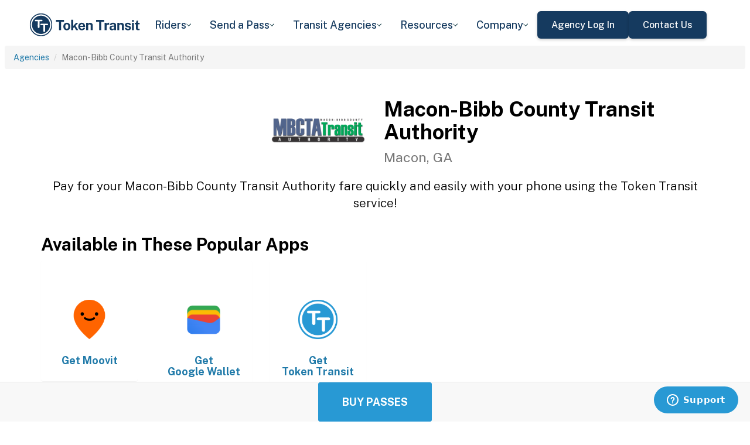

--- FILE ---
content_type: text/html; charset=utf-8
request_url: https://tokentransit.com/agency/maconbibb?a=kingsport&utm_medium=web&utm_source=cattransit.org
body_size: 12541
content:

<!doctype html>
<html lang="en">

<head>
  
  <meta charset="utf-8">
  <meta http-equiv="X-UA-Compatible" content="IE=edge">
  <meta name="viewport" content="width=device-width, initial-scale=1">
  <link rel="apple-touch-icon" sizes="180x180" href="/static/favicon/apple-touch-icon.png">
  <link rel="icon" type="image/png" sizes="32x32" href="/static/favicon/favicon-32x32.png">
  <link rel="icon" type="image/png" sizes="16x16" href="/static/favicon/favicon-16x16.png">
  <link rel="manifest" href="/static/favicon/manifest.json">
  <link rel="mask-icon" href="/static/favicon/safari-pinned-tab.svg" color="#2899d4">
  <meta name="apple-mobile-web-app-title" content="Token Transit">
  <meta name="application-name" content="Token Transit">
  <meta name="theme-color" content="#2899d4">
  <link rel="shortcut icon" href="/favicon.ico?v=3">
  <title>Macon-Bibb County Transit Authority - Token Transit</title>
  
  <meta name="description" content="Token Transit lets you pay for Macon-Bibb County Transit Authority passes using your mobile phone. Token Transit is fast and convenient, getting you where you need to go with ease.">
  <link href="https://storage.googleapis.com/token-transit.appspot.com/www-live-20260114-t142556pt-174d55e.css" rel="stylesheet" type="text/css">
  
  <link href="https://cdnjs.cloudflare.com/ajax/libs/font-awesome/4.7.0/css/font-awesome.min.css" rel="stylesheet" type="text/css">
  <link href="https://fonts.googleapis.com/css?family=PT+Sans:400,400i,700" rel="stylesheet" type="text/css">
  <meta name="apple-itunes-app" content="app-id=1163625818, app-clip-bundle-id=com.tokentransit.TokenTransitApp.Clip, app-clip-display=card">
  
  <style>
  .img-padded {
    padding: 0 16px;
  }
  .row.text-center > div {
    display: inline-block;
    float: none;
  }
  .valign {
    display: flex;
    align-items: center;
  }
  .panel-none {
    -webkit-box-shadow: none;
    box-shadow: none;
  }
  td > .alert {
    margin-bottom: 0;
  }
  .text-transform-none {
    text-transform: none;
  }
  .d-inline-block {
    display: inline-block;
  }
</style>
  <link href="https://fonts.googleapis.com" rel="preconnect"/>
<link href="https://fonts.gstatic.com" rel="preconnect" crossorigin="anonymous"/>
<link href="/static/img/webflow/favicon.png" rel="shortcut icon" type="image/x-icon"/>
<link href="/static/img/webflow/webclip.png" rel="apple-touch-icon"/>
<script src="https://ajax.googleapis.com/ajax/libs/webfont/1.6.26/webfont.js" type="text/javascript"></script>
<script type="text/javascript">WebFont.load({  google: {    families: ["Public Sans:100,200,300,regular,500,600,700,800,900,100italic,200italic,300italic,italic,500italic,600italic,700italic,800italic,900italic"]  }});</script>
<script type="text/javascript">!function(o,c){var n=c.documentElement,t=" w-mod-";n.className+=t+"js",("ontouchstart"in o||o.DocumentTouch&&c instanceof DocumentTouch)&&(n.className+=t+"touch")}(window,document);</script>
<script src="https://www.google.com/recaptcha/api.js" type="text/javascript"></script>

</head>

<body id="page-top" class="index">
  <div class="webflow">
  <div data-animation="default" data-collapse="medium" data-duration="400" data-easing="ease" data-easing2="ease" role="banner" class="navbar w-nav">
    <div class="padding-global navbar-background">
      <div class="container w-container">
        <div class="navbar-component">
          <a href="/" aria-current="page" class="brand w-nav-brand w--current"><img src="/static/img/webflow/Token-Transit-Logo---Full-Name---Dark-Blue.svg" loading="lazy" width="Auto" alt="" class="tt-logo"/></a>
          <nav role="navigation" class="nav-menu w-nav-menu">
            <div data-hover="true" data-delay="200" data-w-id="ecc8faa7-8ca9-62f6-c758-0ae645ea1f46" class="w-dropdown">
              <div class="dropdown complex-copy w-dropdown-toggle">
                <div class="dropdown-menu-text">Riders</div><img loading="lazy" src="/static/img/webflow/Arrow-Icon.svg" alt="Arrow" class="dropdown-icon"/>
              </div>
              <nav class="dropdown-list w-dropdown-list">
                <a href="/riders/download" class="menu-link-block w-inline-block">
                  <div id="w-node-ecc8faa7-8ca9-62f6-c758-0ae645ea1f4d-02969b96">
                    <h4 id="w-node-ecc8faa7-8ca9-62f6-c758-0ae645ea1f4e-02969b96" class="dropdown-title">Download Token Transit</h4>
                    <div id="w-node-ecc8faa7-8ca9-62f6-c758-0ae645ea1f50-02969b96" class="dropdown-description">Download the app on iOS or Android.</div>
                  </div>
                </a>
                <a href="https://support.tokentransit.com/hc/en-us/" target="_blank" class="menu-link-block w-inline-block">
                  <div id="w-node-ecc8faa7-8ca9-62f6-c758-0ae645ea1f53-02969b96">
                    <h4 id="w-node-ecc8faa7-8ca9-62f6-c758-0ae645ea1f54-02969b96" class="dropdown-title">Rider Support</h4>
                    <div id="w-node-ecc8faa7-8ca9-62f6-c758-0ae645ea1f56-02969b96" class="dropdown-description">Having trouble? We&#39;re here to help.</div>
                  </div>
                </a>
                <a href="/smart-card" class="menu-link-block w-inline-block">
                  <div id="w-node-b948c8b3-04a9-a783-3bbe-0decb1efe546-02969b96">
                    <h4 id="w-node-b948c8b3-04a9-a783-3bbe-0decb1efe547-02969b96" class="dropdown-title">Smart Cards</h4>
                    <div id="w-node-b948c8b3-04a9-a783-3bbe-0decb1efe549-02969b96" class="dropdown-description">Manage and reload your Smart Card.</div>
                  </div>
                </a>
              </nav>
            </div>
            <div data-hover="true" data-delay="200" data-w-id="49c7c853-8e8d-9f7e-8f78-19596c9d1f5c" class="w-dropdown">
              <div class="dropdown complex-copy w-dropdown-toggle">
                <div class="dropdown-menu-text">Send a Pass</div><img loading="lazy" src="/static/img/webflow/Arrow-Icon.svg" alt="Arrow" class="dropdown-icon"/>
              </div>
              <nav class="dropdown-list w-dropdown-list">
                <a href="/send" class="menu-link-block w-inline-block">
                  <div id="w-node-_49c7c853-8e8d-9f7e-8f78-19596c9d1f63-02969b96">
                    <h4 id="w-node-_49c7c853-8e8d-9f7e-8f78-19596c9d1f64-02969b96" class="dropdown-title">Send a Pass</h4>
                    <div id="w-node-_49c7c853-8e8d-9f7e-8f78-19596c9d1f66-02969b96" class="dropdown-description">Send a transit pass to anyone&#39;s phone.</div>
                  </div>
                </a>
                <a href="https://support.tokentransit.com/hc/en-us/articles/360003126331-How-do-I-send-passes-to-a-rider" target="_blank" class="menu-link-block w-inline-block">
                  <div id="w-node-_49c7c853-8e8d-9f7e-8f78-19596c9d1f69-02969b96">
                    <h4 id="w-node-_49c7c853-8e8d-9f7e-8f78-19596c9d1f6a-02969b96" class="dropdown-title">Need Help?</h4>
                    <div id="w-node-_49c7c853-8e8d-9f7e-8f78-19596c9d1f6c-02969b96" class="dropdown-description">Learn more about Send a Pass.</div>
                  </div>
                </a>
              </nav>
            </div>
            <div data-hover="true" data-delay="200" data-w-id="6405d3f9-6153-fb02-aa78-92d7d347a0bb" class="w-dropdown">
              <div class="dropdown complex w-dropdown-toggle">
                <div class="dropdown-menu-text">Transit Agencies</div><img loading="lazy" src="/static/img/webflow/Arrow-Icon.svg" alt="Arrow" class="dropdown-icon"/>
              </div>
              <nav class="dropdown-list w-dropdown-list">
                <a href="/agencies/fare-distribution" class="menu-link-block w-inline-block">
                  <div id="w-node-_97537723-2e54-ce82-0bd9-0022984df028-02969b96">
                    <h4 id="w-node-a0b3d8d3-24fb-1775-abd1-eab86f9175fa-02969b96" class="dropdown-title">Fare Distribution</h4>
                    <div id="w-node-a0b3d8d3-24fb-1775-abd1-eab86f9175fc-02969b96" class="dropdown-description">Make transit passes easily accessible.</div>
                  </div>
                </a>
                <a href="/agencies/fare-collection" class="menu-link-block w-inline-block">
                  <div id="w-node-_4968767a-2615-09ad-a243-084dc1c62b59-02969b96">
                    <h4 id="w-node-_4968767a-2615-09ad-a243-084dc1c62b5a-02969b96" class="dropdown-title">Fare Collection</h4>
                    <div id="w-node-_4968767a-2615-09ad-a243-084dc1c62b5c-02969b96" class="dropdown-description">Modernize your fare collection. </div>
                  </div>
                </a>
                <a href="/agencies/administration" class="menu-link-block w-inline-block">
                  <div id="w-node-d4efdc2a-afa7-68bd-00ac-3a1903551e86-02969b96">
                    <h4 id="w-node-d4efdc2a-afa7-68bd-00ac-3a1903551e87-02969b96" class="dropdown-title">Administration, Management, &amp; Data</h4>
                    <div id="w-node-d4efdc2a-afa7-68bd-00ac-3a1903551e89-02969b96" class="dropdown-description">Easily manage your fares and collect rich data. </div>
                  </div>
                </a>
                <a href="/agencies/rider-engagement" class="menu-link-block w-inline-block">
                  <div id="w-node-_99b0ebaf-1f8d-e6dd-84ba-acef9d68723e-02969b96">
                    <h4 id="w-node-_99b0ebaf-1f8d-e6dd-84ba-acef9d68723f-02969b96" class="dropdown-title">Rider Support &amp; Engagement</h4>
                    <div id="w-node-_99b0ebaf-1f8d-e6dd-84ba-acef9d687241-02969b96" class="dropdown-description">Grow mobile fare adoption and support your riders.</div>
                  </div>
                </a>
              </nav>
            </div>
            <div data-hover="true" data-delay="200" data-w-id="8c2f9175-daea-b7e2-3f79-ff6c027f9254" class="w-dropdown">
              <div class="dropdown complex-copy w-dropdown-toggle">
                <div class="dropdown-menu-text">Resources</div><img loading="lazy" src="/static/img/webflow/Arrow-Icon.svg" alt="Arrow" class="dropdown-icon"/>
              </div>
              <nav class="dropdown-list w-dropdown-list">
                <a href="/resources/case-studies" class="menu-link-block w-inline-block">
                  <div id="w-node-_8c2f9175-daea-b7e2-3f79-ff6c027f925b-02969b96">
                    <h4 id="w-node-_8c2f9175-daea-b7e2-3f79-ff6c027f925c-02969b96" class="dropdown-title">Case Studies</h4>
                    <div id="w-node-_8c2f9175-daea-b7e2-3f79-ff6c027f925e-02969b96" class="dropdown-description">Hear from your peer agencies. </div>
                  </div>
                </a>
              </nav>
            </div>
            <div data-hover="true" data-delay="200" data-w-id="5391dd26-fddb-5a17-3cfd-6f3c33d1a821" class="w-dropdown">
              <div class="dropdown complex-copy w-dropdown-toggle">
                <div class="dropdown-menu-text">Company</div><img loading="lazy" src="/static/img/webflow/Arrow-Icon.svg" alt="Arrow" class="dropdown-icon"/>
              </div>
              <nav class="dropdown-list w-dropdown-list">
                <a href="/company/about" class="menu-link-block w-inline-block">
                  <div id="w-node-_5391dd26-fddb-5a17-3cfd-6f3c33d1a828-02969b96">
                    <h4 id="w-node-_5391dd26-fddb-5a17-3cfd-6f3c33d1a829-02969b96" class="dropdown-title">About</h4>
                    <div id="w-node-_5391dd26-fddb-5a17-3cfd-6f3c33d1a82b-02969b96" class="dropdown-description">Learn more about Token Transit.</div>
                  </div>
                </a>
                <a href="/company/contact" class="menu-link-block w-inline-block">
                  <div id="w-node-_2595e14c-9f33-c461-f092-07e0354c304f-02969b96">
                    <h4 id="w-node-_2595e14c-9f33-c461-f092-07e0354c3050-02969b96" class="dropdown-title">Contact Us</h4>
                    <div id="w-node-_2595e14c-9f33-c461-f092-07e0354c3052-02969b96" class="dropdown-description">Reach out to us!</div>
                  </div>
                </a>
                <a href="/company/customers" class="menu-link-block w-inline-block">
                  <div id="w-node-_90464285-8b1d-26e4-95f3-28393e9063a6-02969b96">
                    <h4 id="w-node-_90464285-8b1d-26e4-95f3-28393e9063a7-02969b96" class="dropdown-title">Customers</h4>
                    <div id="w-node-_90464285-8b1d-26e4-95f3-28393e9063a9-02969b96" class="dropdown-description">View our customer agencies near you. </div>
                  </div>
                </a>
                <a href="/company/press" class="menu-link-block w-inline-block">
                  <div id="w-node-_97888eef-1e0c-10d9-1d47-96a83f6e5f29-02969b96">
                    <h4 id="w-node-_97888eef-1e0c-10d9-1d47-96a83f6e5f2a-02969b96" class="dropdown-title">Press</h4>
                    <div id="w-node-_97888eef-1e0c-10d9-1d47-96a83f6e5f2c-02969b96" class="dropdown-description">Read about Token Transit in the news.</div>
                  </div>
                </a>
                <a href="/company/careers" class="menu-link-block w-inline-block">
                  <div id="w-node-_773f2f70-309c-32f4-16ba-6cd504fca3d5-02969b96">
                    <h4 id="w-node-_773f2f70-309c-32f4-16ba-6cd504fca3d6-02969b96" class="dropdown-title">Careers</h4>
                    <div id="w-node-_773f2f70-309c-32f4-16ba-6cd504fca3d8-02969b96" class="dropdown-description">View open roles at Token Transit.</div>
                  </div>
                </a>
                <a href="https://status.tokentransit.com/" target="_blank" class="menu-link-block w-inline-block">
                  <div id="w-node-b1cb81f7-4211-39c0-be8e-9cef558e181e-02969b96">
                    <h4 id="w-node-b1cb81f7-4211-39c0-be8e-9cef558e181f-02969b96" class="dropdown-title">Status</h4>
                    <div id="w-node-b1cb81f7-4211-39c0-be8e-9cef558e1821-02969b96" class="dropdown-description">View the status of the Token Transit Platform.</div>
                  </div>
                </a>
              </nav>
            </div>
            <div class="navbar-button-wrapper">
              <a data-w-id="54f26a70-333e-ab1a-4c50-d306e7d1ca18" href="https://agency.tokentransit.com/" target="_blank" class="button-dark-blue-to-green w-inline-block">
                <div class="text-weight-medium text-size-regular">Agency Log In</div>
              </a>
              <a data-w-id="cf368f65-c901-7f2d-df57-4bfc151eff75" href="/company/contact" class="button-dark-blue-to-green w-inline-block">
                <div class="button-text-wrapper">
                  <div class="text-weight-medium text-size-regular">Contact Us</div>
                </div>
                <div class="mask-frame button-mask"></div>
              </a>
            </div>
          </nav>
          <div class="menu-button w-nav-button">
            <div class="menu-icon w-icon-nav-menu"></div>
          </div>
        </div>
      </div>
    </div>
  </div>
  </div> 

  <div class="tt-code">
  <div class="toppadding"></div>
  <div class="container-fluid">
  <div class="row">
    <ul class="breadcrumb">
      <li><a href='/agency?a=maconbibb&amp;utm_medium=web&amp;utm_source=cattransit.org'>Agencies</a></li>
      <li class="active">Macon-Bibb County Transit Authority</li>
    </ul>
  </div>
</div>



<nav class="navbar navbar-default navbar-fixed-bottom">
  <div class="container-fluid">
    <div class="row">
      <div class="col-xs-12 text-center">
        <a href='/app?a=maconbibb&amp;utm_medium=web&amp;utm_source=cattransit.org'
          class="btn btn-xl btn-primary m-3 text-uppercase">Buy Passes</a>
      </div>
    </div>
  </div>
</nav>



<div class="container">

  <div class="row valign">
    <div class="col-xs-12 col-sm-offset-4 col-sm-2">
      <div class="image"><img class="img-responsive" src="https://storage.googleapis.com/token-transit.appspot.com/wynGr-JV_AH8hbJr8WiRKAPMJZYP7MpuoatoVhiRUzA-logo.maconbibb.png"></div>
    </div><div class="col-xs-12 col-sm-6">
      <h1>
        Macon-Bibb County Transit Authority<br>
        <small>Macon, GA</small>
      </h1>
    </div>
  </div>

  <div class="row">
    <div class="col-xs-12">
      <p class="lead text-center">
        Pay for your Macon-Bibb County Transit Authority fare quickly and easily with your phone using the Token Transit service!
      </p>
    </div>
  </div>

  <div id="apps" class="row">
    <div class="col-xs-12">
      
      
      <h2 class="line-head">Available in These Popular Apps</h2>
      
      
    </div>
  </div>

  
  <div class="row">
    <div class="col-xs-6 col-sm-3 col-md-2">
      <a href='https://moovitapp.com/'>
        <div class="panel panel-none">
          <div class="panel-body">
            <h5 class="text-center">&#8203;</h5>
            <img class="img-responsive img-padded" src="https://storage.googleapis.com/token-transit.appspot.com/GoFX32loMzXvgxETPj2CdBz_PJnoOa0oDeASlaqOM2U--platform_logo.moovit.png"/>
            <h4 class="text-center text-transform-none">Get <span class="d-inline-block">Moovit</span></h4>
          </div>
        </div>
      </a>
    </div><div class="col-xs-6 col-sm-3 col-md-2">
      <a href='https://pay.google.com'>
        <div class="panel panel-none">
          <div class="panel-body">
            <h5 class="text-center">&#8203;</h5>
            <img class="img-responsive img-padded" src="https://storage.googleapis.com/token-transit.appspot.com/vOUe6Mxl5vSkYP5ypD3gaHMhuVj4iEczQBb1YP3T7ag--platform_logo.google_pay.png"/>
            <h4 class="text-center text-transform-none">Get <span class="d-inline-block">Google Wallet</span></h4>
          </div>
        </div>
      </a>
    </div><div class="col-xs-6 col-sm-3 col-md-2">
      <a href='https://tokentransit.com/app'>
        <div class="panel panel-none">
          <div class="panel-body">
            <h5 class="text-center">&#8203;</h5>
            <img class="img-responsive img-padded" src="https://storage.googleapis.com/token-transit.appspot.com/gi8M9RJyHeRJZUmBVKxiQrplEVLfBpNRjDVhEZUW8xk--platform_logo.tokentransit.png"/>
            <h4 class="text-center text-transform-none">Get <span class="d-inline-block">Token Transit</span></h4>
          </div>
        </div>
      </a>
    </div>
  </div>
  

  
  <hr id="howtoride">

  <div class="row">
    <div class="col-xs-12">
      <h2 class="line-head">How to Ride Transit Using Your Phone</h2>
      <ul>
        <li>Download your mobile app of choice from the options above</li>
        <li>Purchase passes to use immediately or store them for future rides (note: an internet connection is required to purchase and activate a mobile pass)</li>
        <li>As the bus approaches open your app and tap your pass to activate</li>
        <li>Once onboard follow instructions in the app to validate your ticket</li>
      </ul>
    </div>
  </div>

  
  

  <hr id="sendapass">

  <div class="row">
    <div class="col-xs-12">
      <h2 class="line-head">Send a Pass</h2>
      <p>
        Token Transit <a href='/agency/maconbibb/send?a=maconbibb&amp;utm_medium=web&amp;utm_source=cattransit.org'>Send a
        Pass</a> is an online pass purchasing portal for Macon-Bibb County Transit Authority. You can purchase a pass online and have
        it instantly sent to any rider you choose. You can now instantly deliver transit passes for your friends
        and family.
      </p>
      <div class="text-center">
        <a href='/agency/maconbibb/send?a=maconbibb&amp;utm_medium=web&amp;utm_source=cattransit.org' class="btn btn-large m-3 text-uppercase">Send a Pass</a>
      </div>
    </div>
  </div>
  

  
  
  <hr id="fares">

  <div class="row">
    <div class="col-xs-12">
      <h2 class="line-head">Fares</h2>
      <div id="fares-table"></div>
    </div>
  </div>

  
  
  
  <hr id="service-descriptions">

  <div class="row">
    <div class="col-xs-12">
      <h2 class="line-head">Service Descriptions</h2>

      <table class="table table-responsive table-striped table-bordered table-hover">
        <th scope="col">Name</th>
        <th scope="col">Description</th>
        
        <tr>
          <th scope="row">Fixed Route</th>
          <td>
            
            
            
          </td>
        </tr>
        
        <tr>
          <th scope="row">Paratransit</th>
          <td>
            
            
            
          </td>
        </tr>
        
      </table>
    </div>
  </div>
  
  
  <hr id="rider-descriptions">

  <div class="row">
    <div class="col-xs-12">
      <h2 class="line-head">Rider Descriptions</h2>

      <table class="table table-responsive table-striped table-bordered table-hover">
        <th scope="col">Name</th>
        <th scope="col">Description</th>
        
        <tr>
          <th scope="row">Regular</th>
          <td>
            
            
            
          </td>
        </tr>
        
        <tr>
          <th scope="row">Reduced/Senior (62&#43;)</th>
          <td>
            
            <p><strong>ID Required</strong></p>
            <div class="alert alert-info"><p>Seniors (62 and older) may ride at the senior fare by showing a picture identification showing age. Persons with disabilities and Medicare Card holders must have an MTA Reduced Fare identification card. More information here: https://www.mta-mac.com/disability.html</p>
</div>
            
          </td>
        </tr>
        
        <tr>
          <th scope="row">Students (K-12)</th>
          <td>
            
            <p><strong>ID Required</strong></p>
            <div class="alert alert-info"><p>Valid for all students actively enrolled in Kindergarten through 12th Grade.</p>
</div>
            
          </td>
        </tr>
        
        <tr>
          <th scope="row">Paratransit</th>
          <td>
            
            <p><strong>Important!</strong></p>
            <div class="alert alert-info"><p>SERVICE ANNOUNCEMENT: No-shows and late cancellations (cancellations made less than two hours before the scheduled pickup) are prohibited. These actions disrupt our service and affect our ability to serve you and other riders who depend on us. To see more details visit https://mta-mac.com/services/paratransit/notifications/.</p>
</div>
            
          </td>
        </tr>
        
      </table>
    </div>
  </div>
  
  
  <hr id="fare-descriptions">

  <div class="row">
    <div class="col-xs-12">
      <h2 class="line-head">Fare Descriptions</h2>

      <table class="table table-responsive table-striped table-bordered table-hover">
        <th scope="col">Name</th>
        <th scope="col">Description</th>
        
        <tr>
          <th scope="row">1 Ride</th>
          <td>
            
            <p>Valid for a single ride. Ticket will display for 30 minutes.</p>

            
          </td>
        </tr>
        
        <tr>
          <th scope="row">1 Ride w/Transfer</th>
          <td>
            
            <p>Valid for a single ride including a transfer. Ticket will display for 2 hours.</p>

            
          </td>
        </tr>
        
        <tr>
          <th scope="row">10 Ride</th>
          <td>
            
            <p>Pack of 10 passes, each valid for 30 minutes after first use.</p>

            
          </td>
        </tr>
        
        <tr>
          <th scope="row">20 Ride</th>
          <td>
            
            <p>Pack of 20 passes, each valid for 30 minutes after first use.</p>

            
          </td>
        </tr>
        
        <tr>
          <th scope="row">31 Day</th>
          <td>
            
            <p>31 day passes are valid for 31 consecutive days after first use and expire at midnight on the 31st day.</p>

            
          </td>
        </tr>
        
        <tr>
          <th scope="row">One Way</th>
          <td>
            
            <p>Valid for a single ride on Paratransit. Ticket will display for 30 minutes.</p>

            
          </td>
        </tr>
        
        <tr>
          <th scope="row">Round Trip</th>
          <td>
            
            <p>Valid for a two single ride trips on Paratransit. Tickets will display for 30 minutes.</p>

            
          </td>
        </tr>
        
        <tr>
          <th scope="row">20 Ride</th>
          <td>
            
            <p>Valid for a single ride on Paratransit. Ticket will display for 30 minutes.</p>

            
          </td>
        </tr>
        
        <tr>
          <th scope="row">31 Day</th>
          <td>
            
            <p>31 day passes are valid for 31 consecutive days on Paratransit after first use and expire at midnight on the 31st day.</p>

            
          </td>
        </tr>
        
      </table>
    </div>
  </div>
  
  

  


  

  

  <hr id="terms">

  <div class="row">
    <div class="col-xs-12">
      <h2 class="line-head"><span class="d-inline-block">Macon-Bibb County Transit Authority</span> Terms and Policies</h2>
      <p>
        Purchases made with Token Transit for Macon-Bibb County Transit Authority are subject to Macon-Bibb County Transit Authority terms and policies. For more information on these policies you may visit
	 <a href="http://www.mta-mac.com/">http://www.mta-mac.com/</a>  or contact Macon-Bibb County Transit Authority directly.
      </p>
    </div>
  </div>
</div>
  </div>

  <div class="webflow">
  <footer data-w-id="78a84c18-dfc0-86c3-908c-e7b517198de6" class="footer">
    <div class="padding-global large footer">
      <div class="footer-component">
        <div class="w-layout-grid footer-grid">
          <div id="w-node-_78a84c18-dfc0-86c3-908c-e7b517198deb-17198de6" class="footer-about">
            <a href="/" aria-current="page" class="brand w-inline-block w--current"><img src="/static/img/webflow/Token-Transit-Logo---Full-Name---Dark-Blue.svg" loading="lazy" alt="" class="token-transit-logo footer"/></a>
            <p class="text-size-regular max-width-30ch medium">Token Transit makes taking public transit the easiest choice.</p>
            <div class="footer-social-media">
              <a href="https://www.linkedin.com/company/tokentransit" target="_blank" class="footer-social-link w-inline-block"><img src="/static/img/webflow/linkedin-logo.svg" loading="lazy" width="50" height="50" alt="" class="image-14"/></a>
              <a href="https://x.com/tokentransit" target="_blank" class="footer-social-link w-inline-block"><img src="/static/img/webflow/x-logo.svg" loading="lazy" width="50" height="50" alt="" class="image-14"/></a>
            </div>
            <div class="app-logo-block">
              <a href="https://apps.apple.com/us/app/token-transit/id1163625818?ct=https%3A%2F%2Ftokentransit.com%2Fsend" target="_blank" class="download-logos w-inline-block"><img loading="lazy" src="/static/img/webflow/apple-download-on-the-app-store.svg" alt="Download on the App Store Button" class="app-logo"/></a>
              <a href="https://play.google.com/store/apps/details?id=com.tokentransit.tokentransit&amp;referrer=referrer%3D%252Fapp" target="_blank" class="w-inline-block"><img loading="lazy" src="/static/img/webflow/get-it-on-google-play.svg" alt="Get it on Google Play logo" class="app-logo"/></a>
            </div>
          </div>
          <div id="w-node-_78a84c18-dfc0-86c3-908c-e7b517198e0a-17198de6" class="footer-links-wrapper">
            <div class="footer-title">
              <div class="text-size-regular text-weight-bold caps">For riders</div>
            </div>
            <div class="footer-link-wrap">
              <a href="/riders/download" class="footer-link w-inline-block">
                <div class="text-weight-regular">Download App</div>
              </a>
              <a href="https://support.tokentransit.com/hc/en-us/" class="footer-link w-inline-block">
                <div class="text-weight-regular">Support</div>
              </a>
              <a href="/send" target="_blank" class="footer-link w-inline-block">
                <div class="text-weight-regular">Send a Pass</div>
              </a>
              <a href="/smart-card" class="footer-link w-inline-block">
                <div class="text-weight-regular">Smart Cards</div>
              </a>
              <a href="/agency" class="footer-link w-inline-block">
                <div class="text-weight-regular">Find Your Agency</div>
              </a>
              <a href="/legal/terms" class="footer-link w-inline-block">
                <div class="text-weight-regular">Terms of Use</div>
              </a>
              <a href="/legal/privacy" class="footer-link w-inline-block">
                <div class="text-weight-regular">Privacy</div>
              </a>
            </div>
          </div>
          <div id="w-node-_78a84c18-dfc0-86c3-908c-e7b517198e1b-17198de6" class="footer-links-wrapper">
            <div class="footer-title">
              <div class="text-size-regular text-weight-bold caps">For Transit agencies</div>
            </div>
            <div class="footer-link-wrap">
              <a href="https://agency.tokentransit.com/" target="_blank" class="footer-link w-inline-block">
                <div class="text-weight-regular">Portal Log In</div>
              </a>
              <a href="/resources/case-studies" class="footer-link w-inline-block">
                <div class="text-weight-regular">Case Studies</div>
              </a>
              <a href="/company/contact" class="footer-link w-inline-block">
                <div class="text-weight-regular">Contact Us</div>
              </a>
              <a href="/company/contact" class="footer-link w-inline-block">
                <div class="text-weight-regular">Request a Demo</div>
              </a>
            </div>
          </div>
          <div id="w-node-_78a84c18-dfc0-86c3-908c-e7b517198df9-17198de6" class="footer-links-wrapper">
            <div class="footer-title">
              <div class="text-size-regular text-weight-bold caps">Company</div>
            </div>
            <div class="footer-link-wrap">
              <a href="/company/about" class="footer-link w-inline-block">
                <div class="text-weight-regular">About</div>
              </a>
              <a href="/company/contact" class="footer-link w-inline-block">
                <div class="text-weight-regular">Contact Us</div>
              </a>
              <a href="/company/customers" class="footer-link w-inline-block">
                <div class="text-weight-regular">Customers</div>
              </a>
              <a href="/company/press" class="footer-link w-inline-block">
                <div class="text-weight-regular">Press</div>
              </a>
              <a href="/company/careers" class="footer-link w-inline-block">
                <div class="text-weight-regular">Careers</div>
              </a>
              <a href="https://status.tokentransit.com/" class="footer-link w-inline-block">
                <div class="text-weight-regular">Status</div>
              </a>
            </div>
            <div class="soc2">
              <a href="https://www.vanta.com/collection/soc-2/what-is-soc-2" class="w-inline-block"><img src="/static/img/webflow/Vanta_Compliance_SOC-2_Ilma.svg" loading="lazy" alt="SOC 2 powered by Vanta badge" class="image-29"/></a>
            </div>
          </div>
          <div class="text-weight-regular">Copyright © 2015 -2025 Token Transit . <br/>All rights reserved.<br/></div>
        </div>
      </div>
    </div>
  </footer>
  </div>

   
  <script src="https://cdnjs.cloudflare.com/ajax/libs/jquery/3.5.1/jquery.min.js"></script>
  
  <script src="https://cdnjs.cloudflare.com/ajax/libs/twitter-bootstrap/3.4.1/js/bootstrap.min.js"></script>
  
  <script src="https://cdnjs.cloudflare.com/ajax/libs/jquery-easing/1.4.1/jquery.easing.min.js"></script>

  
  <script src="/static/js/agency.min.js"></script>

  
  <script id="ze-snippet" src="https://static.zdassets.com/ekr/snippet.js?key=a503fe8b-f41b-40e3-b1b3-0a23b50575c6"></script>
  

  

<script>
  var fs = JSON.parse("{\u0022fareStructure\u0022:{\u0022object\u0022:\u0022farestructure\u0022,\u0022id\u0022:\u0022ag9zfnRva2VuLXRyYW5zaXRyLQsSBkFnZW5jeRiAgID7oKvQCwwLEg1GYXJlU3RydWN0dXJlGICAiOjy19UIDA\u0022,\u0022agency_id\u0022:\u0022maconbibb\u0022,\u0022lang\u0022:\u0022en-US\u0022,\u0022purchase_expiration\u0022:{},\u0022updated\u0022:\u00222025-07-08T15:48:33.537070902Z\u0022,\u0022metadata\u0022:{\u0022discount\u0022:\u0022There are no discounts at this time.\u0022},\u0022riders\u0022:[{\u0022id\u0022:\u0022regular\u0022,\u0022name\u0022:\u0022Regular\u0022,\u0022name_official\u0022:\u0022Regular\u0022,\u0022no_implicit_header\u0022:true},{\u0022id\u0022:\u0022reduced_senior\u0022,\u0022name\u0022:\u0022Reduced\/Senior (62\u002b)\u0022,\u0022name_official\u0022:\u0022Reduced\/Senior\u0022,\u0022restricted\u0022:true,\u0022restricted_description\u0022:\u0022Seniors (62 and older) may ride at the senior fare by showing a picture identification showing age. Persons with disabilities and Medicare Card holders must have an MTA Reduced Fare identification card. More information here: https:\/\/www.mta-mac.com\/disability.html\u0022,\u0022restricted_label\u0022:\u0022ID Required\u0022,\u0022no_implicit_header\u0022:true},{\u0022id\u0022:\u0022student\u0022,\u0022name\u0022:\u0022Students (K-12)\u0022,\u0022name_official\u0022:\u0022Student\u0022,\u0022restricted\u0022:true,\u0022restricted_description\u0022:\u0022Valid for all students actively enrolled in Kindergarten through 12th Grade.\u0022,\u0022restricted_label\u0022:\u0022ID Required\u0022,\u0022no_implicit_header\u0022:true},{\u0022id\u0022:\u0022paratransit\u0022,\u0022name\u0022:\u0022Paratransit\u0022,\u0022name_official\u0022:\u0022Paratransit\u0022,\u0022restricted\u0022:true,\u0022restricted_description\u0022:\u0022SERVICE ANNOUNCEMENT: No-shows and late cancellations (cancellations made less than two hours before the scheduled pickup) are prohibited. These actions disrupt our service and affect our ability to serve you and other riders who depend on us. To see more details visit https:\/\/mta-mac.com\/services\/paratransit\/notifications\/.\u0022,\u0022restricted_label\u0022:\u0022Important!\u0022,\u0022no_implicit_header\u0022:true},{\u0022id\u0022:\u0022rapid_transit\u0022,\u0022name\u0022:\u0022Rapid Transit\u0022,\u0022name_official\u0022:\u0022Rapid Transit\u0022,\u0022no_implicit_header\u0022:true}],\u0022passes\u0022:[{\u0022id\u0022:\u00221_ride\u0022,\u0022name\u0022:\u00221 Ride\u0022,\u0022name_official\u0022:\u00221 Ride\u0022,\u0022description\u0022:\u0022Valid for a single ride. Ticket will display for 30 minutes.\u0022,\u0022span\u0022:{\u0022duration\u0022:{\u0022seconds\u0022:1800}},\u0022transfer_time\u0022:{}},{\u0022id\u0022:\u00221_ride_transfer\u0022,\u0022name\u0022:\u00221 Ride w\/Transfer\u0022,\u0022name_official\u0022:\u00221 Ride w\/Transfer\u0022,\u0022description\u0022:\u0022Valid for a single ride including a transfer. Ticket will display for 2 hours.\u0022,\u0022span\u0022:{\u0022duration\u0022:{\u0022seconds\u0022:7200}},\u0022transfer_time\u0022:{}},{\u0022id\u0022:\u002210_ride\u0022,\u0022name\u0022:\u002210 Ride\u0022,\u0022name_official\u0022:\u002210 Ride\u0022,\u0022description\u0022:\u0022Pack of 10 passes, each valid for 30 minutes after first use.\u0022,\u0022span\u0022:{\u0022duration\u0022:{\u0022seconds\u0022:1800}},\u0022quantity\u0022:10,\u0022transfer_time\u0022:{}},{\u0022id\u0022:\u002220_ride\u0022,\u0022name\u0022:\u002220 Ride\u0022,\u0022name_official\u0022:\u002220 Ride\u0022,\u0022description\u0022:\u0022Pack of 20 passes, each valid for 30 minutes after first use.\u0022,\u0022span\u0022:{\u0022duration\u0022:{\u0022seconds\u0022:1800}},\u0022quantity\u0022:20,\u0022transfer_time\u0022:{}},{\u0022id\u0022:\u002231_day_pass\u0022,\u0022name\u0022:\u002231 Day\u0022,\u0022name_official\u0022:\u002231 Day\u0022,\u0022description\u0022:\u002231 day passes are valid for 31 consecutive days after first use and expire at midnight on the 31st day.\u0022,\u0022span\u0022:{\u0022base\u0022:\u0022day\u0022,\u0022duration\u0022:{\u0022days\u0022:31}},\u0022transfer_time\u0022:{}},{\u0022id\u0022:\u00221_way_paratransit\u0022,\u0022name\u0022:\u0022One Way\u0022,\u0022name_official\u0022:\u0022One Way\u0022,\u0022description\u0022:\u0022Valid for a single ride on Paratransit. Ticket will display for 30 minutes.\u0022,\u0022span\u0022:{\u0022duration\u0022:{\u0022seconds\u0022:1800}},\u0022transfer_time\u0022:{}},{\u0022id\u0022:\u0022round_trip_paratransit\u0022,\u0022name\u0022:\u0022Round Trip\u0022,\u0022name_official\u0022:\u0022Round Trip\u0022,\u0022description\u0022:\u0022Valid for a two single ride trips on Paratransit. Tickets will display for 30 minutes.\u0022,\u0022span\u0022:{\u0022duration\u0022:{\u0022seconds\u0022:1800}},\u0022quantity\u0022:2,\u0022transfer_time\u0022:{}},{\u0022id\u0022:\u002220_ride_paratransit\u0022,\u0022name\u0022:\u002220 Ride\u0022,\u0022name_official\u0022:\u002220 Ride\u0022,\u0022description\u0022:\u0022Valid for a single ride on Paratransit. Ticket will display for 30 minutes.\u0022,\u0022span\u0022:{\u0022duration\u0022:{\u0022seconds\u0022:1800}},\u0022quantity\u0022:20,\u0022transfer_time\u0022:{}},{\u0022id\u0022:\u002231_day_pass_paratransit\u0022,\u0022name\u0022:\u002231 Day\u0022,\u0022name_official\u0022:\u002231 Day\u0022,\u0022description\u0022:\u002231 day passes are valid for 31 consecutive days on Paratransit after first use and expire at midnight on the 31st day.\u0022,\u0022span\u0022:{\u0022base\u0022:\u0022day\u0022,\u0022duration\u0022:{\u0022days\u0022:31}},\u0022transfer_time\u0022:{}},{\u0022id\u0022:\u0022rapid_transit_general\u0022,\u0022name\u0022:\u0022General (7am - 6pm) \u0022,\u0022name_official\u0022:\u0022General (7am - 6pm) \u0022,\u0022description\u0022:\u0022Rapid Transit general fares apply to rides between 7am-6pm. \u0022,\u0022activation_spans\u0022:[{\u0022date_base\u0022:\u0022fixed\u0022,\u0022start\u0022:\u00222025-06-30T00:00:00\u0022,\u0022end\u0022:\u00222025-11-01T00:00:00\u0022}],\u0022span\u0022:{\u0022duration\u0022:{\u0022seconds\u0022:1800}},\u0022quantity\u0022:1,\u0022transfer_time\u0022:{}},{\u0022id\u0022:\u0022rapid_transit_premium\u0022,\u0022name\u0022:\u0022Premium (6pm - 12am)\u0022,\u0022name_official\u0022:\u0022Premium (6pm - 12am)\u0022,\u0022description\u0022:\u0022Rapid Transit premium fares apply to rides between 6pm-Midnight. \u0022,\u0022activation_spans\u0022:[{\u0022date_base\u0022:\u0022fixed\u0022,\u0022start\u0022:\u00222025-06-30T00:00:00\u0022,\u0022end\u0022:\u00222025-11-01T00:00:00\u0022}],\u0022span\u0022:{\u0022duration\u0022:{\u0022seconds\u0022:1800}},\u0022quantity\u0022:1,\u0022transfer_time\u0022:{}}],\u0022fares\u0022:[{\u0022id\u0022:\u0022regular_1_ride\u0022,\u0022name\u0022:\u0022Regular 1 Ride\u0022,\u0022name_official\u0022:\u0022Regular 1 Ride\u0022,\u0022description\u0022:\u0022Valid for a single ride. Ticket will display for 30 minutes.\u0022,\u0022rider_id\u0022:\u0022regular\u0022,\u0022pass_id\u0022:\u00221_ride\u0022,\u0022price\u0022:{\u0022amount\u0022:125,\u0022currency\u0022:\u0022USD\u0022},\u0022option_ids\u0022:[\u0022service_fixed_route\u0022,\u0022rider_regular\u0022,\u0022fare_1_ride\u0022],\u0022span\u0022:{\u0022duration\u0022:{\u0022seconds\u0022:1800}}},{\u0022id\u0022:\u0022student_1_ride\u0022,\u0022name\u0022:\u0022Students (K-12) 1 Ride\u0022,\u0022name_official\u0022:\u0022Student 1 Ride\u0022,\u0022description\u0022:\u0022Valid for a single ride. Ticket will display for 30 minutes.\u0022,\u0022rider_id\u0022:\u0022student\u0022,\u0022pass_id\u0022:\u00221_ride\u0022,\u0022price\u0022:{\u0022amount\u0022:75,\u0022currency\u0022:\u0022USD\u0022},\u0022option_ids\u0022:[\u0022service_fixed_route\u0022,\u0022rider_student\u0022,\u0022fare_1_ride\u0022],\u0022span\u0022:{\u0022duration\u0022:{\u0022seconds\u0022:1800}}},{\u0022id\u0022:\u0022reduced_senior_1_ride\u0022,\u0022name\u0022:\u0022Reduced\/Senior (62\u002b) 1 Ride\u0022,\u0022name_official\u0022:\u0022Reduced\/Senior 1 Ride\u0022,\u0022description\u0022:\u0022Valid for a single ride. Ticket will display for 30 minutes.\u0022,\u0022rider_id\u0022:\u0022reduced_senior\u0022,\u0022pass_id\u0022:\u00221_ride\u0022,\u0022price\u0022:{\u0022amount\u0022:60,\u0022currency\u0022:\u0022USD\u0022},\u0022option_ids\u0022:[\u0022service_fixed_route\u0022,\u0022rider_reduced_senior\u0022,\u0022fare_1_ride\u0022],\u0022span\u0022:{\u0022duration\u0022:{\u0022seconds\u0022:1800}}},{\u0022id\u0022:\u0022regular_1_ride_transfer\u0022,\u0022name\u0022:\u0022Regular 1 Ride w\/Transfer\u0022,\u0022name_official\u0022:\u0022Regular 1 Ride w\/Transfer\u0022,\u0022description\u0022:\u0022Valid for a single ride including a transfer. Ticket will display for 2 hours.\u0022,\u0022rider_id\u0022:\u0022regular\u0022,\u0022pass_id\u0022:\u00221_ride_transfer\u0022,\u0022price\u0022:{\u0022amount\u0022:175,\u0022currency\u0022:\u0022USD\u0022},\u0022option_ids\u0022:[\u0022service_fixed_route\u0022,\u0022rider_regular\u0022,\u0022fare_1_ride_transfer\u0022],\u0022span\u0022:{\u0022duration\u0022:{\u0022seconds\u0022:7200}}},{\u0022id\u0022:\u0022student_1_ride_transfer\u0022,\u0022name\u0022:\u0022Students (K-12) 1 Ride w\/Transfer\u0022,\u0022name_official\u0022:\u0022Student 1 Ride w\/Transfer\u0022,\u0022description\u0022:\u0022Valid for a single ride including a transfer. Ticket will display for 2 hours.\u0022,\u0022rider_id\u0022:\u0022student\u0022,\u0022pass_id\u0022:\u00221_ride_transfer\u0022,\u0022price\u0022:{\u0022amount\u0022:125,\u0022currency\u0022:\u0022USD\u0022},\u0022option_ids\u0022:[\u0022service_fixed_route\u0022,\u0022rider_student\u0022,\u0022fare_1_ride_transfer\u0022],\u0022span\u0022:{\u0022duration\u0022:{\u0022seconds\u0022:7200}}},{\u0022id\u0022:\u0022reduced_senior_1_ride_transfer\u0022,\u0022name\u0022:\u0022Reduced\/Senior (62\u002b) 1 Ride w\/Transfer\u0022,\u0022name_official\u0022:\u0022Reduced\/Senior 1 Ride w\/Transfer\u0022,\u0022description\u0022:\u0022Valid for a single ride including a transfer. Ticket will display for 2 hours.\u0022,\u0022rider_id\u0022:\u0022reduced_senior\u0022,\u0022pass_id\u0022:\u00221_ride_transfer\u0022,\u0022price\u0022:{\u0022amount\u0022:110,\u0022currency\u0022:\u0022USD\u0022},\u0022option_ids\u0022:[\u0022service_fixed_route\u0022,\u0022rider_reduced_senior\u0022,\u0022fare_1_ride_transfer\u0022],\u0022span\u0022:{\u0022duration\u0022:{\u0022seconds\u0022:7200}}},{\u0022id\u0022:\u0022regular_10_ride\u0022,\u0022name\u0022:\u0022Regular 10 Ride\u0022,\u0022name_official\u0022:\u0022Regular 10 Ride\u0022,\u0022description\u0022:\u0022Pack of 10 passes, each valid for 30 minutes after first use.\u0022,\u0022rider_id\u0022:\u0022regular\u0022,\u0022pass_id\u0022:\u002210_ride\u0022,\u0022price\u0022:{\u0022amount\u0022:1200,\u0022currency\u0022:\u0022USD\u0022},\u0022option_ids\u0022:[\u0022service_fixed_route\u0022,\u0022rider_regular\u0022,\u0022fare_10_ride\u0022],\u0022quantity\u0022:10,\u0022span\u0022:{\u0022duration\u0022:{\u0022seconds\u0022:1800}}},{\u0022id\u0022:\u0022reduced_senior_10_ride\u0022,\u0022name\u0022:\u0022Reduced\/Senior (62\u002b) 10 Ride\u0022,\u0022name_official\u0022:\u0022Reduced\/Senior 10 Ride\u0022,\u0022description\u0022:\u0022Pack of 10 passes, each valid for 30 minutes after first use.\u0022,\u0022rider_id\u0022:\u0022reduced_senior\u0022,\u0022pass_id\u0022:\u002210_ride\u0022,\u0022price\u0022:{\u0022amount\u0022:600,\u0022currency\u0022:\u0022USD\u0022},\u0022option_ids\u0022:[\u0022service_fixed_route\u0022,\u0022rider_reduced_senior\u0022,\u0022fare_10_ride\u0022],\u0022quantity\u0022:10,\u0022span\u0022:{\u0022duration\u0022:{\u0022seconds\u0022:1800}}},{\u0022id\u0022:\u0022regular_20_ride\u0022,\u0022name\u0022:\u0022Regular 20 Ride\u0022,\u0022name_official\u0022:\u0022Regular 20 Ride\u0022,\u0022description\u0022:\u0022Pack of 20 passes, each valid for 30 minutes after first use.\u0022,\u0022rider_id\u0022:\u0022regular\u0022,\u0022pass_id\u0022:\u002220_ride\u0022,\u0022price\u0022:{\u0022amount\u0022:2000,\u0022currency\u0022:\u0022USD\u0022},\u0022option_ids\u0022:[\u0022service_fixed_route\u0022,\u0022rider_regular\u0022,\u0022fare_20_ride\u0022],\u0022quantity\u0022:20,\u0022span\u0022:{\u0022duration\u0022:{\u0022seconds\u0022:1800}}},{\u0022id\u0022:\u0022student_20_ride\u0022,\u0022name\u0022:\u0022Students (K-12) 20 Ride\u0022,\u0022name_official\u0022:\u0022Student 20 Ride\u0022,\u0022description\u0022:\u0022Pack of 20 passes, each valid for 30 minutes after first use.\u0022,\u0022rider_id\u0022:\u0022student\u0022,\u0022pass_id\u0022:\u002220_ride\u0022,\u0022price\u0022:{\u0022amount\u0022:1250,\u0022currency\u0022:\u0022USD\u0022},\u0022option_ids\u0022:[\u0022service_fixed_route\u0022,\u0022rider_student\u0022,\u0022fare_20_ride\u0022],\u0022quantity\u0022:20,\u0022span\u0022:{\u0022duration\u0022:{\u0022seconds\u0022:1800}}},{\u0022id\u0022:\u0022reduced_senior_20_ride\u0022,\u0022name\u0022:\u0022Reduced\/Senior (62\u002b) 20 Ride\u0022,\u0022name_official\u0022:\u0022Reduced\/Senior 20 Ride\u0022,\u0022description\u0022:\u0022Pack of 20 passes, each valid for 30 minutes after first use.\u0022,\u0022rider_id\u0022:\u0022reduced_senior\u0022,\u0022pass_id\u0022:\u002220_ride\u0022,\u0022price\u0022:{\u0022amount\u0022:1000,\u0022currency\u0022:\u0022USD\u0022},\u0022option_ids\u0022:[\u0022service_fixed_route\u0022,\u0022rider_reduced_senior\u0022,\u0022fare_20_ride\u0022],\u0022quantity\u0022:20,\u0022span\u0022:{\u0022duration\u0022:{\u0022seconds\u0022:1800}}},{\u0022id\u0022:\u0022regular_31_day_pass\u0022,\u0022name\u0022:\u0022Regular 31 Day\u0022,\u0022name_official\u0022:\u0022Regular 31 Day\u0022,\u0022description\u0022:\u002231 day passes are valid for 31 consecutive days after first use and expire at midnight on the 31st day.\u0022,\u0022rider_id\u0022:\u0022regular\u0022,\u0022pass_id\u0022:\u002231_day_pass\u0022,\u0022price\u0022:{\u0022amount\u0022:5000,\u0022currency\u0022:\u0022USD\u0022},\u0022option_ids\u0022:[\u0022service_fixed_route\u0022,\u0022rider_regular\u0022,\u0022fare_31_day_pass\u0022],\u0022span\u0022:{\u0022base\u0022:\u0022day\u0022,\u0022duration\u0022:{\u0022days\u0022:31}}},{\u0022id\u0022:\u0022paratransit_1_way_paratransit\u0022,\u0022name\u0022:\u0022Paratransit One Way\u0022,\u0022name_official\u0022:\u0022Paratransit One Way\u0022,\u0022description\u0022:\u0022Valid for a single ride on Paratransit. Ticket will display for 30 minutes.\u0022,\u0022rider_id\u0022:\u0022paratransit\u0022,\u0022pass_id\u0022:\u00221_way_paratransit\u0022,\u0022price\u0022:{\u0022amount\u0022:250,\u0022currency\u0022:\u0022USD\u0022},\u0022option_ids\u0022:[\u0022service_paratransit\u0022,\u0022rider_paratransit\u0022,\u0022fare_1_way_paratransit\u0022],\u0022span\u0022:{\u0022duration\u0022:{\u0022seconds\u0022:1800}}},{\u0022id\u0022:\u0022paratransit_round_trip_paratransit\u0022,\u0022name\u0022:\u0022Paratransit Round Trip\u0022,\u0022name_official\u0022:\u0022Paratransit Round Trip\u0022,\u0022description\u0022:\u0022Valid for a two single ride trips on Paratransit. Tickets will display for 30 minutes.\u0022,\u0022rider_id\u0022:\u0022paratransit\u0022,\u0022pass_id\u0022:\u0022round_trip_paratransit\u0022,\u0022price\u0022:{\u0022amount\u0022:500,\u0022currency\u0022:\u0022USD\u0022},\u0022option_ids\u0022:[\u0022service_paratransit\u0022,\u0022rider_paratransit\u0022,\u0022fare_round_trip_paratransit\u0022],\u0022quantity\u0022:2,\u0022span\u0022:{\u0022duration\u0022:{\u0022seconds\u0022:1800}}},{\u0022id\u0022:\u0022paratransit_20_ride_paratransit\u0022,\u0022name\u0022:\u0022Paratransit 20 Ride\u0022,\u0022name_official\u0022:\u0022Paratransit 20 Ride\u0022,\u0022description\u0022:\u0022Valid for a single ride on Paratransit. Ticket will display for 30 minutes.\u0022,\u0022rider_id\u0022:\u0022paratransit\u0022,\u0022pass_id\u0022:\u002220_ride_paratransit\u0022,\u0022price\u0022:{\u0022amount\u0022:4000,\u0022currency\u0022:\u0022USD\u0022},\u0022option_ids\u0022:[\u0022service_paratransit\u0022,\u0022rider_paratransit\u0022,\u0022fare_20_ride_paratransit\u0022],\u0022quantity\u0022:20,\u0022span\u0022:{\u0022duration\u0022:{\u0022seconds\u0022:1800}}},{\u0022id\u0022:\u0022paratransit_31_day_pass_paratransit\u0022,\u0022name\u0022:\u0022Paratransit 31 Day\u0022,\u0022name_official\u0022:\u0022Paratransit 31 Day\u0022,\u0022description\u0022:\u002231 day passes are valid for 31 consecutive days on Paratransit after first use and expire at midnight on the 31st day.\u0022,\u0022rider_id\u0022:\u0022paratransit\u0022,\u0022pass_id\u0022:\u002231_day_pass_paratransit\u0022,\u0022price\u0022:{\u0022amount\u0022:10000,\u0022currency\u0022:\u0022USD\u0022},\u0022option_ids\u0022:[\u0022service_paratransit\u0022,\u0022rider_paratransit\u0022,\u0022fare_31_day_pass_paratransit\u0022],\u0022span\u0022:{\u0022base\u0022:\u0022day\u0022,\u0022duration\u0022:{\u0022days\u0022:31}}}],\u0022rider_option_index\u0022:1,\u0022pass_option_index\u0022:2,\u0022options\u0022:[{\u0022id\u0022:\u0022service_fixed_route\u0022,\u0022name\u0022:\u0022Fixed Route\u0022,\u0022type_id\u0022:\u0022service\u0022},{\u0022id\u0022:\u0022service_paratransit\u0022,\u0022name\u0022:\u0022Paratransit\u0022,\u0022type_id\u0022:\u0022service\u0022},{\u0022id\u0022:\u0022service_rapid_transit\u0022,\u0022name\u0022:\u0022Rapid Transit\u0022,\u0022description\u0022:\u0022The Rapid Transit pilot program runs July 7 - October 31, 2025. Selected volunteers receive free fares during this time. \\n\\nIf you\u0027re interested in helping shape this new service, sign up at www.mbcta.net\/rtva. If approved, you can request your trip using the Rides on Demand app. \u0022,\u0022type_id\u0022:\u0022service\u0022},{\u0022id\u0022:\u0022rider_regular\u0022,\u0022name\u0022:\u0022Regular\u0022,\u0022type_id\u0022:\u0022rider\u0022},{\u0022id\u0022:\u0022rider_reduced_senior\u0022,\u0022name\u0022:\u0022Reduced\/Senior (62\u002b)\u0022,\u0022description\u0022:\u0022Seniors (62 and older) may ride at the senior fare by showing a picture identification showing age. Persons with disabilities and Medicare Card holders must have an MTA Reduced Fare identification card. More information here: https:\/\/www.mta-mac.com\/disability.html\u0022,\u0022short_alert\u0022:\u0022Seniors (62 and older) may ride at the senior fare by showing a picture identification showing age. Persons with disabilities and Medicare Card holders must have an MTA Reduced Fare identification card. More information here: https:\/\/www.mta-mac.com\/disability.html\u0022,\u0022type_id\u0022:\u0022rider\u0022},{\u0022id\u0022:\u0022rider_student\u0022,\u0022name\u0022:\u0022Students (K-12)\u0022,\u0022description\u0022:\u0022Valid for all students actively enrolled in Kindergarten through 12th Grade.\u0022,\u0022short_alert\u0022:\u0022Valid for all students actively enrolled in Kindergarten through 12th Grade.\u0022,\u0022type_id\u0022:\u0022rider\u0022},{\u0022id\u0022:\u0022rider_paratransit\u0022,\u0022name\u0022:\u0022Paratransit\u0022,\u0022description\u0022:\u0022SERVICE ANNOUNCEMENT: No-shows and late cancellations (cancellations made less than two hours before the scheduled pickup) are prohibited. These actions disrupt our service and affect our ability to serve you and other riders who depend on us. To see more details visit https:\/\/mta-mac.com\/services\/paratransit\/notifications\/.\u0022,\u0022short_alert\u0022:\u0022SERVICE ANNOUNCEMENT: No-shows and late cancellations (cancellations made less than two hours before the scheduled pickup) are prohibited. These actions disrupt our service and affect our ability to serve you and other riders who depend on us. To see more details visit https:\/\/mta-mac.com\/services\/paratransit\/notifications\/.\u0022,\u0022type_id\u0022:\u0022rider\u0022},{\u0022id\u0022:\u0022rider_rapid_transit\u0022,\u0022name\u0022:\u0022Rapid Transit\u0022,\u0022type_id\u0022:\u0022rider\u0022},{\u0022id\u0022:\u0022fare_1_ride\u0022,\u0022name\u0022:\u00221 Ride\u0022,\u0022description\u0022:\u0022Valid for a single ride. Ticket will display for 30 minutes.\u0022,\u0022type_id\u0022:\u0022fare\u0022},{\u0022id\u0022:\u0022fare_1_ride_transfer\u0022,\u0022name\u0022:\u00221 Ride w\/Transfer\u0022,\u0022description\u0022:\u0022Valid for a single ride including a transfer. Ticket will display for 2 hours.\u0022,\u0022type_id\u0022:\u0022fare\u0022},{\u0022id\u0022:\u0022fare_10_ride\u0022,\u0022name\u0022:\u002210 Ride\u0022,\u0022description\u0022:\u0022Pack of 10 passes, each valid for 30 minutes after first use.\u0022,\u0022type_id\u0022:\u0022fare\u0022},{\u0022id\u0022:\u0022fare_20_ride\u0022,\u0022name\u0022:\u002220 Ride\u0022,\u0022description\u0022:\u0022Pack of 20 passes, each valid for 30 minutes after first use.\u0022,\u0022type_id\u0022:\u0022fare\u0022},{\u0022id\u0022:\u0022fare_31_day_pass\u0022,\u0022name\u0022:\u002231 Day\u0022,\u0022description\u0022:\u002231 day passes are valid for 31 consecutive days after first use and expire at midnight on the 31st day.\u0022,\u0022type_id\u0022:\u0022fare\u0022},{\u0022id\u0022:\u0022fare_1_way_paratransit\u0022,\u0022name\u0022:\u0022One Way\u0022,\u0022description\u0022:\u0022Valid for a single ride on Paratransit. Ticket will display for 30 minutes.\u0022,\u0022type_id\u0022:\u0022fare\u0022},{\u0022id\u0022:\u0022fare_round_trip_paratransit\u0022,\u0022name\u0022:\u0022Round Trip\u0022,\u0022description\u0022:\u0022Valid for a two single ride trips on Paratransit. Tickets will display for 30 minutes.\u0022,\u0022type_id\u0022:\u0022fare\u0022},{\u0022id\u0022:\u0022fare_20_ride_paratransit\u0022,\u0022name\u0022:\u002220 Ride\u0022,\u0022description\u0022:\u0022Valid for a single ride on Paratransit. Ticket will display for 30 minutes.\u0022,\u0022type_id\u0022:\u0022fare\u0022},{\u0022id\u0022:\u0022fare_31_day_pass_paratransit\u0022,\u0022name\u0022:\u002231 Day\u0022,\u0022description\u0022:\u002231 day passes are valid for 31 consecutive days on Paratransit after first use and expire at midnight on the 31st day.\u0022,\u0022type_id\u0022:\u0022fare\u0022},{\u0022id\u0022:\u0022fare_rapid_transit_general\u0022,\u0022name\u0022:\u0022General (7am - 6pm) \u0022,\u0022description\u0022:\u0022Rapid Transit general fares apply to rides between 7am-6pm. \u0022,\u0022type_id\u0022:\u0022fare\u0022},{\u0022id\u0022:\u0022fare_rapid_transit_premium\u0022,\u0022name\u0022:\u0022Premium (6pm - 12am)\u0022,\u0022description\u0022:\u0022Rapid Transit premium fares apply to rides between 6pm-Midnight. \u0022,\u0022type_id\u0022:\u0022fare\u0022}],\u0022option_types\u0022:[{\u0022id\u0022:\u0022service\u0022,\u0022name\u0022:\u0022Service\u0022},{\u0022id\u0022:\u0022rider\u0022,\u0022name\u0022:\u0022Rider\u0022},{\u0022id\u0022:\u0022fare\u0022,\u0022name\u0022:\u0022Pass\u0022}]}}").fareStructure;

  var optionTypes = [
    
    {
      "name": "Service",
      "id": "service",
      "options": [
        
      ],
    },
    
    {
      "name": "Rider",
      "id": "rider",
      "options": [
        
      ],
    },
    
    {
      "name": "Pass",
      "id": "fare",
      "options": [
        
      ],
    },
    
  ];

  var options = [
    
    {
      "name": "Fixed Route",
      "id": "service_fixed_route",
      "type_id": "service",
    },
    
    {
      "name": "Paratransit",
      "id": "service_paratransit",
      "type_id": "service",
    },
    
    {
      "name": "Rapid Transit",
      "id": "service_rapid_transit",
      "type_id": "service",
    },
    
    {
      "name": "Regular",
      "id": "rider_regular",
      "type_id": "rider",
    },
    
    {
      "name": "Reduced\/Senior (62\u002b)",
      "id": "rider_reduced_senior",
      "type_id": "rider",
    },
    
    {
      "name": "Students (K-12)",
      "id": "rider_student",
      "type_id": "rider",
    },
    
    {
      "name": "Paratransit",
      "id": "rider_paratransit",
      "type_id": "rider",
    },
    
    {
      "name": "Rapid Transit",
      "id": "rider_rapid_transit",
      "type_id": "rider",
    },
    
    {
      "name": "1 Ride",
      "id": "fare_1_ride",
      "type_id": "fare",
    },
    
    {
      "name": "1 Ride w\/Transfer",
      "id": "fare_1_ride_transfer",
      "type_id": "fare",
    },
    
    {
      "name": "10 Ride",
      "id": "fare_10_ride",
      "type_id": "fare",
    },
    
    {
      "name": "20 Ride",
      "id": "fare_20_ride",
      "type_id": "fare",
    },
    
    {
      "name": "31 Day",
      "id": "fare_31_day_pass",
      "type_id": "fare",
    },
    
    {
      "name": "One Way",
      "id": "fare_1_way_paratransit",
      "type_id": "fare",
    },
    
    {
      "name": "Round Trip",
      "id": "fare_round_trip_paratransit",
      "type_id": "fare",
    },
    
    {
      "name": "20 Ride",
      "id": "fare_20_ride_paratransit",
      "type_id": "fare",
    },
    
    {
      "name": "31 Day",
      "id": "fare_31_day_pass_paratransit",
      "type_id": "fare",
    },
    
    {
      "name": "General (7am - 6pm) ",
      "id": "fare_rapid_transit_general",
      "type_id": "fare",
    },
    
    {
      "name": "Premium (6pm - 12am)",
      "id": "fare_rapid_transit_premium",
      "type_id": "fare",
    },
    
  ];

  $.each(optionTypes, function (k, ot) {
    $.each(options, function (k2, o) {
      if (o.type_id == ot.id) {
        ot.options.push(o);
      }
    });
  });

  
  var compileLabels = function (label, optionType) {
    return optionType.options.map(function (o) {
      var ids = label.ids.slice(0);
      ids.push(o.id);
      return {
        "text": label.text + "<p>" + optionType.name + ": " + o.name + "</p>",
        "ids": ids,
      };
    });
  }

  var labels = [{
    "text": "",
    "ids": []
  }];

  optionTypes.forEach(function (ot) {
    labels = labels.map(function (l) {
      return compileLabels(l, ot);
    }).flat();
  });

  var afares = {};

  labels.forEach(function (l) {
    var idLabel = ""
    if (l.ids.length > 0) {
      idLabel = "[" + l.ids.join(" ") + "]";
    }

    
    afares[idLabel + "zone"] = {
      
      "regular": {},
      
      "reduced_senior": {},
      
      "student": {},
      
      "paratransit": {},
      
      "rapid_transit": {},
      
    };
    
  });

  var riders = {
    
    "regular": "Regular",
    
    "reduced_senior": "Reduced\/Senior (62\u002b)",
    
    "student": "Students (K-12)",
    
    "paratransit": "Paratransit",
    
    "rapid_transit": "Rapid Transit",
    
  };


  
  afares["[service_fixed_route rider_regular fare_1_ride]zone"]["regular"]["1_ride"] = {
    "id": "regular_1_ride",
    "price": {
      "amount": "125",
      "currency": "USD",
    },
  };
  
  afares["[service_fixed_route rider_student fare_1_ride]zone"]["student"]["1_ride"] = {
    "id": "student_1_ride",
    "price": {
      "amount": "75",
      "currency": "USD",
    },
  };
  
  afares["[service_fixed_route rider_reduced_senior fare_1_ride]zone"]["reduced_senior"]["1_ride"] = {
    "id": "reduced_senior_1_ride",
    "price": {
      "amount": "60",
      "currency": "USD",
    },
  };
  
  afares["[service_fixed_route rider_regular fare_1_ride_transfer]zone"]["regular"]["1_ride_transfer"] = {
    "id": "regular_1_ride_transfer",
    "price": {
      "amount": "175",
      "currency": "USD",
    },
  };
  
  afares["[service_fixed_route rider_student fare_1_ride_transfer]zone"]["student"]["1_ride_transfer"] = {
    "id": "student_1_ride_transfer",
    "price": {
      "amount": "125",
      "currency": "USD",
    },
  };
  
  afares["[service_fixed_route rider_reduced_senior fare_1_ride_transfer]zone"]["reduced_senior"]["1_ride_transfer"] = {
    "id": "reduced_senior_1_ride_transfer",
    "price": {
      "amount": "110",
      "currency": "USD",
    },
  };
  
  afares["[service_fixed_route rider_regular fare_10_ride]zone"]["regular"]["10_ride"] = {
    "id": "regular_10_ride",
    "price": {
      "amount": "1200",
      "currency": "USD",
    },
  };
  
  afares["[service_fixed_route rider_reduced_senior fare_10_ride]zone"]["reduced_senior"]["10_ride"] = {
    "id": "reduced_senior_10_ride",
    "price": {
      "amount": "600",
      "currency": "USD",
    },
  };
  
  afares["[service_fixed_route rider_regular fare_20_ride]zone"]["regular"]["20_ride"] = {
    "id": "regular_20_ride",
    "price": {
      "amount": "2000",
      "currency": "USD",
    },
  };
  
  afares["[service_fixed_route rider_student fare_20_ride]zone"]["student"]["20_ride"] = {
    "id": "student_20_ride",
    "price": {
      "amount": "1250",
      "currency": "USD",
    },
  };
  
  afares["[service_fixed_route rider_reduced_senior fare_20_ride]zone"]["reduced_senior"]["20_ride"] = {
    "id": "reduced_senior_20_ride",
    "price": {
      "amount": "1000",
      "currency": "USD",
    },
  };
  
  afares["[service_fixed_route rider_regular fare_31_day_pass]zone"]["regular"]["31_day_pass"] = {
    "id": "regular_31_day_pass",
    "price": {
      "amount": "5000",
      "currency": "USD",
    },
  };
  
  afares["[service_paratransit rider_paratransit fare_1_way_paratransit]zone"]["paratransit"]["1_way_paratransit"] = {
    "id": "paratransit_1_way_paratransit",
    "price": {
      "amount": "250",
      "currency": "USD",
    },
  };
  
  afares["[service_paratransit rider_paratransit fare_round_trip_paratransit]zone"]["paratransit"]["round_trip_paratransit"] = {
    "id": "paratransit_round_trip_paratransit",
    "price": {
      "amount": "500",
      "currency": "USD",
    },
  };
  
  afares["[service_paratransit rider_paratransit fare_20_ride_paratransit]zone"]["paratransit"]["20_ride_paratransit"] = {
    "id": "paratransit_20_ride_paratransit",
    "price": {
      "amount": "4000",
      "currency": "USD",
    },
  };
  
  afares["[service_paratransit rider_paratransit fare_31_day_pass_paratransit]zone"]["paratransit"]["31_day_pass_paratransit"] = {
    "id": "paratransit_31_day_pass_paratransit",
    "price": {
      "amount": "10000",
      "currency": "USD",
    },
  };
  

  var passesById = {
    
    "1_ride": "1 Ride",
    
    "1_ride_transfer": "1 Ride w\/Transfer",
    
    "10_ride": "10 Ride",
    
    "20_ride": "20 Ride",
    
    "31_day_pass": "31 Day",
    
    "1_way_paratransit": "One Way",
    
    "round_trip_paratransit": "Round Trip",
    
    "20_ride_paratransit": "20 Ride",
    
    "31_day_pass_paratransit": "31 Day",
    
    "rapid_transit_general": "General (7am - 6pm) ",
    
    "rapid_transit_premium": "Premium (6pm - 12am)",
    
  };

  var compileFaresTable = function (fares) {
    var faresTable = [
      "<table class='table table-responsive table-striped table-bordered table-hover'>",
      "<th scope='col'></th>"
    ]

    var passes = {};
    $.each(fares, function (k, v) {
      $.each(v, function (k2, v2) {
        passes[k2] = true;
      });
    });

    $.each(passes, function (k, v) {
      faresTable.push("<th scope='col'>" + passesById[k] + "</th>");
    });

    $.each(fares, function (k, v) {
      if (!$.isEmptyObject(v)) {
        faresTable.push("<tr><th scope='row' style='width:20%;'>" + riders[k] + "</th>");
        $.each(passes, function (name, index) {
          var fare = v[name];
          var row = [];
          if (fare) {
            row.push("<td>");
            var price = fare["price"]["amount"] / 100;
            row.push("$" + price.toFixed(2));
          } else {
            row.push("<td>");
          }
          row.push("</td>");
          faresTable.push(row.join(''));
        });
        faresTable.push("</tr>");
      }
    });

    faresTable.push("</table>");

    return faresTable
  }

  var hasFares = function (fares) {
    for (const k in fares) {
      var v = fares[k];
      if (!$.isEmptyObject(v)) {
        return true;
      }
    }
    return false;
  }

  var faresTable = [];
  labels.forEach(function (l) {
    var idLabel = ""
    if (l.ids.length > 0) {
      idLabel = "[" + l.ids.join(" ") + "]";
    }

    

    var myfares = afares[idLabel + "zone"];
    if (hasFares(myfares)) {
      faresTable.push("<h4 class='line-head'>" + l.text + "</h4>");
      faresTable.push(compileFaresTable(myfares).join(""));
    }

    
  });

  $("#fares-table").html(faresTable.join("\n"));
</script>

  <script>
    const API_SERVICE = "api.tokentransit.com"
    const API_PUBLISHABLE_KEY = "pk_live_nAKgHNCbSSGCLf0sWopuaw"
  </script>
  <script src="https://storage.googleapis.com/token-transit.appspot.com/www-live-20260114-t142556pt-174d55e.js"></script>

  <script src="https://d3e54v103j8qbb.cloudfront.net/js/jquery-3.5.1.min.dc5e7f18c8.js?site=66a9319f9a099055594d5fdc" type="text/javascript" integrity="sha256-9/aliU8dGd2tb6OSsuzixeV4y/faTqgFtohetphbbj0=" crossorigin="anonymous"></script>
<script src="/static/js/webflow/webflow.js" type="text/javascript"></script>

</body>

</html>


--- FILE ---
content_type: text/javascript
request_url: https://storage.googleapis.com/token-transit.appspot.com/www-live-20260114-t142556pt-174d55e.js
body_size: 412268
content:
"use strict";var lib=(()=>{var GS=Object.create;var ju=Object.defineProperty;var YS=Object.getOwnPropertyDescriptor;var JS=Object.getOwnPropertyNames;var QS=Object.getPrototypeOf,KS=Object.prototype.hasOwnProperty;var Yt=(t,e)=>()=>(e||t((e={exports:{}}).exports,e),e.exports),XS=(t,e)=>{for(var n in e)ju(t,n,{get:e[n],enumerable:!0})},e0=(t,e,n,r)=>{if(e&&typeof e=="object"||typeof e=="function")for(let s of JS(e))!KS.call(t,s)&&s!==n&&ju(t,s,{get:()=>e[s],enumerable:!(r=YS(e,s))||r.enumerable});return t};var de=(t,e,n)=>(n=t!=null?GS(QS(t)):{},e0(e||!t||!t.__esModule?ju(n,"default",{value:t,enumerable:!0}):n,t));var Wf=Yt(ee=>{"use strict";var Ci=Symbol.for("react.element"),t0=Symbol.for("react.portal"),n0=Symbol.for("react.fragment"),r0=Symbol.for("react.strict_mode"),s0=Symbol.for("react.profiler"),i0=Symbol.for("react.provider"),o0=Symbol.for("react.context"),a0=Symbol.for("react.forward_ref"),l0=Symbol.for("react.suspense"),u0=Symbol.for("react.memo"),c0=Symbol.for("react.lazy"),Ff=Symbol.iterator;function d0(t){return t===null||typeof t!="object"?null:(t=Ff&&t[Ff]||t["@@iterator"],typeof t=="function"?t:null)}var Af={isMounted:function(){return!1},enqueueForceUpdate:function(){},enqueueReplaceState:function(){},enqueueSetState:function(){}},Mf=Object.assign,jf={};function hs(t,e,n){this.props=t,this.context=e,this.refs=jf,this.updater=n||Af}hs.prototype.isReactComponent={};hs.prototype.setState=function(t,e){if(typeof t!="object"&&typeof t!="function"&&t!=null)throw Error("setState(...): takes an object of state variables to update or a function which returns an object of state variables.");this.updater.enqueueSetState(this,t,e,"setState")};hs.prototype.forceUpdate=function(t){this.updater.enqueueForceUpdate(this,t,"forceUpdate")};function zf(){}zf.prototype=hs.prototype;function Uu(t,e,n){this.props=t,this.context=e,this.refs=jf,this.updater=n||Af}var Vu=Uu.prototype=new zf;Vu.constructor=Uu;Mf(Vu,hs.prototype);Vu.isPureReactComponent=!0;var Lf=Array.isArray,Uf=Object.prototype.hasOwnProperty,$u={current:null},Vf={key:!0,ref:!0,__self:!0,__source:!0};function $f(t,e,n){var r,s={},i=null,a=null;if(e!=null)for(r in e.ref!==void 0&&(a=e.ref),e.key!==void 0&&(i=""+e.key),e)Uf.call(e,r)&&!Vf.hasOwnProperty(r)&&(s[r]=e[r]);var l=arguments.length-2;if(l===1)s.children=n;else if(1<l){for(var u=Array(l),c=0;c<l;c++)u[c]=arguments[c+2];s.children=u}if(t&&t.defaultProps)for(r in l=t.defaultProps,l)s[r]===void 0&&(s[r]=l[r]);return{$$typeof:Ci,type:t,key:i,ref:a,props:s,_owner:$u.current}}function p0(t,e){return{$$typeof:Ci,type:t.type,key:e,ref:t.ref,props:t.props,_owner:t._owner}}function Wu(t){return typeof t=="object"&&t!==null&&t.$$typeof===Ci}function f0(t){var e={"=":"=0",":":"=2"};return"$"+t.replace(/[=:]/g,function(n){return e[n]})}var Rf=/\/+/g;function zu(t,e){return typeof t=="object"&&t!==null&&t.key!=null?f0(""+t.key):e.toString(36)}function ha(t,e,n,r,s){var i=typeof t;(i==="undefined"||i==="boolean")&&(t=null);var a=!1;if(t===null)a=!0;else switch(i){case"string":case"number":a=!0;break;case"object":switch(t.$$typeof){case Ci:case t0:a=!0}}if(a)return a=t,s=s(a),t=r===""?"."+zu(a,0):r,Lf(s)?(n="",t!=null&&(n=t.replace(Rf,"$&/")+"/"),ha(s,e,n,"",function(c){return c})):s!=null&&(Wu(s)&&(s=p0(s,n+(!s.key||a&&a.key===s.key?"":(""+s.key).replace(Rf,"$&/")+"/")+t)),e.push(s)),1;if(a=0,r=r===""?".":r+":",Lf(t))for(var l=0;l<t.length;l++){i=t[l];var u=r+zu(i,l);a+=ha(i,e,n,u,s)}else if(u=d0(t),typeof u=="function")for(t=u.call(t),l=0;!(i=t.next()).done;)i=i.value,u=r+zu(i,l++),a+=ha(i,e,n,u,s);else if(i==="object")throw e=String(t),Error("Objects are not valid as a React child (found: "+(e==="[object Object]"?"object with keys {"+Object.keys(t).join(", ")+"}":e)+"). If you meant to render a collection of children, use an array instead.");return a}function ma(t,e,n){if(t==null)return t;var r=[],s=0;return ha(t,r,"","",function(i){return e.call(n,i,s++)}),r}function m0(t){if(t._status===-1){var e=t._result;e=e(),e.then(function(n){(t._status===0||t._status===-1)&&(t._status=1,t._result=n)},function(n){(t._status===0||t._status===-1)&&(t._status=2,t._result=n)}),t._status===-1&&(t._status=0,t._result=e)}if(t._status===1)return t._result.default;throw t._result}var it={current:null},ga={transition:null},h0={ReactCurrentDispatcher:it,ReactCurrentBatchConfig:ga,ReactCurrentOwner:$u};ee.Children={map:ma,forEach:function(t,e,n){ma(t,function(){e.apply(this,arguments)},n)},count:function(t){var e=0;return ma(t,function(){e++}),e},toArray:function(t){return ma(t,function(e){return e})||[]},only:function(t){if(!Wu(t))throw Error("React.Children.only expected to receive a single React element child.");return t}};ee.Component=hs;ee.Fragment=n0;ee.Profiler=s0;ee.PureComponent=Uu;ee.StrictMode=r0;ee.Suspense=l0;ee.__SECRET_INTERNALS_DO_NOT_USE_OR_YOU_WILL_BE_FIRED=h0;ee.cloneElement=function(t,e,n){if(t==null)throw Error("React.cloneElement(...): The argument must be a React element, but you passed "+t+".");var r=Mf({},t.props),s=t.key,i=t.ref,a=t._owner;if(e!=null){if(e.ref!==void 0&&(i=e.ref,a=$u.current),e.key!==void 0&&(s=""+e.key),t.type&&t.type.defaultProps)var l=t.type.defaultProps;for(u in e)Uf.call(e,u)&&!Vf.hasOwnProperty(u)&&(r[u]=e[u]===void 0&&l!==void 0?l[u]:e[u])}var u=arguments.length-2;if(u===1)r.children=n;else if(1<u){l=Array(u);for(var c=0;c<u;c++)l[c]=arguments[c+2];r.children=l}return{$$typeof:Ci,type:t.type,key:s,ref:i,props:r,_owner:a}};ee.createContext=function(t){return t={$$typeof:o0,_currentValue:t,_currentValue2:t,_threadCount:0,Provider:null,Consumer:null,_defaultValue:null,_globalName:null},t.Provider={$$typeof:i0,_context:t},t.Consumer=t};ee.createElement=$f;ee.createFactory=function(t){var e=$f.bind(null,t);return e.type=t,e};ee.createRef=function(){return{current:null}};ee.forwardRef=function(t){return{$$typeof:a0,render:t}};ee.isValidElement=Wu;ee.lazy=function(t){return{$$typeof:c0,_payload:{_status:-1,_result:t},_init:m0}};ee.memo=function(t,e){return{$$typeof:u0,type:t,compare:e===void 0?null:e}};ee.startTransition=function(t){var e=ga.transition;ga.transition={};try{t()}finally{ga.transition=e}};ee.unstable_act=function(){throw Error("act(...) is not supported in production builds of React.")};ee.useCallback=function(t,e){return it.current.useCallback(t,e)};ee.useContext=function(t){return it.current.useContext(t)};ee.useDebugValue=function(){};ee.useDeferredValue=function(t){return it.current.useDeferredValue(t)};ee.useEffect=function(t,e){return it.current.useEffect(t,e)};ee.useId=function(){return it.current.useId()};ee.useImperativeHandle=function(t,e,n){return it.current.useImperativeHandle(t,e,n)};ee.useInsertionEffect=function(t,e){return it.current.useInsertionEffect(t,e)};ee.useLayoutEffect=function(t,e){return it.current.useLayoutEffect(t,e)};ee.useMemo=function(t,e){return it.current.useMemo(t,e)};ee.useReducer=function(t,e,n){return it.current.useReducer(t,e,n)};ee.useRef=function(t){return it.current.useRef(t)};ee.useState=function(t){return it.current.useState(t)};ee.useSyncExternalStore=function(t,e,n){return it.current.useSyncExternalStore(t,e,n)};ee.useTransition=function(){return it.current.useTransition()};ee.version="18.0.0-fc46dba67-20220329"});var me=Yt((EC,Bf)=>{"use strict";Bf.exports=Wf()});var em=Yt(pe=>{"use strict";function Zu(t,e){var n=t.length;t.push(e);e:for(;0<n;){var r=n-1>>>1,s=t[r];if(0<ya(s,e))t[r]=e,t[n]=s,n=r;else break e}}function Jt(t){return t.length===0?null:t[0]}function _a(t){if(t.length===0)return null;var e=t[0],n=t.pop();if(n!==e){t[0]=n;e:for(var r=0,s=t.length,i=s>>>1;r<i;){var a=2*(r+1)-1,l=t[a],u=a+1,c=t[u];if(0>ya(l,n))u<s&&0>ya(c,l)?(t[r]=c,t[u]=n,r=u):(t[r]=l,t[a]=n,r=a);else if(u<s&&0>ya(c,n))t[r]=c,t[u]=n,r=u;else break e}}return e}function ya(t,e){var n=t.sortIndex-e.sortIndex;return n!==0?n:t.id-e.id}typeof performance=="object"&&typeof performance.now=="function"?(Hf=performance,pe.unstable_now=function(){return Hf.now()}):(Bu=Date,qf=Bu.now(),pe.unstable_now=function(){return Bu.now()-qf});var Hf,Bu,qf,pn=[],Yn=[],g0=1,It=null,Je=3,Sa=!1,Or=!1,Ni=!1,Yf=typeof setTimeout=="function"?setTimeout:null,Jf=typeof clearTimeout=="function"?clearTimeout:null,Zf=typeof setImmediate<"u"?setImmediate:null;typeof navigator<"u"&&navigator.scheduling!==void 0&&navigator.scheduling.isInputPending!==void 0&&navigator.scheduling.isInputPending.bind(navigator.scheduling);function Gu(t){for(var e=Jt(Yn);e!==null;){if(e.callback===null)_a(Yn);else if(e.startTime<=t)_a(Yn),e.sortIndex=e.expirationTime,Zu(pn,e);else break;e=Jt(Yn)}}function Yu(t){if(Ni=!1,Gu(t),!Or)if(Jt(pn)!==null)Or=!0,Qu(Ju);else{var e=Jt(Yn);e!==null&&Ku(Yu,e.startTime-t)}}function Ju(t,e){Or=!1,Ni&&(Ni=!1,Jf(Oi),Oi=-1),Sa=!0;var n=Je;try{for(Gu(e),It=Jt(pn);It!==null&&(!(It.expirationTime>e)||t&&!Xf());){var r=It.callback;if(typeof r=="function"){It.callback=null,Je=It.priorityLevel;var s=r(It.expirationTime<=e);e=pe.unstable_now(),typeof s=="function"?It.callback=s:It===Jt(pn)&&_a(pn),Gu(e)}else _a(pn);It=Jt(pn)}if(It!==null)var i=!0;else{var a=Jt(Yn);a!==null&&Ku(Yu,a.startTime-e),i=!1}return i}finally{It=null,Je=n,Sa=!1}}var wa=!1,va=null,Oi=-1,Qf=5,Kf=-1;function Xf(){return!(pe.unstable_now()-Kf<Qf)}function Hu(){if(va!==null){var t=pe.unstable_now();Kf=t;var e=!0;try{e=va(!0,t)}finally{e?bi():(wa=!1,va=null)}}else wa=!1}var bi;typeof Zf=="function"?bi=function(){Zf(Hu)}:typeof MessageChannel<"u"?(qu=new MessageChannel,Gf=qu.port2,qu.port1.onmessage=Hu,bi=function(){Gf.postMessage(null)}):bi=function(){Yf(Hu,0)};var qu,Gf;function Qu(t){va=t,wa||(wa=!0,bi())}function Ku(t,e){Oi=Yf(function(){t(pe.unstable_now())},e)}pe.unstable_IdlePriority=5;pe.unstable_ImmediatePriority=1;pe.unstable_LowPriority=4;pe.unstable_NormalPriority=3;pe.unstable_Profiling=null;pe.unstable_UserBlockingPriority=2;pe.unstable_cancelCallback=function(t){t.callback=null};pe.unstable_continueExecution=function(){Or||Sa||(Or=!0,Qu(Ju))};pe.unstable_forceFrameRate=function(t){0>t||125<t?console.error("forceFrameRate takes a positive int between 0 and 125, forcing frame rates higher than 125 fps is not supported"):Qf=0<t?Math.floor(1e3/t):5};pe.unstable_getCurrentPriorityLevel=function(){return Je};pe.unstable_getFirstCallbackNode=function(){return Jt(pn)};pe.unstable_next=function(t){switch(Je){case 1:case 2:case 3:var e=3;break;default:e=Je}var n=Je;Je=e;try{return t()}finally{Je=n}};pe.unstable_pauseExecution=function(){};pe.unstable_requestPaint=function(){};pe.unstable_runWithPriority=function(t,e){switch(t){case 1:case 2:case 3:case 4:case 5:break;default:t=3}var n=Je;Je=t;try{return e()}finally{Je=n}};pe.unstable_scheduleCallback=function(t,e,n){var r=pe.unstable_now();switch(typeof n=="object"&&n!==null?(n=n.delay,n=typeof n=="number"&&0<n?r+n:r):n=r,t){case 1:var s=-1;break;case 2:s=250;break;case 5:s=1073741823;break;case 4:s=1e4;break;default:s=5e3}return s=n+s,t={id:g0++,callback:e,priorityLevel:t,startTime:n,expirationTime:s,sortIndex:-1},n>r?(t.sortIndex=n,Zu(Yn,t),Jt(pn)===null&&t===Jt(Yn)&&(Ni?(Jf(Oi),Oi=-1):Ni=!0,Ku(Yu,n-r))):(t.sortIndex=s,Zu(pn,t),Or||Sa||(Or=!0,Qu(Ju))),t};pe.unstable_shouldYield=Xf;pe.unstable_wrapCallback=function(t){var e=Je;return function(){var n=Je;Je=e;try{return t.apply(this,arguments)}finally{Je=n}}}});var nm=Yt((CC,tm)=>{"use strict";tm.exports=em()});var iy=Yt(bt=>{"use strict";var dh=me(),Tt=nm();function O(t){for(var e="https://reactjs.org/docs/error-decoder.html?invariant="+t,n=1;n<arguments.length;n++)e+="&args[]="+encodeURIComponent(arguments[n]);return"Minified React error #"+t+"; visit "+e+" for the full message or use the non-minified dev environment for full errors and additional helpful warnings."}var ph=new Set,Ki={};function $r(t,e){Rs(t,e),Rs(t+"Capture",e)}function Rs(t,e){for(Ki[t]=e,t=0;t<e.length;t++)ph.add(e[t])}var Ln=!(typeof window>"u"||typeof window.document>"u"||typeof window.document.createElement>"u"),Sc=Object.prototype.hasOwnProperty,y0=/^[:A-Z_a-z\u00C0-\u00D6\u00D8-\u00F6\u00F8-\u02FF\u0370-\u037D\u037F-\u1FFF\u200C-\u200D\u2070-\u218F\u2C00-\u2FEF\u3001-\uD7FF\uF900-\uFDCF\uFDF0-\uFFFD][:A-Z_a-z\u00C0-\u00D6\u00D8-\u00F6\u00F8-\u02FF\u0370-\u037D\u037F-\u1FFF\u200C-\u200D\u2070-\u218F\u2C00-\u2FEF\u3001-\uD7FF\uF900-\uFDCF\uFDF0-\uFFFD\-.0-9\u00B7\u0300-\u036F\u203F-\u2040]*$/,rm={},sm={};function v0(t){return Sc.call(sm,t)?!0:Sc.call(rm,t)?!1:y0.test(t)?sm[t]=!0:(rm[t]=!0,!1)}function _0(t,e,n,r){if(n!==null&&n.type===0)return!1;switch(typeof e){case"function":case"symbol":return!0;case"boolean":return r?!1:n!==null?!n.acceptsBooleans:(t=t.toLowerCase().slice(0,5),t!=="data-"&&t!=="aria-");default:return!1}}function S0(t,e,n,r){if(e===null||typeof e>"u"||_0(t,e,n,r))return!0;if(r)return!1;if(n!==null)switch(n.type){case 3:return!e;case 4:return e===!1;case 5:return isNaN(e);case 6:return isNaN(e)||1>e}return!1}function lt(t,e,n,r,s,i,a){this.acceptsBooleans=e===2||e===3||e===4,this.attributeName=r,this.attributeNamespace=s,this.mustUseProperty=n,this.propertyName=t,this.type=e,this.sanitizeURL=i,this.removeEmptyString=a}var Ze={};"children dangerouslySetInnerHTML defaultValue defaultChecked innerHTML suppressContentEditableWarning suppressHydrationWarning style".split(" ").forEach(function(t){Ze[t]=new lt(t,0,!1,t,null,!1,!1)});[["acceptCharset","accept-charset"],["className","class"],["htmlFor","for"],["httpEquiv","http-equiv"]].forEach(function(t){var e=t[0];Ze[e]=new lt(e,1,!1,t[1],null,!1,!1)});["contentEditable","draggable","spellCheck","value"].forEach(function(t){Ze[t]=new lt(t,2,!1,t.toLowerCase(),null,!1,!1)});["autoReverse","externalResourcesRequired","focusable","preserveAlpha"].forEach(function(t){Ze[t]=new lt(t,2,!1,t,null,!1,!1)});"allowFullScreen async autoFocus autoPlay controls default defer disabled disablePictureInPicture disableRemotePlayback formNoValidate hidden loop noModule noValidate open playsInline readOnly required reversed scoped seamless itemScope".split(" ").forEach(function(t){Ze[t]=new lt(t,3,!1,t.toLowerCase(),null,!1,!1)});["checked","multiple","muted","selected"].forEach(function(t){Ze[t]=new lt(t,3,!0,t,null,!1,!1)});["capture","download"].forEach(function(t){Ze[t]=new lt(t,4,!1,t,null,!1,!1)});["cols","rows","size","span"].forEach(function(t){Ze[t]=new lt(t,6,!1,t,null,!1,!1)});["rowSpan","start"].forEach(function(t){Ze[t]=new lt(t,5,!1,t.toLowerCase(),null,!1,!1)});var cd=/[\-:]([a-z])/g;function dd(t){return t[1].toUpperCase()}"accent-height alignment-baseline arabic-form baseline-shift cap-height clip-path clip-rule color-interpolation color-interpolation-filters color-profile color-rendering dominant-baseline enable-background fill-opacity fill-rule flood-color flood-opacity font-family font-size font-size-adjust font-stretch font-style font-variant font-weight glyph-name glyph-orientation-horizontal glyph-orientation-vertical horiz-adv-x horiz-origin-x image-rendering letter-spacing lighting-color marker-end marker-mid marker-start overline-position overline-thickness paint-order panose-1 pointer-events rendering-intent shape-rendering stop-color stop-opacity strikethrough-position strikethrough-thickness stroke-dasharray stroke-dashoffset stroke-linecap stroke-linejoin stroke-miterlimit stroke-opacity stroke-width text-anchor text-decoration text-rendering underline-position underline-thickness unicode-bidi unicode-range units-per-em v-alphabetic v-hanging v-ideographic v-mathematical vector-effect vert-adv-y vert-origin-x vert-origin-y word-spacing writing-mode xmlns:xlink x-height".split(" ").forEach(function(t){var e=t.replace(cd,dd);Ze[e]=new lt(e,1,!1,t,null,!1,!1)});"xlink:actuate xlink:arcrole xlink:role xlink:show xlink:title xlink:type".split(" ").forEach(function(t){var e=t.replace(cd,dd);Ze[e]=new lt(e,1,!1,t,"http://www.w3.org/1999/xlink",!1,!1)});["xml:base","xml:lang","xml:space"].forEach(function(t){var e=t.replace(cd,dd);Ze[e]=new lt(e,1,!1,t,"http://www.w3.org/XML/1998/namespace",!1,!1)});["tabIndex","crossOrigin"].forEach(function(t){Ze[t]=new lt(t,1,!1,t.toLowerCase(),null,!1,!1)});Ze.xlinkHref=new lt("xlinkHref",1,!1,"xlink:href","http://www.w3.org/1999/xlink",!0,!1);["src","href","action","formAction"].forEach(function(t){Ze[t]=new lt(t,1,!1,t.toLowerCase(),null,!0,!0)});function pd(t,e,n,r){var s=Ze.hasOwnProperty(e)?Ze[e]:null;(s!==null?s.type!==0:r||!(2<e.length)||e[0]!=="o"&&e[0]!=="O"||e[1]!=="n"&&e[1]!=="N")&&(S0(e,n,s,r)&&(n=null),r||s===null?v0(e)&&(n===null?t.removeAttribute(e):t.setAttribute(e,""+n)):s.mustUseProperty?t[s.propertyName]=n===null?s.type===3?!1:"":n:(e=s.attributeName,r=s.attributeNamespace,n===null?t.removeAttribute(e):(s=s.type,n=s===3||s===4&&n===!0?"":""+n,r?t.setAttributeNS(r,e,n):t.setAttribute(e,n))))}var Mn=dh.__SECRET_INTERNALS_DO_NOT_USE_OR_YOU_WILL_BE_FIRED,ka=Symbol.for("react.element"),vs=Symbol.for("react.portal"),_s=Symbol.for("react.fragment"),fd=Symbol.for("react.strict_mode"),wc=Symbol.for("react.profiler"),fh=Symbol.for("react.provider"),mh=Symbol.for("react.context"),md=Symbol.for("react.forward_ref"),kc=Symbol.for("react.suspense"),xc=Symbol.for("react.suspense_list"),hd=Symbol.for("react.memo"),Jn=Symbol.for("react.lazy");Symbol.for("react.scope");Symbol.for("react.debug_trace_mode");var hh=Symbol.for("react.offscreen");Symbol.for("react.legacy_hidden");Symbol.for("react.cache");Symbol.for("react.tracing_marker");var im=Symbol.iterator;function Di(t){return t===null||typeof t!="object"?null:(t=im&&t[im]||t["@@iterator"],typeof t=="function"?t:null)}var we=Object.assign,Xu;function Ui(t){if(Xu===void 0)try{throw Error()}catch(n){var e=n.stack.trim().match(/\n( *(at )?)/);Xu=e&&e[1]||""}return`
`+Xu+t}var ec=!1;function tc(t,e){if(!t||ec)return"";ec=!0;var n=Error.prepareStackTrace;Error.prepareStackTrace=void 0;try{if(e)if(e=function(){throw Error()},Object.defineProperty(e.prototype,"props",{set:function(){throw Error()}}),typeof Reflect=="object"&&Reflect.construct){try{Reflect.construct(e,[])}catch(c){var r=c}Reflect.construct(t,[],e)}else{try{e.call()}catch(c){r=c}t.call(e.prototype)}else{try{throw Error()}catch(c){r=c}t()}}catch(c){if(c&&r&&typeof c.stack=="string"){for(var s=c.stack.split(`
`),i=r.stack.split(`
`),a=s.length-1,l=i.length-1;1<=a&&0<=l&&s[a]!==i[l];)l--;for(;1<=a&&0<=l;a--,l--)if(s[a]!==i[l]){if(a!==1||l!==1)do if(a--,l--,0>l||s[a]!==i[l]){var u=`
`+s[a].replace(" at new "," at ");return t.displayName&&u.includes("<anonymous>")&&(u=u.replace("<anonymous>",t.displayName)),u}while(1<=a&&0<=l);break}}}finally{ec=!1,Error.prepareStackTrace=n}return(t=t?t.displayName||t.name:"")?Ui(t):""}function w0(t){switch(t.tag){case 5:return Ui(t.type);case 16:return Ui("Lazy");case 13:return Ui("Suspense");case 19:return Ui("SuspenseList");case 0:case 2:case 15:return t=tc(t.type,!1),t;case 11:return t=tc(t.type.render,!1),t;case 1:return t=tc(t.type,!0),t;default:return""}}function Pc(t){if(t==null)return null;if(typeof t=="function")return t.displayName||t.name||null;if(typeof t=="string")return t;switch(t){case _s:return"Fragment";case vs:return"Portal";case wc:return"Profiler";case fd:return"StrictMode";case kc:return"Suspense";case xc:return"SuspenseList"}if(typeof t=="object")switch(t.$$typeof){case mh:return(t.displayName||"Context")+".Consumer";case fh:return(t._context.displayName||"Context")+".Provider";case md:var e=t.render;return t=t.displayName,t||(t=e.displayName||e.name||"",t=t!==""?"ForwardRef("+t+")":"ForwardRef"),t;case hd:return e=t.displayName||null,e!==null?e:Pc(t.type)||"Memo";case Jn:e=t._payload,t=t._init;try{return Pc(t(e))}catch{}}return null}function k0(t){var e=t.type;switch(t.tag){case 24:return"Cache";case 9:return(e.displayName||"Context")+".Consumer";case 10:return(e._context.displayName||"Context")+".Provider";case 18:return"DehydratedFragment";case 11:return t=e.render,t=t.displayName||t.name||"",e.displayName||(t!==""?"ForwardRef("+t+")":"ForwardRef");case 7:return"Fragment";case 5:return e;case 4:return"Portal";case 3:return"Root";case 6:return"Text";case 16:return Pc(e);case 8:return e===fd?"StrictMode":"Mode";case 22:return"Offscreen";case 12:return"Profiler";case 21:return"Scope";case 13:return"Suspense";case 19:return"SuspenseList";case 25:return"TracingMarker";case 1:case 0:case 17:case 2:case 14:case 15:if(typeof e=="function")return e.displayName||e.name||null;if(typeof e=="string")return e}return null}function lr(t){switch(typeof t){case"boolean":case"number":case"string":case"undefined":return t;case"object":return t;default:return""}}function gh(t){var e=t.type;return(t=t.nodeName)&&t.toLowerCase()==="input"&&(e==="checkbox"||e==="radio")}function x0(t){var e=gh(t)?"checked":"value",n=Object.getOwnPropertyDescriptor(t.constructor.prototype,e),r=""+t[e];if(!t.hasOwnProperty(e)&&typeof n<"u"&&typeof n.get=="function"&&typeof n.set=="function"){var s=n.get,i=n.set;return Object.defineProperty(t,e,{configurable:!0,get:function(){return s.call(this)},set:function(a){r=""+a,i.call(this,a)}}),Object.defineProperty(t,e,{enumerable:n.enumerable}),{getValue:function(){return r},setValue:function(a){r=""+a},stopTracking:function(){t._valueTracker=null,delete t[e]}}}}function xa(t){t._valueTracker||(t._valueTracker=x0(t))}function yh(t){if(!t)return!1;var e=t._valueTracker;if(!e)return!0;var n=e.getValue(),r="";return t&&(r=gh(t)?t.checked?"true":"false":t.value),t=r,t!==n?(e.setValue(t),!0):!1}function Xa(t){if(t=t||(typeof document<"u"?document:void 0),typeof t>"u")return null;try{return t.activeElement||t.body}catch{return t.body}}function Ec(t,e){var n=e.checked;return we({},e,{defaultChecked:void 0,defaultValue:void 0,value:void 0,checked:n??t._wrapperState.initialChecked})}function om(t,e){var n=e.defaultValue==null?"":e.defaultValue,r=e.checked!=null?e.checked:e.defaultChecked;n=lr(e.value!=null?e.value:n),t._wrapperState={initialChecked:r,initialValue:n,controlled:e.type==="checkbox"||e.type==="radio"?e.checked!=null:e.value!=null}}function vh(t,e){e=e.checked,e!=null&&pd(t,"checked",e,!1)}function Tc(t,e){vh(t,e);var n=lr(e.value),r=e.type;if(n!=null)r==="number"?(n===0&&t.value===""||t.value!=n)&&(t.value=""+n):t.value!==""+n&&(t.value=""+n);else if(r==="submit"||r==="reset"){t.removeAttribute("value");return}e.hasOwnProperty("value")?Cc(t,e.type,n):e.hasOwnProperty("defaultValue")&&Cc(t,e.type,lr(e.defaultValue)),e.checked==null&&e.defaultChecked!=null&&(t.defaultChecked=!!e.defaultChecked)}function am(t,e,n){if(e.hasOwnProperty("value")||e.hasOwnProperty("defaultValue")){var r=e.type;if(!(r!=="submit"&&r!=="reset"||e.value!==void 0&&e.value!==null))return;e=""+t._wrapperState.initialValue,n||e===t.value||(t.value=e),t.defaultValue=e}n=t.name,n!==""&&(t.name=""),t.defaultChecked=!!t._wrapperState.initialChecked,n!==""&&(t.name=n)}function Cc(t,e,n){(e!=="number"||Xa(t.ownerDocument)!==t)&&(n==null?t.defaultValue=""+t._wrapperState.initialValue:t.defaultValue!==""+n&&(t.defaultValue=""+n))}var Vi=Array.isArray;function Ns(t,e,n,r){if(t=t.options,e){e={};for(var s=0;s<n.length;s++)e["$"+n[s]]=!0;for(n=0;n<t.length;n++)s=e.hasOwnProperty("$"+t[n].value),t[n].selected!==s&&(t[n].selected=s),s&&r&&(t[n].defaultSelected=!0)}else{for(n=""+lr(n),e=null,s=0;s<t.length;s++){if(t[s].value===n){t[s].selected=!0,r&&(t[s].defaultSelected=!0);return}e!==null||t[s].disabled||(e=t[s])}e!==null&&(e.selected=!0)}}function bc(t,e){if(e.dangerouslySetInnerHTML!=null)throw Error(O(91));return we({},e,{value:void 0,defaultValue:void 0,children:""+t._wrapperState.initialValue})}function lm(t,e){var n=e.value;if(n==null){if(n=e.children,e=e.defaultValue,n!=null){if(e!=null)throw Error(O(92));if(Vi(n)){if(1<n.length)throw Error(O(93));n=n[0]}e=n}e==null&&(e=""),n=e}t._wrapperState={initialValue:lr(n)}}function _h(t,e){var n=lr(e.value),r=lr(e.defaultValue);n!=null&&(n=""+n,n!==t.value&&(t.value=n),e.defaultValue==null&&t.defaultValue!==n&&(t.defaultValue=n)),r!=null&&(t.defaultValue=""+r)}function um(t){var e=t.textContent;e===t._wrapperState.initialValue&&e!==""&&e!==null&&(t.value=e)}function Sh(t){switch(t){case"svg":return"http://www.w3.org/2000/svg";case"math":return"http://www.w3.org/1998/Math/MathML";default:return"http://www.w3.org/1999/xhtml"}}function Nc(t,e){return t==null||t==="http://www.w3.org/1999/xhtml"?Sh(e):t==="http://www.w3.org/2000/svg"&&e==="foreignObject"?"http://www.w3.org/1999/xhtml":t}var Pa,wh=function(t){return typeof MSApp<"u"&&MSApp.execUnsafeLocalFunction?function(e,n,r,s){MSApp.execUnsafeLocalFunction(function(){return t(e,n,r,s)})}:t}(function(t,e){if(t.namespaceURI!=="http://www.w3.org/2000/svg"||"innerHTML"in t)t.innerHTML=e;else{for(Pa=Pa||document.createElement("div"),Pa.innerHTML="<svg>"+e.valueOf().toString()+"</svg>",e=Pa.firstChild;t.firstChild;)t.removeChild(t.firstChild);for(;e.firstChild;)t.appendChild(e.firstChild)}});function Xi(t,e){if(e){var n=t.firstChild;if(n&&n===t.lastChild&&n.nodeType===3){n.nodeValue=e;return}}t.textContent=e}var Bi={animationIterationCount:!0,aspectRatio:!0,borderImageOutset:!0,borderImageSlice:!0,borderImageWidth:!0,boxFlex:!0,boxFlexGroup:!0,boxOrdinalGroup:!0,columnCount:!0,columns:!0,flex:!0,flexGrow:!0,flexPositive:!0,flexShrink:!0,flexNegative:!0,flexOrder:!0,gridArea:!0,gridRow:!0,gridRowEnd:!0,gridRowSpan:!0,gridRowStart:!0,gridColumn:!0,gridColumnEnd:!0,gridColumnSpan:!0,gridColumnStart:!0,fontWeight:!0,lineClamp:!0,lineHeight:!0,opacity:!0,order:!0,orphans:!0,tabSize:!0,widows:!0,zIndex:!0,zoom:!0,fillOpacity:!0,floodOpacity:!0,stopOpacity:!0,strokeDasharray:!0,strokeDashoffset:!0,strokeMiterlimit:!0,strokeOpacity:!0,strokeWidth:!0},P0=["Webkit","ms","Moz","O"];Object.keys(Bi).forEach(function(t){P0.forEach(function(e){e=e+t.charAt(0).toUpperCase()+t.substring(1),Bi[e]=Bi[t]})});function kh(t,e,n){return e==null||typeof e=="boolean"||e===""?"":n||typeof e!="number"||e===0||Bi.hasOwnProperty(t)&&Bi[t]?(""+e).trim():e+"px"}function xh(t,e){t=t.style;for(var n in e)if(e.hasOwnProperty(n)){var r=n.indexOf("--")===0,s=kh(n,e[n],r);n==="float"&&(n="cssFloat"),r?t.setProperty(n,s):t[n]=s}}var E0=we({menuitem:!0},{area:!0,base:!0,br:!0,col:!0,embed:!0,hr:!0,img:!0,input:!0,keygen:!0,link:!0,meta:!0,param:!0,source:!0,track:!0,wbr:!0});function Oc(t,e){if(e){if(E0[t]&&(e.children!=null||e.dangerouslySetInnerHTML!=null))throw Error(O(137,t));if(e.dangerouslySetInnerHTML!=null){if(e.children!=null)throw Error(O(60));if(typeof e.dangerouslySetInnerHTML!="object"||!("__html"in e.dangerouslySetInnerHTML))throw Error(O(61))}if(e.style!=null&&typeof e.style!="object")throw Error(O(62))}}function Dc(t,e){if(t.indexOf("-")===-1)return typeof e.is=="string";switch(t){case"annotation-xml":case"color-profile":case"font-face":case"font-face-src":case"font-face-uri":case"font-face-format":case"font-face-name":case"missing-glyph":return!1;default:return!0}}var Ic=null;function gd(t){return t=t.target||t.srcElement||window,t.correspondingUseElement&&(t=t.correspondingUseElement),t.nodeType===3?t.parentNode:t}var Fc=null,Os=null,Ds=null;function cm(t){if(t=_o(t)){if(typeof Fc!="function")throw Error(O(280));var e=t.stateNode;e&&(e=bl(e),Fc(t.stateNode,t.type,e))}}function Ph(t){Os?Ds?Ds.push(t):Ds=[t]:Os=t}function Eh(){if(Os){var t=Os,e=Ds;if(Ds=Os=null,cm(t),e)for(t=0;t<e.length;t++)cm(e[t])}}function Th(t,e){return t(e)}function Ch(){}var nc=!1;function bh(t,e,n){if(nc)return t(e,n);nc=!0;try{return Th(t,e,n)}finally{nc=!1,(Os!==null||Ds!==null)&&(Ch(),Eh())}}function eo(t,e){var n=t.stateNode;if(n===null)return null;var r=bl(n);if(r===null)return null;n=r[e];e:switch(e){case"onClick":case"onClickCapture":case"onDoubleClick":case"onDoubleClickCapture":case"onMouseDown":case"onMouseDownCapture":case"onMouseMove":case"onMouseMoveCapture":case"onMouseUp":case"onMouseUpCapture":case"onMouseEnter":(r=!r.disabled)||(t=t.type,r=!(t==="button"||t==="input"||t==="select"||t==="textarea")),t=!r;break e;default:t=!1}if(t)return null;if(n&&typeof n!="function")throw Error(O(231,e,typeof n));return n}var Lc=!1;if(Ln)try{gs={},Object.defineProperty(gs,"passive",{get:function(){Lc=!0}}),window.addEventListener("test",gs,gs),window.removeEventListener("test",gs,gs)}catch{Lc=!1}var gs;function T0(t,e,n,r,s,i,a,l,u){var c=Array.prototype.slice.call(arguments,3);try{e.apply(n,c)}catch(d){this.onError(d)}}var Hi=!1,el=null,tl=!1,Rc=null,C0={onError:function(t){Hi=!0,el=t}};function b0(t,e,n,r,s,i,a,l,u){Hi=!1,el=null,T0.apply(C0,arguments)}function N0(t,e,n,r,s,i,a,l,u){if(b0.apply(this,arguments),Hi){if(Hi){var c=el;Hi=!1,el=null}else throw Error(O(198));tl||(tl=!0,Rc=c)}}function Wr(t){var e=t,n=t;if(t.alternate)for(;e.return;)e=e.return;else{t=e;do e=t,(e.flags&4098)!==0&&(n=e.return),t=e.return;while(t)}return e.tag===3?n:null}function Nh(t){if(t.tag===13){var e=t.memoizedState;if(e===null&&(t=t.alternate,t!==null&&(e=t.memoizedState)),e!==null)return e.dehydrated}return null}function dm(t){if(Wr(t)!==t)throw Error(O(188))}function O0(t){var e=t.alternate;if(!e){if(e=Wr(t),e===null)throw Error(O(188));return e!==t?null:t}for(var n=t,r=e;;){var s=n.return;if(s===null)break;var i=s.alternate;if(i===null){if(r=s.return,r!==null){n=r;continue}break}if(s.child===i.child){for(i=s.child;i;){if(i===n)return dm(s),t;if(i===r)return dm(s),e;i=i.sibling}throw Error(O(188))}if(n.return!==r.return)n=s,r=i;else{for(var a=!1,l=s.child;l;){if(l===n){a=!0,n=s,r=i;break}if(l===r){a=!0,r=s,n=i;break}l=l.sibling}if(!a){for(l=i.child;l;){if(l===n){a=!0,n=i,r=s;break}if(l===r){a=!0,r=i,n=s;break}l=l.sibling}if(!a)throw Error(O(189))}}if(n.alternate!==r)throw Error(O(190))}if(n.tag!==3)throw Error(O(188));return n.stateNode.current===n?t:e}function Oh(t){return t=O0(t),t!==null?Dh(t):null}function Dh(t){if(t.tag===5||t.tag===6)return t;for(t=t.child;t!==null;){var e=Dh(t);if(e!==null)return e;t=t.sibling}return null}var Ih=Tt.unstable_scheduleCallback,pm=Tt.unstable_cancelCallback,D0=Tt.unstable_shouldYield,I0=Tt.unstable_requestPaint,Ie=Tt.unstable_now,F0=Tt.unstable_getCurrentPriorityLevel,yd=Tt.unstable_ImmediatePriority,Fh=Tt.unstable_UserBlockingPriority,nl=Tt.unstable_NormalPriority,L0=Tt.unstable_LowPriority,Lh=Tt.unstable_IdlePriority,Pl=null,hn=null;function R0(t){if(hn&&typeof hn.onCommitFiberRoot=="function")try{hn.onCommitFiberRoot(Pl,t,void 0,(t.current.flags&128)===128)}catch{}}var Xt=Math.clz32?Math.clz32:j0,A0=Math.log,M0=Math.LN2;function j0(t){return t>>>=0,t===0?32:31-(A0(t)/M0|0)|0}var Ea=64,Ta=4194304;function $i(t){switch(t&-t){case 1:return 1;case 2:return 2;case 4:return 4;case 8:return 8;case 16:return 16;case 32:return 32;case 64:case 128:case 256:case 512:case 1024:case 2048:case 4096:case 8192:case 16384:case 32768:case 65536:case 131072:case 262144:case 524288:case 1048576:case 2097152:return t&4194240;case 4194304:case 8388608:case 16777216:case 33554432:case 67108864:return t&130023424;case 134217728:return 134217728;case 268435456:return 268435456;case 536870912:return 536870912;case 1073741824:return 1073741824;default:return t}}function rl(t,e){var n=t.pendingLanes;if(n===0)return 0;var r=0,s=t.suspendedLanes,i=t.pingedLanes,a=n&268435455;if(a!==0){var l=a&~s;l!==0?r=$i(l):(i&=a,i!==0&&(r=$i(i)))}else a=n&~s,a!==0?r=$i(a):i!==0&&(r=$i(i));if(r===0)return 0;if(e!==0&&e!==r&&(e&s)===0&&(s=r&-r,i=e&-e,s>=i||s===16&&(i&4194240)!==0))return e;if((r&4)!==0&&(r|=n&16),e=t.entangledLanes,e!==0)for(t=t.entanglements,e&=r;0<e;)n=31-Xt(e),s=1<<n,r|=t[n],e&=~s;return r}function z0(t,e){switch(t){case 1:case 2:case 4:return e+250;case 8:case 16:case 32:case 64:case 128:case 256:case 512:case 1024:case 2048:case 4096:case 8192:case 16384:case 32768:case 65536:case 131072:case 262144:case 524288:case 1048576:case 2097152:return e+5e3;case 4194304:case 8388608:case 16777216:case 33554432:case 67108864:return-1;case 134217728:case 268435456:case 536870912:case 1073741824:return-1;default:return-1}}function U0(t,e){for(var n=t.suspendedLanes,r=t.pingedLanes,s=t.expirationTimes,i=t.pendingLanes;0<i;){var a=31-Xt(i),l=1<<a,u=s[a];u===-1?((l&n)===0||(l&r)!==0)&&(s[a]=z0(l,e)):u<=e&&(t.expiredLanes|=l),i&=~l}}function Ac(t){return t=t.pendingLanes&-1073741825,t!==0?t:t&1073741824?1073741824:0}function rc(t){for(var e=[],n=0;31>n;n++)e.push(t);return e}function yo(t,e,n){t.pendingLanes|=e,e!==536870912&&(t.suspendedLanes=0,t.pingedLanes=0),t=t.eventTimes,e=31-Xt(e),t[e]=n}function V0(t,e){var n=t.pendingLanes&~e;t.pendingLanes=e,t.suspendedLanes=0,t.pingedLanes=0,t.expiredLanes&=e,t.mutableReadLanes&=e,t.entangledLanes&=e,e=t.entanglements;var r=t.eventTimes;for(t=t.expirationTimes;0<n;){var s=31-Xt(n),i=1<<s;e[s]=0,r[s]=-1,t[s]=-1,n&=~i}}function vd(t,e){var n=t.entangledLanes|=e;for(t=t.entanglements;n;){var r=31-Xt(n),s=1<<r;s&e|t[r]&e&&(t[r]|=e),n&=~s}}var ce=0;function Rh(t){return t&=-t,1<t?4<t?(t&268435455)!==0?16:536870912:4:1}var Ah,_d,Mh,jh,zh,Mc=!1,Ca=[],nr=null,rr=null,sr=null,to=new Map,no=new Map,Kn=[],$0="mousedown mouseup touchcancel touchend touchstart auxclick dblclick pointercancel pointerdown pointerup dragend dragstart drop compositionend compositionstart keydown keypress keyup input textInput copy cut paste click change contextmenu reset submit".split(" ");function fm(t,e){switch(t){case"focusin":case"focusout":nr=null;break;case"dragenter":case"dragleave":rr=null;break;case"mouseover":case"mouseout":sr=null;break;case"pointerover":case"pointerout":to.delete(e.pointerId);break;case"gotpointercapture":case"lostpointercapture":no.delete(e.pointerId)}}function Ii(t,e,n,r,s,i){return t===null||t.nativeEvent!==i?(t={blockedOn:e,domEventName:n,eventSystemFlags:r,nativeEvent:i,targetContainers:[s]},e!==null&&(e=_o(e),e!==null&&_d(e)),t):(t.eventSystemFlags|=r,e=t.targetContainers,s!==null&&e.indexOf(s)===-1&&e.push(s),t)}function W0(t,e,n,r,s){switch(e){case"focusin":return nr=Ii(nr,t,e,n,r,s),!0;case"dragenter":return rr=Ii(rr,t,e,n,r,s),!0;case"mouseover":return sr=Ii(sr,t,e,n,r,s),!0;case"pointerover":var i=s.pointerId;return to.set(i,Ii(to.get(i)||null,t,e,n,r,s)),!0;case"gotpointercapture":return i=s.pointerId,no.set(i,Ii(no.get(i)||null,t,e,n,r,s)),!0}return!1}function Uh(t){var e=Fr(t.target);if(e!==null){var n=Wr(e);if(n!==null){if(e=n.tag,e===13){if(e=Nh(n),e!==null){t.blockedOn=e,zh(t.priority,function(){Mh(n)});return}}else if(e===3&&n.stateNode.current.memoizedState.isDehydrated){t.blockedOn=n.tag===3?n.stateNode.containerInfo:null;return}}}t.blockedOn=null}function Ba(t){if(t.blockedOn!==null)return!1;for(var e=t.targetContainers;0<e.length;){var n=jc(t.domEventName,t.eventSystemFlags,e[0],t.nativeEvent);if(n===null){n=t.nativeEvent;var r=new n.constructor(n.type,n);Ic=r,n.target.dispatchEvent(r),Ic=null}else return e=_o(n),e!==null&&_d(e),t.blockedOn=n,!1;e.shift()}return!0}function mm(t,e,n){Ba(t)&&n.delete(e)}function B0(){Mc=!1,nr!==null&&Ba(nr)&&(nr=null),rr!==null&&Ba(rr)&&(rr=null),sr!==null&&Ba(sr)&&(sr=null),to.forEach(mm),no.forEach(mm)}function Fi(t,e){t.blockedOn===e&&(t.blockedOn=null,Mc||(Mc=!0,Tt.unstable_scheduleCallback(Tt.unstable_NormalPriority,B0)))}function ro(t){function e(s){return Fi(s,t)}if(0<Ca.length){Fi(Ca[0],t);for(var n=1;n<Ca.length;n++){var r=Ca[n];r.blockedOn===t&&(r.blockedOn=null)}}for(nr!==null&&Fi(nr,t),rr!==null&&Fi(rr,t),sr!==null&&Fi(sr,t),to.forEach(e),no.forEach(e),n=0;n<Kn.length;n++)r=Kn[n],r.blockedOn===t&&(r.blockedOn=null);for(;0<Kn.length&&(n=Kn[0],n.blockedOn===null);)Uh(n),n.blockedOn===null&&Kn.shift()}var Is=Mn.ReactCurrentBatchConfig;function H0(t,e,n,r){var s=ce,i=Is.transition;Is.transition=null;try{ce=1,Sd(t,e,n,r)}finally{ce=s,Is.transition=i}}function q0(t,e,n,r){var s=ce,i=Is.transition;Is.transition=null;try{ce=4,Sd(t,e,n,r)}finally{ce=s,Is.transition=i}}function Sd(t,e,n,r){var s=jc(t,e,n,r);if(s===null)cc(t,e,r,sl,n),fm(t,r);else if(W0(s,t,e,n,r))r.stopPropagation();else if(fm(t,r),e&4&&-1<$0.indexOf(t)){for(;s!==null;){var i=_o(s);if(i!==null&&Ah(i),i=jc(t,e,n,r),i===null&&cc(t,e,r,sl,n),i===s)break;s=i}s!==null&&r.stopPropagation()}else cc(t,e,r,null,n)}var sl=null;function jc(t,e,n,r){if(sl=null,t=gd(r),t=Fr(t),t!==null)if(e=Wr(t),e===null)t=null;else if(n=e.tag,n===13){if(t=Nh(e),t!==null)return t;t=null}else if(n===3){if(e.stateNode.current.memoizedState.isDehydrated)return e.tag===3?e.stateNode.containerInfo:null;t=null}else e!==t&&(t=null);return sl=t,null}function Vh(t){switch(t){case"cancel":case"click":case"close":case"contextmenu":case"copy":case"cut":case"auxclick":case"dblclick":case"dragend":case"dragstart":case"drop":case"focusin":case"focusout":case"input":case"invalid":case"keydown":case"keypress":case"keyup":case"mousedown":case"mouseup":case"paste":case"pause":case"play":case"pointercancel":case"pointerdown":case"pointerup":case"ratechange":case"reset":case"resize":case"seeked":case"submit":case"touchcancel":case"touchend":case"touchstart":case"volumechange":case"change":case"selectionchange":case"textInput":case"compositionstart":case"compositionend":case"compositionupdate":case"beforeblur":case"afterblur":case"beforeinput":case"blur":case"fullscreenchange":case"focus":case"hashchange":case"popstate":case"select":case"selectstart":return 1;case"drag":case"dragenter":case"dragexit":case"dragleave":case"dragover":case"mousemove":case"mouseout":case"mouseover":case"pointermove":case"pointerout":case"pointerover":case"scroll":case"toggle":case"touchmove":case"wheel":case"mouseenter":case"mouseleave":case"pointerenter":case"pointerleave":return 4;case"message":switch(F0()){case yd:return 1;case Fh:return 4;case nl:case L0:return 16;case Lh:return 536870912;default:return 16}default:return 16}}var er=null,wd=null,Ha=null;function $h(){if(Ha)return Ha;var t,e=wd,n=e.length,r,s="value"in er?er.value:er.textContent,i=s.length;for(t=0;t<n&&e[t]===s[t];t++);var a=n-t;for(r=1;r<=a&&e[n-r]===s[i-r];r++);return Ha=s.slice(t,1<r?1-r:void 0)}function qa(t){var e=t.keyCode;return"charCode"in t?(t=t.charCode,t===0&&e===13&&(t=13)):t=e,t===10&&(t=13),32<=t||t===13?t:0}function ba(){return!0}function hm(){return!1}function Ct(t){function e(n,r,s,i,a){this._reactName=n,this._targetInst=s,this.type=r,this.nativeEvent=i,this.target=a,this.currentTarget=null;for(var l in t)t.hasOwnProperty(l)&&(n=t[l],this[l]=n?n(i):i[l]);return this.isDefaultPrevented=(i.defaultPrevented!=null?i.defaultPrevented:i.returnValue===!1)?ba:hm,this.isPropagationStopped=hm,this}return we(e.prototype,{preventDefault:function(){this.defaultPrevented=!0;var n=this.nativeEvent;n&&(n.preventDefault?n.preventDefault():typeof n.returnValue!="unknown"&&(n.returnValue=!1),this.isDefaultPrevented=ba)},stopPropagation:function(){var n=this.nativeEvent;n&&(n.stopPropagation?n.stopPropagation():typeof n.cancelBubble!="unknown"&&(n.cancelBubble=!0),this.isPropagationStopped=ba)},persist:function(){},isPersistent:ba}),e}var Ws={eventPhase:0,bubbles:0,cancelable:0,timeStamp:function(t){return t.timeStamp||Date.now()},defaultPrevented:0,isTrusted:0},kd=Ct(Ws),vo=we({},Ws,{view:0,detail:0}),Z0=Ct(vo),sc,ic,Li,El=we({},vo,{screenX:0,screenY:0,clientX:0,clientY:0,pageX:0,pageY:0,ctrlKey:0,shiftKey:0,altKey:0,metaKey:0,getModifierState:xd,button:0,buttons:0,relatedTarget:function(t){return t.relatedTarget===void 0?t.fromElement===t.srcElement?t.toElement:t.fromElement:t.relatedTarget},movementX:function(t){return"movementX"in t?t.movementX:(t!==Li&&(Li&&t.type==="mousemove"?(sc=t.screenX-Li.screenX,ic=t.screenY-Li.screenY):ic=sc=0,Li=t),sc)},movementY:function(t){return"movementY"in t?t.movementY:ic}}),gm=Ct(El),G0=we({},El,{dataTransfer:0}),Y0=Ct(G0),J0=we({},vo,{relatedTarget:0}),oc=Ct(J0),Q0=we({},Ws,{animationName:0,elapsedTime:0,pseudoElement:0}),K0=Ct(Q0),X0=we({},Ws,{clipboardData:function(t){return"clipboardData"in t?t.clipboardData:window.clipboardData}}),ew=Ct(X0),tw=we({},Ws,{data:0}),ym=Ct(tw),nw={Esc:"Escape",Spacebar:" ",Left:"ArrowLeft",Up:"ArrowUp",Right:"ArrowRight",Down:"ArrowDown",Del:"Delete",Win:"OS",Menu:"ContextMenu",Apps:"ContextMenu",Scroll:"ScrollLock",MozPrintableKey:"Unidentified"},rw={8:"Backspace",9:"Tab",12:"Clear",13:"Enter",16:"Shift",17:"Control",18:"Alt",19:"Pause",20:"CapsLock",27:"Escape",32:" ",33:"PageUp",34:"PageDown",35:"End",36:"Home",37:"ArrowLeft",38:"ArrowUp",39:"ArrowRight",40:"ArrowDown",45:"Insert",46:"Delete",112:"F1",113:"F2",114:"F3",115:"F4",116:"F5",117:"F6",118:"F7",119:"F8",120:"F9",121:"F10",122:"F11",123:"F12",144:"NumLock",145:"ScrollLock",224:"Meta"},sw={Alt:"altKey",Control:"ctrlKey",Meta:"metaKey",Shift:"shiftKey"};function iw(t){var e=this.nativeEvent;return e.getModifierState?e.getModifierState(t):(t=sw[t])?!!e[t]:!1}function xd(){return iw}var ow=we({},vo,{key:function(t){if(t.key){var e=nw[t.key]||t.key;if(e!=="Unidentified")return e}return t.type==="keypress"?(t=qa(t),t===13?"Enter":String.fromCharCode(t)):t.type==="keydown"||t.type==="keyup"?rw[t.keyCode]||"Unidentified":""},code:0,location:0,ctrlKey:0,shiftKey:0,altKey:0,metaKey:0,repeat:0,locale:0,getModifierState:xd,charCode:function(t){return t.type==="keypress"?qa(t):0},keyCode:function(t){return t.type==="keydown"||t.type==="keyup"?t.keyCode:0},which:function(t){return t.type==="keypress"?qa(t):t.type==="keydown"||t.type==="keyup"?t.keyCode:0}}),aw=Ct(ow),lw=we({},El,{pointerId:0,width:0,height:0,pressure:0,tangentialPressure:0,tiltX:0,tiltY:0,twist:0,pointerType:0,isPrimary:0}),vm=Ct(lw),uw=we({},vo,{touches:0,targetTouches:0,changedTouches:0,altKey:0,metaKey:0,ctrlKey:0,shiftKey:0,getModifierState:xd}),cw=Ct(uw),dw=we({},Ws,{propertyName:0,elapsedTime:0,pseudoElement:0}),pw=Ct(dw),fw=we({},El,{deltaX:function(t){return"deltaX"in t?t.deltaX:"wheelDeltaX"in t?-t.wheelDeltaX:0},deltaY:function(t){return"deltaY"in t?t.deltaY:"wheelDeltaY"in t?-t.wheelDeltaY:"wheelDelta"in t?-t.wheelDelta:0},deltaZ:0,deltaMode:0}),mw=Ct(fw),hw=[9,13,27,32],Pd=Ln&&"CompositionEvent"in window,qi=null;Ln&&"documentMode"in document&&(qi=document.documentMode);var gw=Ln&&"TextEvent"in window&&!qi,Wh=Ln&&(!Pd||qi&&8<qi&&11>=qi),_m=" ",Sm=!1;function Bh(t,e){switch(t){case"keyup":return hw.indexOf(e.keyCode)!==-1;case"keydown":return e.keyCode!==229;case"keypress":case"mousedown":case"focusout":return!0;default:return!1}}function Hh(t){return t=t.detail,typeof t=="object"&&"data"in t?t.data:null}var Ss=!1;function yw(t,e){switch(t){case"compositionend":return Hh(e);case"keypress":return e.which!==32?null:(Sm=!0,_m);case"textInput":return t=e.data,t===_m&&Sm?null:t;default:return null}}function vw(t,e){if(Ss)return t==="compositionend"||!Pd&&Bh(t,e)?(t=$h(),Ha=wd=er=null,Ss=!1,t):null;switch(t){case"paste":return null;case"keypress":if(!(e.ctrlKey||e.altKey||e.metaKey)||e.ctrlKey&&e.altKey){if(e.char&&1<e.char.length)return e.char;if(e.which)return String.fromCharCode(e.which)}return null;case"compositionend":return Wh&&e.locale!=="ko"?null:e.data;default:return null}}var _w={color:!0,date:!0,datetime:!0,"datetime-local":!0,email:!0,month:!0,number:!0,password:!0,range:!0,search:!0,tel:!0,text:!0,time:!0,url:!0,week:!0};function wm(t){var e=t&&t.nodeName&&t.nodeName.toLowerCase();return e==="input"?!!_w[t.type]:e==="textarea"}function qh(t,e,n,r){Ph(r),e=il(e,"onChange"),0<e.length&&(n=new kd("onChange","change",null,n,r),t.push({event:n,listeners:e}))}var Zi=null,so=null;function Sw(t){rg(t,0)}function Tl(t){var e=xs(t);if(yh(e))return t}function ww(t,e){if(t==="change")return e}var Zh=!1;Ln&&(Ln?(Oa="oninput"in document,Oa||(ac=document.createElement("div"),ac.setAttribute("oninput","return;"),Oa=typeof ac.oninput=="function"),Na=Oa):Na=!1,Zh=Na&&(!document.documentMode||9<document.documentMode));var Na,Oa,ac;function km(){Zi&&(Zi.detachEvent("onpropertychange",Gh),so=Zi=null)}function Gh(t){if(t.propertyName==="value"&&Tl(so)){var e=[];qh(e,so,t,gd(t)),bh(Sw,e)}}function kw(t,e,n){t==="focusin"?(km(),Zi=e,so=n,Zi.attachEvent("onpropertychange",Gh)):t==="focusout"&&km()}function xw(t){if(t==="selectionchange"||t==="keyup"||t==="keydown")return Tl(so)}function Pw(t,e){if(t==="click")return Tl(e)}function Ew(t,e){if(t==="input"||t==="change")return Tl(e)}function Tw(t,e){return t===e&&(t!==0||1/t===1/e)||t!==t&&e!==e}var yn=typeof Object.is=="function"?Object.is:Tw;function io(t,e){if(yn(t,e))return!0;if(typeof t!="object"||t===null||typeof e!="object"||e===null)return!1;var n=Object.keys(t),r=Object.keys(e);if(n.length!==r.length)return!1;for(r=0;r<n.length;r++){var s=n[r];if(!Sc.call(e,s)||!yn(t[s],e[s]))return!1}return!0}function xm(t){for(;t&&t.firstChild;)t=t.firstChild;return t}function Pm(t,e){var n=xm(t);t=0;for(var r;n;){if(n.nodeType===3){if(r=t+n.textContent.length,t<=e&&r>=e)return{node:n,offset:e-t};t=r}e:{for(;n;){if(n.nextSibling){n=n.nextSibling;break e}n=n.parentNode}n=void 0}n=xm(n)}}function Yh(t,e){return t&&e?t===e?!0:t&&t.nodeType===3?!1:e&&e.nodeType===3?Yh(t,e.parentNode):"contains"in t?t.contains(e):t.compareDocumentPosition?!!(t.compareDocumentPosition(e)&16):!1:!1}function Jh(){for(var t=window,e=Xa();e instanceof t.HTMLIFrameElement;){try{var n=typeof e.contentWindow.location.href=="string"}catch{n=!1}if(n)t=e.contentWindow;else break;e=Xa(t.document)}return e}function Ed(t){var e=t&&t.nodeName&&t.nodeName.toLowerCase();return e&&(e==="input"&&(t.type==="text"||t.type==="search"||t.type==="tel"||t.type==="url"||t.type==="password")||e==="textarea"||t.contentEditable==="true")}function Cw(t){var e=Jh(),n=t.focusedElem,r=t.selectionRange;if(e!==n&&n&&n.ownerDocument&&Yh(n.ownerDocument.documentElement,n)){if(r!==null&&Ed(n)){if(e=r.start,t=r.end,t===void 0&&(t=e),"selectionStart"in n)n.selectionStart=e,n.selectionEnd=Math.min(t,n.value.length);else if(t=(e=n.ownerDocument||document)&&e.defaultView||window,t.getSelection){t=t.getSelection();var s=n.textContent.length,i=Math.min(r.start,s);r=r.end===void 0?i:Math.min(r.end,s),!t.extend&&i>r&&(s=r,r=i,i=s),s=Pm(n,i);var a=Pm(n,r);s&&a&&(t.rangeCount!==1||t.anchorNode!==s.node||t.anchorOffset!==s.offset||t.focusNode!==a.node||t.focusOffset!==a.offset)&&(e=e.createRange(),e.setStart(s.node,s.offset),t.removeAllRanges(),i>r?(t.addRange(e),t.extend(a.node,a.offset)):(e.setEnd(a.node,a.offset),t.addRange(e)))}}for(e=[],t=n;t=t.parentNode;)t.nodeType===1&&e.push({element:t,left:t.scrollLeft,top:t.scrollTop});for(typeof n.focus=="function"&&n.focus(),n=0;n<e.length;n++)t=e[n],t.element.scrollLeft=t.left,t.element.scrollTop=t.top}}var bw=Ln&&"documentMode"in document&&11>=document.documentMode,ws=null,zc=null,Gi=null,Uc=!1;function Em(t,e,n){var r=n.window===n?n.document:n.nodeType===9?n:n.ownerDocument;Uc||ws==null||ws!==Xa(r)||(r=ws,"selectionStart"in r&&Ed(r)?r={start:r.selectionStart,end:r.selectionEnd}:(r=(r.ownerDocument&&r.ownerDocument.defaultView||window).getSelection(),r={anchorNode:r.anchorNode,anchorOffset:r.anchorOffset,focusNode:r.focusNode,focusOffset:r.focusOffset}),Gi&&io(Gi,r)||(Gi=r,r=il(zc,"onSelect"),0<r.length&&(e=new kd("onSelect","select",null,e,n),t.push({event:e,listeners:r}),e.target=ws)))}function Da(t,e){var n={};return n[t.toLowerCase()]=e.toLowerCase(),n["Webkit"+t]="webkit"+e,n["Moz"+t]="moz"+e,n}var ks={animationend:Da("Animation","AnimationEnd"),animationiteration:Da("Animation","AnimationIteration"),animationstart:Da("Animation","AnimationStart"),transitionend:Da("Transition","TransitionEnd")},lc={},Qh={};Ln&&(Qh=document.createElement("div").style,"AnimationEvent"in window||(delete ks.animationend.animation,delete ks.animationiteration.animation,delete ks.animationstart.animation),"TransitionEvent"in window||delete ks.transitionend.transition);function Cl(t){if(lc[t])return lc[t];if(!ks[t])return t;var e=ks[t],n;for(n in e)if(e.hasOwnProperty(n)&&n in Qh)return lc[t]=e[n];return t}var Kh=Cl("animationend"),Xh=Cl("animationiteration"),eg=Cl("animationstart"),tg=Cl("transitionend"),ng=new Map,Tm="abort auxClick cancel canPlay canPlayThrough click close contextMenu copy cut drag dragEnd dragEnter dragExit dragLeave dragOver dragStart drop durationChange emptied encrypted ended error gotPointerCapture input invalid keyDown keyPress keyUp load loadedData loadedMetadata loadStart lostPointerCapture mouseDown mouseMove mouseOut mouseOver mouseUp paste pause play playing pointerCancel pointerDown pointerMove pointerOut pointerOver pointerUp progress rateChange reset resize seeked seeking stalled submit suspend timeUpdate touchCancel touchEnd touchStart volumeChange scroll toggle touchMove waiting wheel".split(" ");function dr(t,e){ng.set(t,e),$r(e,[t])}for(Ia=0;Ia<Tm.length;Ia++)Fa=Tm[Ia],Cm=Fa.toLowerCase(),bm=Fa[0].toUpperCase()+Fa.slice(1),dr(Cm,"on"+bm);var Fa,Cm,bm,Ia;dr(Kh,"onAnimationEnd");dr(Xh,"onAnimationIteration");dr(eg,"onAnimationStart");dr("dblclick","onDoubleClick");dr("focusin","onFocus");dr("focusout","onBlur");dr(tg,"onTransitionEnd");Rs("onMouseEnter",["mouseout","mouseover"]);Rs("onMouseLeave",["mouseout","mouseover"]);Rs("onPointerEnter",["pointerout","pointerover"]);Rs("onPointerLeave",["pointerout","pointerover"]);$r("onChange","change click focusin focusout input keydown keyup selectionchange".split(" "));$r("onSelect","focusout contextmenu dragend focusin keydown keyup mousedown mouseup selectionchange".split(" "));$r("onBeforeInput",["compositionend","keypress","textInput","paste"]);$r("onCompositionEnd","compositionend focusout keydown keypress keyup mousedown".split(" "));$r("onCompositionStart","compositionstart focusout keydown keypress keyup mousedown".split(" "));$r("onCompositionUpdate","compositionupdate focusout keydown keypress keyup mousedown".split(" "));var Wi="abort canplay canplaythrough durationchange emptied encrypted ended error loadeddata loadedmetadata loadstart pause play playing progress ratechange resize seeked seeking stalled suspend timeupdate volumechange waiting".split(" "),Nw=new Set("cancel close invalid load scroll toggle".split(" ").concat(Wi));function Nm(t,e,n){var r=t.type||"unknown-event";t.currentTarget=n,N0(r,e,void 0,t),t.currentTarget=null}function rg(t,e){e=(e&4)!==0;for(var n=0;n<t.length;n++){var r=t[n],s=r.event;r=r.listeners;e:{var i=void 0;if(e)for(var a=r.length-1;0<=a;a--){var l=r[a],u=l.instance,c=l.currentTarget;if(l=l.listener,u!==i&&s.isPropagationStopped())break e;Nm(s,l,c),i=u}else for(a=0;a<r.length;a++){if(l=r[a],u=l.instance,c=l.currentTarget,l=l.listener,u!==i&&s.isPropagationStopped())break e;Nm(s,l,c),i=u}}}if(tl)throw t=Rc,tl=!1,Rc=null,t}function he(t,e){var n=e[Bc];n===void 0&&(n=e[Bc]=new Set);var r=t+"__bubble";n.has(r)||(sg(e,t,2,!1),n.add(r))}function uc(t,e,n){var r=0;e&&(r|=4),sg(n,t,r,e)}var La="_reactListening"+Math.random().toString(36).slice(2);function oo(t){if(!t[La]){t[La]=!0,ph.forEach(function(n){n!=="selectionchange"&&(Nw.has(n)||uc(n,!1,t),uc(n,!0,t))});var e=t.nodeType===9?t:t.ownerDocument;e===null||e[La]||(e[La]=!0,uc("selectionchange",!1,e))}}function sg(t,e,n,r){switch(Vh(e)){case 1:var s=H0;break;case 4:s=q0;break;default:s=Sd}n=s.bind(null,e,n,t),s=void 0,!Lc||e!=="touchstart"&&e!=="touchmove"&&e!=="wheel"||(s=!0),r?s!==void 0?t.addEventListener(e,n,{capture:!0,passive:s}):t.addEventListener(e,n,!0):s!==void 0?t.addEventListener(e,n,{passive:s}):t.addEventListener(e,n,!1)}function cc(t,e,n,r,s){var i=r;if((e&1)===0&&(e&2)===0&&r!==null)e:for(;;){if(r===null)return;var a=r.tag;if(a===3||a===4){var l=r.stateNode.containerInfo;if(l===s||l.nodeType===8&&l.parentNode===s)break;if(a===4)for(a=r.return;a!==null;){var u=a.tag;if((u===3||u===4)&&(u=a.stateNode.containerInfo,u===s||u.nodeType===8&&u.parentNode===s))return;a=a.return}for(;l!==null;){if(a=Fr(l),a===null)return;if(u=a.tag,u===5||u===6){r=i=a;continue e}l=l.parentNode}}r=r.return}bh(function(){var c=i,d=gd(n),h=[];e:{var y=ng.get(t);if(y!==void 0){var _=kd,w=t;switch(t){case"keypress":if(qa(n)===0)break e;case"keydown":case"keyup":_=aw;break;case"focusin":w="focus",_=oc;break;case"focusout":w="blur",_=oc;break;case"beforeblur":case"afterblur":_=oc;break;case"click":if(n.button===2)break e;case"auxclick":case"dblclick":case"mousedown":case"mousemove":case"mouseup":case"mouseout":case"mouseover":case"contextmenu":_=gm;break;case"drag":case"dragend":case"dragenter":case"dragexit":case"dragleave":case"dragover":case"dragstart":case"drop":_=Y0;break;case"touchcancel":case"touchend":case"touchmove":case"touchstart":_=cw;break;case Kh:case Xh:case eg:_=K0;break;case tg:_=pw;break;case"scroll":_=Z0;break;case"wheel":_=mw;break;case"copy":case"cut":case"paste":_=ew;break;case"gotpointercapture":case"lostpointercapture":case"pointercancel":case"pointerdown":case"pointermove":case"pointerout":case"pointerover":case"pointerup":_=vm}var j=(e&4)!==0,B=!j&&t==="scroll",f=j?y!==null?y+"Capture":null:y;j=[];for(var p=c,g;p!==null;){g=p;var m=g.stateNode;if(g.tag===5&&m!==null&&(g=m,f!==null&&(m=eo(p,f),m!=null&&j.push(ao(p,m,g)))),B)break;p=p.return}0<j.length&&(y=new _(y,w,null,n,d),h.push({event:y,listeners:j}))}}if((e&7)===0){e:{if(y=t==="mouseover"||t==="pointerover",_=t==="mouseout"||t==="pointerout",y&&n!==Ic&&(w=n.relatedTarget||n.fromElement)&&(Fr(w)||w[Rn]))break e;if((_||y)&&(y=d.window===d?d:(y=d.ownerDocument)?y.defaultView||y.parentWindow:window,_?(w=n.relatedTarget||n.toElement,_=c,w=w?Fr(w):null,w!==null&&(B=Wr(w),w!==B||w.tag!==5&&w.tag!==6)&&(w=null)):(_=null,w=c),_!==w)){if(j=gm,m="onMouseLeave",f="onMouseEnter",p="mouse",(t==="pointerout"||t==="pointerover")&&(j=vm,m="onPointerLeave",f="onPointerEnter",p="pointer"),B=_==null?y:xs(_),g=w==null?y:xs(w),y=new j(m,p+"leave",_,n,d),y.target=B,y.relatedTarget=g,m=null,Fr(d)===c&&(j=new j(f,p+"enter",w,n,d),j.target=g,j.relatedTarget=B,m=j),B=m,_&&w)t:{for(j=_,f=w,p=0,g=j;g;g=ys(g))p++;for(g=0,m=f;m;m=ys(m))g++;for(;0<p-g;)j=ys(j),p--;for(;0<g-p;)f=ys(f),g--;for(;p--;){if(j===f||f!==null&&j===f.alternate)break t;j=ys(j),f=ys(f)}j=null}else j=null;_!==null&&Om(h,y,_,j,!1),w!==null&&B!==null&&Om(h,B,w,j,!0)}}e:{if(y=c?xs(c):window,_=y.nodeName&&y.nodeName.toLowerCase(),_==="select"||_==="input"&&y.type==="file")var k=ww;else if(wm(y))if(Zh)k=Ew;else{k=xw;var C=kw}else(_=y.nodeName)&&_.toLowerCase()==="input"&&(y.type==="checkbox"||y.type==="radio")&&(k=Pw);if(k&&(k=k(t,c))){qh(h,k,n,d);break e}C&&C(t,y,c),t==="focusout"&&(C=y._wrapperState)&&C.controlled&&y.type==="number"&&Cc(y,"number",y.value)}switch(C=c?xs(c):window,t){case"focusin":(wm(C)||C.contentEditable==="true")&&(ws=C,zc=c,Gi=null);break;case"focusout":Gi=zc=ws=null;break;case"mousedown":Uc=!0;break;case"contextmenu":case"mouseup":case"dragend":Uc=!1,Em(h,n,d);break;case"selectionchange":if(bw)break;case"keydown":case"keyup":Em(h,n,d)}var v;if(Pd)e:{switch(t){case"compositionstart":var P="onCompositionStart";break e;case"compositionend":P="onCompositionEnd";break e;case"compositionupdate":P="onCompositionUpdate";break e}P=void 0}else Ss?Bh(t,n)&&(P="onCompositionEnd"):t==="keydown"&&n.keyCode===229&&(P="onCompositionStart");P&&(Wh&&n.locale!=="ko"&&(Ss||P!=="onCompositionStart"?P==="onCompositionEnd"&&Ss&&(v=$h()):(er=d,wd="value"in er?er.value:er.textContent,Ss=!0)),C=il(c,P),0<C.length&&(P=new ym(P,t,null,n,d),h.push({event:P,listeners:C}),v?P.data=v:(v=Hh(n),v!==null&&(P.data=v)))),(v=gw?yw(t,n):vw(t,n))&&(c=il(c,"onBeforeInput"),0<c.length&&(d=new ym("onBeforeInput","beforeinput",null,n,d),h.push({event:d,listeners:c}),d.data=v))}rg(h,e)})}function ao(t,e,n){return{instance:t,listener:e,currentTarget:n}}function il(t,e){for(var n=e+"Capture",r=[];t!==null;){var s=t,i=s.stateNode;s.tag===5&&i!==null&&(s=i,i=eo(t,n),i!=null&&r.unshift(ao(t,i,s)),i=eo(t,e),i!=null&&r.push(ao(t,i,s))),t=t.return}return r}function ys(t){if(t===null)return null;do t=t.return;while(t&&t.tag!==5);return t||null}function Om(t,e,n,r,s){for(var i=e._reactName,a=[];n!==null&&n!==r;){var l=n,u=l.alternate,c=l.stateNode;if(u!==null&&u===r)break;l.tag===5&&c!==null&&(l=c,s?(u=eo(n,i),u!=null&&a.unshift(ao(n,u,l))):s||(u=eo(n,i),u!=null&&a.push(ao(n,u,l)))),n=n.return}a.length!==0&&t.push({event:e,listeners:a})}var Ow=/\r\n?/g,Dw=/\u0000|\uFFFD/g;function Dm(t){return(typeof t=="string"?t:""+t).replace(Ow,`
`).replace(Dw,"")}function Ra(t,e,n){if(e=Dm(e),Dm(t)!==e&&n)throw Error(O(425))}function ol(){}var Vc=null;function $c(t,e){return t==="textarea"||t==="noscript"||typeof e.children=="string"||typeof e.children=="number"||typeof e.dangerouslySetInnerHTML=="object"&&e.dangerouslySetInnerHTML!==null&&e.dangerouslySetInnerHTML.__html!=null}var Wc=typeof setTimeout=="function"?setTimeout:void 0,Iw=typeof clearTimeout=="function"?clearTimeout:void 0,Im=typeof Promise=="function"?Promise:void 0,Fw=typeof queueMicrotask=="function"?queueMicrotask:typeof Im<"u"?function(t){return Im.resolve(null).then(t).catch(Lw)}:Wc;function Lw(t){setTimeout(function(){throw t})}function dc(t,e){var n=e,r=0;do{var s=n.nextSibling;if(t.removeChild(n),s&&s.nodeType===8)if(n=s.data,n==="/$"){if(r===0){t.removeChild(s),ro(e);return}r--}else n!=="$"&&n!=="$?"&&n!=="$!"||r++;n=s}while(n);ro(e)}function On(t){for(;t!=null;t=t.nextSibling){var e=t.nodeType;if(e===1||e===3)break;if(e===8){if(e=t.data,e==="$"||e==="$!"||e==="$?")break;if(e==="/$")return null}}return t}function Fm(t){t=t.previousSibling;for(var e=0;t;){if(t.nodeType===8){var n=t.data;if(n==="$"||n==="$!"||n==="$?"){if(e===0)return t;e--}else n==="/$"&&e++}t=t.previousSibling}return null}var Bs=Math.random().toString(36).slice(2),fn="__reactFiber$"+Bs,lo="__reactProps$"+Bs,Rn="__reactContainer$"+Bs,Bc="__reactEvents$"+Bs,Rw="__reactListeners$"+Bs,Aw="__reactHandles$"+Bs;function Fr(t){var e=t[fn];if(e)return e;for(var n=t.parentNode;n;){if(e=n[Rn]||n[fn]){if(n=e.alternate,e.child!==null||n!==null&&n.child!==null)for(t=Fm(t);t!==null;){if(n=t[fn])return n;t=Fm(t)}return e}t=n,n=t.parentNode}return null}function _o(t){return t=t[fn]||t[Rn],!t||t.tag!==5&&t.tag!==6&&t.tag!==13&&t.tag!==3?null:t}function xs(t){if(t.tag===5||t.tag===6)return t.stateNode;throw Error(O(33))}function bl(t){return t[lo]||null}var Hc=[],Ps=-1;function pr(t){return{current:t}}function ge(t){0>Ps||(t.current=Hc[Ps],Hc[Ps]=null,Ps--)}function fe(t,e){Ps++,Hc[Ps]=t.current,t.current=e}var ur={},et=pr(ur),ht=pr(!1),zr=ur;function As(t,e){var n=t.type.contextTypes;if(!n)return ur;var r=t.stateNode;if(r&&r.__reactInternalMemoizedUnmaskedChildContext===e)return r.__reactInternalMemoizedMaskedChildContext;var s={},i;for(i in n)s[i]=e[i];return r&&(t=t.stateNode,t.__reactInternalMemoizedUnmaskedChildContext=e,t.__reactInternalMemoizedMaskedChildContext=s),s}function gt(t){return t=t.childContextTypes,t!=null}function al(){ge(ht),ge(et)}function Lm(t,e,n){if(et.current!==ur)throw Error(O(168));fe(et,e),fe(ht,n)}function ig(t,e,n){var r=t.stateNode;if(e=e.childContextTypes,typeof r.getChildContext!="function")return n;r=r.getChildContext();for(var s in r)if(!(s in e))throw Error(O(108,k0(t)||"Unknown",s));return we({},n,r)}function ll(t){return t=(t=t.stateNode)&&t.__reactInternalMemoizedMergedChildContext||ur,zr=et.current,fe(et,t),fe(ht,ht.current),!0}function Rm(t,e,n){var r=t.stateNode;if(!r)throw Error(O(169));n?(t=ig(t,e,zr),r.__reactInternalMemoizedMergedChildContext=t,ge(ht),ge(et),fe(et,t)):ge(ht),fe(ht,n)}var Nn=null,Nl=!1,pc=!1;function og(t){Nn===null?Nn=[t]:Nn.push(t)}function Mw(t){Nl=!0,og(t)}function fr(){if(!pc&&Nn!==null){pc=!0;var t=0,e=ce;try{var n=Nn;for(ce=1;t<n.length;t++){var r=n[t];do r=r(!0);while(r!==null)}Nn=null,Nl=!1}catch(s){throw Nn!==null&&(Nn=Nn.slice(t+1)),Ih(yd,fr),s}finally{ce=e,pc=!1}}return null}var jw=Mn.ReactCurrentBatchConfig;function Qt(t,e){if(t&&t.defaultProps){e=we({},e),t=t.defaultProps;for(var n in t)e[n]===void 0&&(e[n]=t[n]);return e}return e}var ul=pr(null),cl=null,Es=null,Td=null;function Cd(){Td=Es=cl=null}function bd(t){var e=ul.current;ge(ul),t._currentValue=e}function qc(t,e,n){for(;t!==null;){var r=t.alternate;if((t.childLanes&e)!==e?(t.childLanes|=e,r!==null&&(r.childLanes|=e)):r!==null&&(r.childLanes&e)!==e&&(r.childLanes|=e),t===n)break;t=t.return}}function Fs(t,e){cl=t,Td=Es=null,t=t.dependencies,t!==null&&t.firstContext!==null&&((t.lanes&e)!==0&&(Pt=!0),t.firstContext=null)}function zt(t){var e=t._currentValue;if(Td!==t)if(t={context:t,memoizedValue:e,next:null},Es===null){if(cl===null)throw Error(O(308));Es=t,cl.dependencies={lanes:0,firstContext:t}}else Es=Es.next=t;return e}var mn=null,Qn=!1;function Nd(t){t.updateQueue={baseState:t.memoizedState,firstBaseUpdate:null,lastBaseUpdate:null,shared:{pending:null,interleaved:null,lanes:0},effects:null}}function ag(t,e){t=t.updateQueue,e.updateQueue===t&&(e.updateQueue={baseState:t.baseState,firstBaseUpdate:t.firstBaseUpdate,lastBaseUpdate:t.lastBaseUpdate,shared:t.shared,effects:t.effects})}function Fn(t,e){return{eventTime:t,lane:e,tag:0,payload:null,callback:null,next:null}}function ir(t,e){var n=t.updateQueue;n!==null&&(n=n.shared,Re!==null&&(t.mode&1)!==0&&(ne&2)===0?(t=n.interleaved,t===null?(e.next=e,mn===null?mn=[n]:mn.push(n)):(e.next=t.next,t.next=e),n.interleaved=e):(t=n.pending,t===null?e.next=e:(e.next=t.next,t.next=e),n.pending=e))}function Za(t,e,n){if(e=e.updateQueue,e!==null&&(e=e.shared,(n&4194240)!==0)){var r=e.lanes;r&=t.pendingLanes,n|=r,e.lanes=n,vd(t,n)}}function Am(t,e){var n=t.updateQueue,r=t.alternate;if(r!==null&&(r=r.updateQueue,n===r)){var s=null,i=null;if(n=n.firstBaseUpdate,n!==null){do{var a={eventTime:n.eventTime,lane:n.lane,tag:n.tag,payload:n.payload,callback:n.callback,next:null};i===null?s=i=a:i=i.next=a,n=n.next}while(n!==null);i===null?s=i=e:i=i.next=e}else s=i=e;n={baseState:r.baseState,firstBaseUpdate:s,lastBaseUpdate:i,shared:r.shared,effects:r.effects},t.updateQueue=n;return}t=n.lastBaseUpdate,t===null?n.firstBaseUpdate=e:t.next=e,n.lastBaseUpdate=e}function dl(t,e,n,r){var s=t.updateQueue;Qn=!1;var i=s.firstBaseUpdate,a=s.lastBaseUpdate,l=s.shared.pending;if(l!==null){s.shared.pending=null;var u=l,c=u.next;u.next=null,a===null?i=c:a.next=c,a=u;var d=t.alternate;d!==null&&(d=d.updateQueue,l=d.lastBaseUpdate,l!==a&&(l===null?d.firstBaseUpdate=c:l.next=c,d.lastBaseUpdate=u))}if(i!==null){var h=s.baseState;a=0,d=c=u=null,l=i;do{var y=l.lane,_=l.eventTime;if((r&y)===y){d!==null&&(d=d.next={eventTime:_,lane:0,tag:l.tag,payload:l.payload,callback:l.callback,next:null});e:{var w=t,j=l;switch(y=e,_=n,j.tag){case 1:if(w=j.payload,typeof w=="function"){h=w.call(_,h,y);break e}h=w;break e;case 3:w.flags=w.flags&-65537|128;case 0:if(w=j.payload,y=typeof w=="function"?w.call(_,h,y):w,y==null)break e;h=we({},h,y);break e;case 2:Qn=!0}}l.callback!==null&&l.lane!==0&&(t.flags|=64,y=s.effects,y===null?s.effects=[l]:y.push(l))}else _={eventTime:_,lane:y,tag:l.tag,payload:l.payload,callback:l.callback,next:null},d===null?(c=d=_,u=h):d=d.next=_,a|=y;if(l=l.next,l===null){if(l=s.shared.pending,l===null)break;y=l,l=y.next,y.next=null,s.lastBaseUpdate=y,s.shared.pending=null}}while(!0);if(d===null&&(u=h),s.baseState=u,s.firstBaseUpdate=c,s.lastBaseUpdate=d,e=s.shared.interleaved,e!==null){s=e;do a|=s.lane,s=s.next;while(s!==e)}else i===null&&(s.shared.lanes=0);Vs|=a,t.lanes=a,t.memoizedState=h}}function Mm(t,e,n){if(t=e.effects,e.effects=null,t!==null)for(e=0;e<t.length;e++){var r=t[e],s=r.callback;if(s!==null){if(r.callback=null,r=n,typeof s!="function")throw Error(O(191,s));s.call(r)}}}var lg=new dh.Component().refs;function Zc(t,e,n,r){e=t.memoizedState,n=n(r,e),n=n==null?e:we({},e,n),t.memoizedState=n,t.lanes===0&&(t.updateQueue.baseState=n)}var Ol={isMounted:function(t){return(t=t._reactInternals)?Wr(t)===t:!1},enqueueSetState:function(t,e,n){t=t._reactInternals;var r=at(),s=ar(t),i=Fn(r,s);i.payload=e,n!=null&&(i.callback=n),ir(t,i),e=jt(t,s,r),e!==null&&Za(e,t,s)},enqueueReplaceState:function(t,e,n){t=t._reactInternals;var r=at(),s=ar(t),i=Fn(r,s);i.tag=1,i.payload=e,n!=null&&(i.callback=n),ir(t,i),e=jt(t,s,r),e!==null&&Za(e,t,s)},enqueueForceUpdate:function(t,e){t=t._reactInternals;var n=at(),r=ar(t),s=Fn(n,r);s.tag=2,e!=null&&(s.callback=e),ir(t,s),e=jt(t,r,n),e!==null&&Za(e,t,r)}};function jm(t,e,n,r,s,i,a){return t=t.stateNode,typeof t.shouldComponentUpdate=="function"?t.shouldComponentUpdate(r,i,a):e.prototype&&e.prototype.isPureReactComponent?!io(n,r)||!io(s,i):!0}function ug(t,e,n){var r=!1,s=ur,i=e.contextType;return typeof i=="object"&&i!==null?i=zt(i):(s=gt(e)?zr:et.current,r=e.contextTypes,i=(r=r!=null)?As(t,s):ur),e=new e(n,i),t.memoizedState=e.state!==null&&e.state!==void 0?e.state:null,e.updater=Ol,t.stateNode=e,e._reactInternals=t,r&&(t=t.stateNode,t.__reactInternalMemoizedUnmaskedChildContext=s,t.__reactInternalMemoizedMaskedChildContext=i),e}function zm(t,e,n,r){t=e.state,typeof e.componentWillReceiveProps=="function"&&e.componentWillReceiveProps(n,r),typeof e.UNSAFE_componentWillReceiveProps=="function"&&e.UNSAFE_componentWillReceiveProps(n,r),e.state!==t&&Ol.enqueueReplaceState(e,e.state,null)}function Gc(t,e,n,r){var s=t.stateNode;s.props=n,s.state=t.memoizedState,s.refs=lg,Nd(t);var i=e.contextType;typeof i=="object"&&i!==null?s.context=zt(i):(i=gt(e)?zr:et.current,s.context=As(t,i)),s.state=t.memoizedState,i=e.getDerivedStateFromProps,typeof i=="function"&&(Zc(t,e,i,n),s.state=t.memoizedState),typeof e.getDerivedStateFromProps=="function"||typeof s.getSnapshotBeforeUpdate=="function"||typeof s.UNSAFE_componentWillMount!="function"&&typeof s.componentWillMount!="function"||(e=s.state,typeof s.componentWillMount=="function"&&s.componentWillMount(),typeof s.UNSAFE_componentWillMount=="function"&&s.UNSAFE_componentWillMount(),e!==s.state&&Ol.enqueueReplaceState(s,s.state,null),dl(t,n,s,r),s.state=t.memoizedState),typeof s.componentDidMount=="function"&&(t.flags|=4194308)}var Ts=[],Cs=0,pl=null,fl=0,Ft=[],Lt=0,Ur=null,Dn=1,In="";function Dr(t,e){Ts[Cs++]=fl,Ts[Cs++]=pl,pl=t,fl=e}function cg(t,e,n){Ft[Lt++]=Dn,Ft[Lt++]=In,Ft[Lt++]=Ur,Ur=t;var r=Dn;t=In;var s=32-Xt(r)-1;r&=~(1<<s),n+=1;var i=32-Xt(e)+s;if(30<i){var a=s-s%5;i=(r&(1<<a)-1).toString(32),r>>=a,s-=a,Dn=1<<32-Xt(e)+s|n<<s|r,In=i+t}else Dn=1<<i|n<<s|r,In=t}function Od(t){t.return!==null&&(Dr(t,1),cg(t,1,0))}function Dd(t){for(;t===pl;)pl=Ts[--Cs],Ts[Cs]=null,fl=Ts[--Cs],Ts[Cs]=null;for(;t===Ur;)Ur=Ft[--Lt],Ft[Lt]=null,In=Ft[--Lt],Ft[Lt]=null,Dn=Ft[--Lt],Ft[Lt]=null}var Et=null,ft=null,ve=!1,Kt=null;function dg(t,e){var n=Rt(5,null,null,0);n.elementType="DELETED",n.stateNode=e,n.return=t,e=t.deletions,e===null?(t.deletions=[n],t.flags|=16):e.push(n)}function Um(t,e){switch(t.tag){case 5:var n=t.type;return e=e.nodeType!==1||n.toLowerCase()!==e.nodeName.toLowerCase()?null:e,e!==null?(t.stateNode=e,Et=t,ft=On(e.firstChild),!0):!1;case 6:return e=t.pendingProps===""||e.nodeType!==3?null:e,e!==null?(t.stateNode=e,Et=t,ft=null,!0):!1;case 13:return e=e.nodeType!==8?null:e,e!==null?(n=Ur!==null?{id:Dn,overflow:In}:null,t.memoizedState={dehydrated:e,treeContext:n,retryLane:1073741824},n=Rt(18,null,null,0),n.stateNode=e,n.return=t,t.child=n,Et=t,ft=null,!0):!1;default:return!1}}function Yc(t){return(t.mode&1)!==0&&(t.flags&128)===0}function Jc(t){if(ve){var e=ft;if(e){var n=e;if(!Um(t,e)){if(Yc(t))throw Error(O(418));e=On(n.nextSibling);var r=Et;e&&Um(t,e)?dg(r,n):(t.flags=t.flags&-4097|2,ve=!1,Et=t)}}else{if(Yc(t))throw Error(O(418));t.flags=t.flags&-4097|2,ve=!1,Et=t}}}function Vm(t){for(t=t.return;t!==null&&t.tag!==5&&t.tag!==3&&t.tag!==13;)t=t.return;Et=t}function Ri(t){if(t!==Et)return!1;if(!ve)return Vm(t),ve=!0,!1;var e;if((e=t.tag!==3)&&!(e=t.tag!==5)&&(e=t.type,e=e!=="head"&&e!=="body"&&!$c(t.type,t.memoizedProps)),e&&(e=ft)){if(Yc(t)){for(t=ft;t;)t=On(t.nextSibling);throw Error(O(418))}for(;e;)dg(t,e),e=On(e.nextSibling)}if(Vm(t),t.tag===13){if(t=t.memoizedState,t=t!==null?t.dehydrated:null,!t)throw Error(O(317));e:{for(t=t.nextSibling,e=0;t;){if(t.nodeType===8){var n=t.data;if(n==="/$"){if(e===0){ft=On(t.nextSibling);break e}e--}else n!=="$"&&n!=="$!"&&n!=="$?"||e++}t=t.nextSibling}ft=null}}else ft=Et?On(t.stateNode.nextSibling):null;return!0}function Ms(){ft=Et=null,ve=!1}function Id(t){Kt===null?Kt=[t]:Kt.push(t)}function Ai(t,e,n){if(t=n.ref,t!==null&&typeof t!="function"&&typeof t!="object"){if(n._owner){if(n=n._owner,n){if(n.tag!==1)throw Error(O(309));var r=n.stateNode}if(!r)throw Error(O(147,t));var s=r,i=""+t;return e!==null&&e.ref!==null&&typeof e.ref=="function"&&e.ref._stringRef===i?e.ref:(e=function(a){var l=s.refs;l===lg&&(l=s.refs={}),a===null?delete l[i]:l[i]=a},e._stringRef=i,e)}if(typeof t!="string")throw Error(O(284));if(!n._owner)throw Error(O(290,t))}return t}function Aa(t,e){throw t=Object.prototype.toString.call(e),Error(O(31,t==="[object Object]"?"object with keys {"+Object.keys(e).join(", ")+"}":t))}function $m(t){var e=t._init;return e(t._payload)}function pg(t){function e(f,p){if(t){var g=f.deletions;g===null?(f.deletions=[p],f.flags|=16):g.push(p)}}function n(f,p){if(!t)return null;for(;p!==null;)e(f,p),p=p.sibling;return null}function r(f,p){for(f=new Map;p!==null;)p.key!==null?f.set(p.key,p):f.set(p.index,p),p=p.sibling;return f}function s(f,p){return f=cr(f,p),f.index=0,f.sibling=null,f}function i(f,p,g){return f.index=g,t?(g=f.alternate,g!==null?(g=g.index,g<p?(f.flags|=2,p):g):(f.flags|=2,p)):(f.flags|=1048576,p)}function a(f){return t&&f.alternate===null&&(f.flags|=2),f}function l(f,p,g,m){return p===null||p.tag!==6?(p=vc(g,f.mode,m),p.return=f,p):(p=s(p,g),p.return=f,p)}function u(f,p,g,m){var k=g.type;return k===_s?d(f,p,g.props.children,m,g.key):p!==null&&(p.elementType===k||typeof k=="object"&&k!==null&&k.$$typeof===Jn&&$m(k)===p.type)?(m=s(p,g.props),m.ref=Ai(f,p,g),m.return=f,m):(m=Ka(g.type,g.key,g.props,null,f.mode,m),m.ref=Ai(f,p,g),m.return=f,m)}function c(f,p,g,m){return p===null||p.tag!==4||p.stateNode.containerInfo!==g.containerInfo||p.stateNode.implementation!==g.implementation?(p=_c(g,f.mode,m),p.return=f,p):(p=s(p,g.children||[]),p.return=f,p)}function d(f,p,g,m,k){return p===null||p.tag!==7?(p=jr(g,f.mode,m,k),p.return=f,p):(p=s(p,g),p.return=f,p)}function h(f,p,g){if(typeof p=="string"&&p!==""||typeof p=="number")return p=vc(""+p,f.mode,g),p.return=f,p;if(typeof p=="object"&&p!==null){switch(p.$$typeof){case ka:return g=Ka(p.type,p.key,p.props,null,f.mode,g),g.ref=Ai(f,null,p),g.return=f,g;case vs:return p=_c(p,f.mode,g),p.return=f,p;case Jn:var m=p._init;return h(f,m(p._payload),g)}if(Vi(p)||Di(p))return p=jr(p,f.mode,g,null),p.return=f,p;Aa(f,p)}return null}function y(f,p,g,m){var k=p!==null?p.key:null;if(typeof g=="string"&&g!==""||typeof g=="number")return k!==null?null:l(f,p,""+g,m);if(typeof g=="object"&&g!==null){switch(g.$$typeof){case ka:return g.key===k?u(f,p,g,m):null;case vs:return g.key===k?c(f,p,g,m):null;case Jn:return k=g._init,y(f,p,k(g._payload),m)}if(Vi(g)||Di(g))return k!==null?null:d(f,p,g,m,null);Aa(f,g)}return null}function _(f,p,g,m,k){if(typeof m=="string"&&m!==""||typeof m=="number")return f=f.get(g)||null,l(p,f,""+m,k);if(typeof m=="object"&&m!==null){switch(m.$$typeof){case ka:return f=f.get(m.key===null?g:m.key)||null,u(p,f,m,k);case vs:return f=f.get(m.key===null?g:m.key)||null,c(p,f,m,k);case Jn:var C=m._init;return _(f,p,g,C(m._payload),k)}if(Vi(m)||Di(m))return f=f.get(g)||null,d(p,f,m,k,null);Aa(p,m)}return null}function w(f,p,g,m){for(var k=null,C=null,v=p,P=p=0,I=null;v!==null&&P<g.length;P++){v.index>P?(I=v,v=null):I=v.sibling;var L=y(f,v,g[P],m);if(L===null){v===null&&(v=I);break}t&&v&&L.alternate===null&&e(f,v),p=i(L,p,P),C===null?k=L:C.sibling=L,C=L,v=I}if(P===g.length)return n(f,v),ve&&Dr(f,P),k;if(v===null){for(;P<g.length;P++)v=h(f,g[P],m),v!==null&&(p=i(v,p,P),C===null?k=v:C.sibling=v,C=v);return ve&&Dr(f,P),k}for(v=r(f,v);P<g.length;P++)I=_(v,f,P,g[P],m),I!==null&&(t&&I.alternate!==null&&v.delete(I.key===null?P:I.key),p=i(I,p,P),C===null?k=I:C.sibling=I,C=I);return t&&v.forEach(function(G){return e(f,G)}),ve&&Dr(f,P),k}function j(f,p,g,m){var k=Di(g);if(typeof k!="function")throw Error(O(150));if(g=k.call(g),g==null)throw Error(O(151));for(var C=k=null,v=p,P=p=0,I=null,L=g.next();v!==null&&!L.done;P++,L=g.next()){v.index>P?(I=v,v=null):I=v.sibling;var G=y(f,v,L.value,m);if(G===null){v===null&&(v=I);break}t&&v&&G.alternate===null&&e(f,v),p=i(G,p,P),C===null?k=G:C.sibling=G,C=G,v=I}if(L.done)return n(f,v),ve&&Dr(f,P),k;if(v===null){for(;!L.done;P++,L=g.next())L=h(f,L.value,m),L!==null&&(p=i(L,p,P),C===null?k=L:C.sibling=L,C=L);return ve&&Dr(f,P),k}for(v=r(f,v);!L.done;P++,L=g.next())L=_(v,f,P,L.value,m),L!==null&&(t&&L.alternate!==null&&v.delete(L.key===null?P:L.key),p=i(L,p,P),C===null?k=L:C.sibling=L,C=L);return t&&v.forEach(function(_e){return e(f,_e)}),ve&&Dr(f,P),k}function B(f,p,g,m){if(typeof g=="object"&&g!==null&&g.type===_s&&g.key===null&&(g=g.props.children),typeof g=="object"&&g!==null){switch(g.$$typeof){case ka:e:{for(var k=g.key,C=p;C!==null;){if(C.key===k){if(k=g.type,k===_s){if(C.tag===7){n(f,C.sibling),p=s(C,g.props.children),p.return=f,f=p;break e}}else if(C.elementType===k||typeof k=="object"&&k!==null&&k.$$typeof===Jn&&$m(k)===C.type){n(f,C.sibling),p=s(C,g.props),p.ref=Ai(f,C,g),p.return=f,f=p;break e}n(f,C);break}else e(f,C);C=C.sibling}g.type===_s?(p=jr(g.props.children,f.mode,m,g.key),p.return=f,f=p):(m=Ka(g.type,g.key,g.props,null,f.mode,m),m.ref=Ai(f,p,g),m.return=f,f=m)}return a(f);case vs:e:{for(C=g.key;p!==null;){if(p.key===C)if(p.tag===4&&p.stateNode.containerInfo===g.containerInfo&&p.stateNode.implementation===g.implementation){n(f,p.sibling),p=s(p,g.children||[]),p.return=f,f=p;break e}else{n(f,p);break}else e(f,p);p=p.sibling}p=_c(g,f.mode,m),p.return=f,f=p}return a(f);case Jn:return C=g._init,B(f,p,C(g._payload),m)}if(Vi(g))return w(f,p,g,m);if(Di(g))return j(f,p,g,m);Aa(f,g)}return typeof g=="string"&&g!==""||typeof g=="number"?(g=""+g,p!==null&&p.tag===6?(n(f,p.sibling),p=s(p,g),p.return=f,f=p):(n(f,p),p=vc(g,f.mode,m),p.return=f,f=p),a(f)):n(f,p)}return B}var js=pg(!0),fg=pg(!1),So={},gn=pr(So),uo=pr(So),co=pr(So);function Lr(t){if(t===So)throw Error(O(174));return t}function Fd(t,e){switch(fe(co,e),fe(uo,t),fe(gn,So),t=e.nodeType,t){case 9:case 11:e=(e=e.documentElement)?e.namespaceURI:Nc(null,"");break;default:t=t===8?e.parentNode:e,e=t.namespaceURI||null,t=t.tagName,e=Nc(e,t)}ge(gn),fe(gn,e)}function zs(){ge(gn),ge(uo),ge(co)}function mg(t){Lr(co.current);var e=Lr(gn.current),n=Nc(e,t.type);e!==n&&(fe(uo,t),fe(gn,n))}function Ld(t){uo.current===t&&(ge(gn),ge(uo))}var Se=pr(0);function ml(t){for(var e=t;e!==null;){if(e.tag===13){var n=e.memoizedState;if(n!==null&&(n=n.dehydrated,n===null||n.data==="$?"||n.data==="$!"))return e}else if(e.tag===19&&e.memoizedProps.revealOrder!==void 0){if((e.flags&128)!==0)return e}else if(e.child!==null){e.child.return=e,e=e.child;continue}if(e===t)break;for(;e.sibling===null;){if(e.return===null||e.return===t)return null;e=e.return}e.sibling.return=e.return,e=e.sibling}return null}var fc=[];function Rd(){for(var t=0;t<fc.length;t++)fc[t]._workInProgressVersionPrimary=null;fc.length=0}var Ga=Mn.ReactCurrentDispatcher,At=Mn.ReactCurrentBatchConfig,Us=0,Te=null,Xe=null,ze=null,hl=!1,Yi=!1,po=0,zw=0;function Qe(){throw Error(O(321))}function Ad(t,e){if(e===null)return!1;for(var n=0;n<e.length&&n<t.length;n++)if(!yn(t[n],e[n]))return!1;return!0}function Md(t,e,n,r,s,i){if(Us=i,Te=e,e.memoizedState=null,e.updateQueue=null,e.lanes=0,Ga.current=t===null||t.memoizedState===null?Ww:Bw,t=n(r,s),Yi){i=0;do{if(Yi=!1,po=0,25<=i)throw Error(O(301));i+=1,ze=Xe=null,e.updateQueue=null,Ga.current=Hw,t=n(r,s)}while(Yi)}if(Ga.current=gl,e=Xe!==null&&Xe.next!==null,Us=0,ze=Xe=Te=null,hl=!1,e)throw Error(O(300));return t}function jd(){var t=po!==0;return po=0,t}function bn(){var t={memoizedState:null,baseState:null,baseQueue:null,queue:null,next:null};return ze===null?Te.memoizedState=ze=t:ze=ze.next=t,ze}function vn(){if(Xe===null){var t=Te.alternate;t=t!==null?t.memoizedState:null}else t=Xe.next;var e=ze===null?Te.memoizedState:ze.next;if(e!==null)ze=e,Xe=t;else{if(t===null)throw Error(O(310));Xe=t,t={memoizedState:Xe.memoizedState,baseState:Xe.baseState,baseQueue:Xe.baseQueue,queue:Xe.queue,next:null},ze===null?Te.memoizedState=ze=t:ze=ze.next=t}return ze}function Ar(t,e){return typeof e=="function"?e(t):e}function Ma(t){var e=vn(),n=e.queue;if(n===null)throw Error(O(311));n.lastRenderedReducer=t;var r=Xe,s=r.baseQueue,i=n.pending;if(i!==null){if(s!==null){var a=s.next;s.next=i.next,i.next=a}r.baseQueue=s=i,n.pending=null}if(s!==null){i=s.next,r=r.baseState;var l=a=null,u=null,c=i;do{var d=c.lane;if((Us&d)===d)u!==null&&(u=u.next={lane:0,action:c.action,hasEagerState:c.hasEagerState,eagerState:c.eagerState,next:null}),r=c.hasEagerState?c.eagerState:t(r,c.action);else{var h={lane:d,action:c.action,hasEagerState:c.hasEagerState,eagerState:c.eagerState,next:null};u===null?(l=u=h,a=r):u=u.next=h,Te.lanes|=d,Vs|=d}c=c.next}while(c!==null&&c!==i);u===null?a=r:u.next=l,yn(r,e.memoizedState)||(Pt=!0),e.memoizedState=r,e.baseState=a,e.baseQueue=u,n.lastRenderedState=r}if(t=n.interleaved,t!==null){s=t;do i=s.lane,Te.lanes|=i,Vs|=i,s=s.next;while(s!==t)}else s===null&&(n.lanes=0);return[e.memoizedState,n.dispatch]}function ja(t){var e=vn(),n=e.queue;if(n===null)throw Error(O(311));n.lastRenderedReducer=t;var r=n.dispatch,s=n.pending,i=e.memoizedState;if(s!==null){n.pending=null;var a=s=s.next;do i=t(i,a.action),a=a.next;while(a!==s);yn(i,e.memoizedState)||(Pt=!0),e.memoizedState=i,e.baseQueue===null&&(e.baseState=i),n.lastRenderedState=i}return[i,r]}function hg(){}function gg(t,e){var n=Te,r=vn(),s=e(),i=!yn(r.memoizedState,s);if(i&&(r.memoizedState=s,Pt=!0),r=r.queue,mo(_g.bind(null,n,r,t),[t]),r.getSnapshot!==e||i||ze!==null&&ze.memoizedState.tag&1){if(n.flags|=2048,fo(9,vg.bind(null,n,r,s,e),void 0,null),Re===null)throw Error(O(349));(Us&30)!==0||yg(n,e,s)}return s}function yg(t,e,n){t.flags|=16384,t={getSnapshot:e,value:n},e=Te.updateQueue,e===null?(e={lastEffect:null,stores:null},Te.updateQueue=e,e.stores=[t]):(n=e.stores,n===null?e.stores=[t]:n.push(t))}function vg(t,e,n,r){e.value=n,e.getSnapshot=r,Sg(e)&&jt(t,1,-1)}function _g(t,e,n){return n(function(){Sg(e)&&jt(t,1,-1)})}function Sg(t){var e=t.getSnapshot;t=t.value;try{var n=e();return!yn(t,n)}catch{return!0}}function mc(t){var e=bn();return typeof t=="function"&&(t=t()),e.memoizedState=e.baseState=t,t={pending:null,interleaved:null,lanes:0,dispatch:null,lastRenderedReducer:Ar,lastRenderedState:t},e.queue=t,t=t.dispatch=$w.bind(null,Te,t),[e.memoizedState,t]}function fo(t,e,n,r){return t={tag:t,create:e,destroy:n,deps:r,next:null},e=Te.updateQueue,e===null?(e={lastEffect:null,stores:null},Te.updateQueue=e,e.lastEffect=t.next=t):(n=e.lastEffect,n===null?e.lastEffect=t.next=t:(r=n.next,n.next=t,t.next=r,e.lastEffect=t)),t}function wg(){return vn().memoizedState}function Ya(t,e,n,r){var s=bn();Te.flags|=t,s.memoizedState=fo(1|e,n,void 0,r===void 0?null:r)}function Dl(t,e,n,r){var s=vn();r=r===void 0?null:r;var i=void 0;if(Xe!==null){var a=Xe.memoizedState;if(i=a.destroy,r!==null&&Ad(r,a.deps)){s.memoizedState=fo(e,n,i,r);return}}Te.flags|=t,s.memoizedState=fo(1|e,n,i,r)}function hc(t,e){return Ya(8390656,8,t,e)}function mo(t,e){return Dl(2048,8,t,e)}function kg(t,e){return Dl(4,2,t,e)}function xg(t,e){return Dl(4,4,t,e)}function Pg(t,e){if(typeof e=="function")return t=t(),e(t),function(){e(null)};if(e!=null)return t=t(),e.current=t,function(){e.current=null}}function Eg(t,e,n){return n=n!=null?n.concat([t]):null,Dl(4,4,Pg.bind(null,e,t),n)}function zd(){}function Tg(t,e){var n=vn();e=e===void 0?null:e;var r=n.memoizedState;return r!==null&&e!==null&&Ad(e,r[1])?r[0]:(n.memoizedState=[t,e],t)}function Cg(t,e){var n=vn();e=e===void 0?null:e;var r=n.memoizedState;return r!==null&&e!==null&&Ad(e,r[1])?r[0]:(t=t(),n.memoizedState=[t,e],t)}function Uw(t,e){var n=ce;ce=n!==0&&4>n?n:4,t(!0);var r=At.transition;At.transition={};try{t(!1),e()}finally{ce=n,At.transition=r}}function bg(){return vn().memoizedState}function Vw(t,e,n){var r=ar(t);n={lane:r,action:n,hasEagerState:!1,eagerState:null,next:null},Ng(t)?Og(e,n):(Dg(t,e,n),n=at(),t=jt(t,r,n),t!==null&&Ig(t,e,r))}function $w(t,e,n){var r=ar(t),s={lane:r,action:n,hasEagerState:!1,eagerState:null,next:null};if(Ng(t))Og(e,s);else{Dg(t,e,s);var i=t.alternate;if(t.lanes===0&&(i===null||i.lanes===0)&&(i=e.lastRenderedReducer,i!==null))try{var a=e.lastRenderedState,l=i(a,n);if(s.hasEagerState=!0,s.eagerState=l,yn(l,a))return}catch{}finally{}n=at(),t=jt(t,r,n),t!==null&&Ig(t,e,r)}}function Ng(t){var e=t.alternate;return t===Te||e!==null&&e===Te}function Og(t,e){Yi=hl=!0;var n=t.pending;n===null?e.next=e:(e.next=n.next,n.next=e),t.pending=e}function Dg(t,e,n){Re!==null&&(t.mode&1)!==0&&(ne&2)===0?(t=e.interleaved,t===null?(n.next=n,mn===null?mn=[e]:mn.push(e)):(n.next=t.next,t.next=n),e.interleaved=n):(t=e.pending,t===null?n.next=n:(n.next=t.next,t.next=n),e.pending=n)}function Ig(t,e,n){if((n&4194240)!==0){var r=e.lanes;r&=t.pendingLanes,n|=r,e.lanes=n,vd(t,n)}}var gl={readContext:zt,useCallback:Qe,useContext:Qe,useEffect:Qe,useImperativeHandle:Qe,useInsertionEffect:Qe,useLayoutEffect:Qe,useMemo:Qe,useReducer:Qe,useRef:Qe,useState:Qe,useDebugValue:Qe,useDeferredValue:Qe,useTransition:Qe,useMutableSource:Qe,useSyncExternalStore:Qe,useId:Qe,unstable_isNewReconciler:!1},Ww={readContext:zt,useCallback:function(t,e){return bn().memoizedState=[t,e===void 0?null:e],t},useContext:zt,useEffect:hc,useImperativeHandle:function(t,e,n){return n=n!=null?n.concat([t]):null,Ya(4194308,4,Pg.bind(null,e,t),n)},useLayoutEffect:function(t,e){return Ya(4194308,4,t,e)},useInsertionEffect:function(t,e){return Ya(4,2,t,e)},useMemo:function(t,e){var n=bn();return e=e===void 0?null:e,t=t(),n.memoizedState=[t,e],t},useReducer:function(t,e,n){var r=bn();return e=n!==void 0?n(e):e,r.memoizedState=r.baseState=e,t={pending:null,interleaved:null,lanes:0,dispatch:null,lastRenderedReducer:t,lastRenderedState:e},r.queue=t,t=t.dispatch=Vw.bind(null,Te,t),[r.memoizedState,t]},useRef:function(t){var e=bn();return t={current:t},e.memoizedState=t},useState:mc,useDebugValue:zd,useDeferredValue:function(t){var e=mc(t),n=e[0],r=e[1];return hc(function(){var s=At.transition;At.transition={};try{r(t)}finally{At.transition=s}},[t]),n},useTransition:function(){var t=mc(!1),e=t[0];return t=Uw.bind(null,t[1]),bn().memoizedState=t,[e,t]},useMutableSource:function(){},useSyncExternalStore:function(t,e,n){var r=Te,s=bn();if(ve){if(n===void 0)throw Error(O(407));n=n()}else{if(n=e(),Re===null)throw Error(O(349));(Us&30)!==0||yg(r,e,n)}s.memoizedState=n;var i={value:n,getSnapshot:e};return s.queue=i,hc(_g.bind(null,r,i,t),[t]),r.flags|=2048,fo(9,vg.bind(null,r,i,n,e),void 0,null),n},useId:function(){var t=bn(),e=Re.identifierPrefix;if(ve){var n=In,r=Dn;n=(r&~(1<<32-Xt(r)-1)).toString(32)+n,e=":"+e+"R"+n,n=po++,0<n&&(e+="H"+n.toString(32)),e+=":"}else n=zw++,e=":"+e+"r"+n.toString(32)+":";return t.memoizedState=e},unstable_isNewReconciler:!1},Bw={readContext:zt,useCallback:Tg,useContext:zt,useEffect:mo,useImperativeHandle:Eg,useInsertionEffect:kg,useLayoutEffect:xg,useMemo:Cg,useReducer:Ma,useRef:wg,useState:function(){return Ma(Ar)},useDebugValue:zd,useDeferredValue:function(t){var e=Ma(Ar),n=e[0],r=e[1];return mo(function(){var s=At.transition;At.transition={};try{r(t)}finally{At.transition=s}},[t]),n},useTransition:function(){var t=Ma(Ar)[0],e=vn().memoizedState;return[t,e]},useMutableSource:hg,useSyncExternalStore:gg,useId:bg,unstable_isNewReconciler:!1},Hw={readContext:zt,useCallback:Tg,useContext:zt,useEffect:mo,useImperativeHandle:Eg,useInsertionEffect:kg,useLayoutEffect:xg,useMemo:Cg,useReducer:ja,useRef:wg,useState:function(){return ja(Ar)},useDebugValue:zd,useDeferredValue:function(t){var e=ja(Ar),n=e[0],r=e[1];return mo(function(){var s=At.transition;At.transition={};try{r(t)}finally{At.transition=s}},[t]),n},useTransition:function(){var t=ja(Ar)[0],e=vn().memoizedState;return[t,e]},useMutableSource:hg,useSyncExternalStore:gg,useId:bg,unstable_isNewReconciler:!1};function Ud(t,e){try{var n="",r=e;do n+=w0(r),r=r.return;while(r);var s=n}catch(i){s=`
Error generating stack: `+i.message+`
`+i.stack}return{value:t,source:e,stack:s}}function Qc(t,e){try{console.error(e.value)}catch(n){setTimeout(function(){throw n})}}var qw=typeof WeakMap=="function"?WeakMap:Map;function Fg(t,e,n){n=Fn(-1,n),n.tag=3,n.payload={element:null};var r=e.value;return n.callback=function(){_l||(_l=!0,od=r),Qc(t,e)},n}function Lg(t,e,n){n=Fn(-1,n),n.tag=3;var r=t.type.getDerivedStateFromError;if(typeof r=="function"){var s=e.value;n.payload=function(){return r(s)},n.callback=function(){Qc(t,e)}}var i=t.stateNode;return i!==null&&typeof i.componentDidCatch=="function"&&(n.callback=function(){Qc(t,e),typeof r!="function"&&(or===null?or=new Set([this]):or.add(this));var a=e.stack;this.componentDidCatch(e.value,{componentStack:a!==null?a:""})}),n}function Wm(t,e,n){var r=t.pingCache;if(r===null){r=t.pingCache=new qw;var s=new Set;r.set(e,s)}else s=r.get(e),s===void 0&&(s=new Set,r.set(e,s));s.has(n)||(s.add(n),t=ok.bind(null,t,e,n),e.then(t,t))}function Bm(t){do{var e;if((e=t.tag===13)&&(e=t.memoizedState,e=e!==null?e.dehydrated!==null:!0),e)return t;t=t.return}while(t!==null);return null}function Hm(t,e,n,r,s){return(t.mode&1)===0?(t===e?t.flags|=65536:(t.flags|=128,n.flags|=131072,n.flags&=-52805,n.tag===1&&(n.alternate===null?n.tag=17:(e=Fn(-1,1),e.tag=2,ir(n,e))),n.lanes|=1),t):(t.flags|=65536,t.lanes=s,t)}var Rg,Kc,Ag,Mg;Rg=function(t,e){for(var n=e.child;n!==null;){if(n.tag===5||n.tag===6)t.appendChild(n.stateNode);else if(n.tag!==4&&n.child!==null){n.child.return=n,n=n.child;continue}if(n===e)break;for(;n.sibling===null;){if(n.return===null||n.return===e)return;n=n.return}n.sibling.return=n.return,n=n.sibling}};Kc=function(){};Ag=function(t,e,n,r){var s=t.memoizedProps;if(s!==r){t=e.stateNode,Lr(gn.current);var i=null;switch(n){case"input":s=Ec(t,s),r=Ec(t,r),i=[];break;case"select":s=we({},s,{value:void 0}),r=we({},r,{value:void 0}),i=[];break;case"textarea":s=bc(t,s),r=bc(t,r),i=[];break;default:typeof s.onClick!="function"&&typeof r.onClick=="function"&&(t.onclick=ol)}Oc(n,r);var a;n=null;for(c in s)if(!r.hasOwnProperty(c)&&s.hasOwnProperty(c)&&s[c]!=null)if(c==="style"){var l=s[c];for(a in l)l.hasOwnProperty(a)&&(n||(n={}),n[a]="")}else c!=="dangerouslySetInnerHTML"&&c!=="children"&&c!=="suppressContentEditableWarning"&&c!=="suppressHydrationWarning"&&c!=="autoFocus"&&(Ki.hasOwnProperty(c)?i||(i=[]):(i=i||[]).push(c,null));for(c in r){var u=r[c];if(l=s?.[c],r.hasOwnProperty(c)&&u!==l&&(u!=null||l!=null))if(c==="style")if(l){for(a in l)!l.hasOwnProperty(a)||u&&u.hasOwnProperty(a)||(n||(n={}),n[a]="");for(a in u)u.hasOwnProperty(a)&&l[a]!==u[a]&&(n||(n={}),n[a]=u[a])}else n||(i||(i=[]),i.push(c,n)),n=u;else c==="dangerouslySetInnerHTML"?(u=u?u.__html:void 0,l=l?l.__html:void 0,u!=null&&l!==u&&(i=i||[]).push(c,u)):c==="children"?typeof u!="string"&&typeof u!="number"||(i=i||[]).push(c,""+u):c!=="suppressContentEditableWarning"&&c!=="suppressHydrationWarning"&&(Ki.hasOwnProperty(c)?(u!=null&&c==="onScroll"&&he("scroll",t),i||l===u||(i=[])):(i=i||[]).push(c,u))}n&&(i=i||[]).push("style",n);var c=i;(e.updateQueue=c)&&(e.flags|=4)}};Mg=function(t,e,n,r){n!==r&&(e.flags|=4)};function Mi(t,e){if(!ve)switch(t.tailMode){case"hidden":e=t.tail;for(var n=null;e!==null;)e.alternate!==null&&(n=e),e=e.sibling;n===null?t.tail=null:n.sibling=null;break;case"collapsed":n=t.tail;for(var r=null;n!==null;)n.alternate!==null&&(r=n),n=n.sibling;r===null?e||t.tail===null?t.tail=null:t.tail.sibling=null:r.sibling=null}}function Ke(t){var e=t.alternate!==null&&t.alternate.child===t.child,n=0,r=0;if(e)for(var s=t.child;s!==null;)n|=s.lanes|s.childLanes,r|=s.subtreeFlags&14680064,r|=s.flags&14680064,s.return=t,s=s.sibling;else for(s=t.child;s!==null;)n|=s.lanes|s.childLanes,r|=s.subtreeFlags,r|=s.flags,s.return=t,s=s.sibling;return t.subtreeFlags|=r,t.childLanes=n,e}function Zw(t,e,n){var r=e.pendingProps;switch(Dd(e),e.tag){case 2:case 16:case 15:case 0:case 11:case 7:case 8:case 12:case 9:case 14:return Ke(e),null;case 1:return gt(e.type)&&al(),Ke(e),null;case 3:return r=e.stateNode,zs(),ge(ht),ge(et),Rd(),r.pendingContext&&(r.context=r.pendingContext,r.pendingContext=null),(t===null||t.child===null)&&(Ri(e)?e.flags|=4:t===null||t.memoizedState.isDehydrated&&(e.flags&256)===0||(e.flags|=1024,Kt!==null&&(ud(Kt),Kt=null))),Kc(t,e),Ke(e),null;case 5:Ld(e);var s=Lr(co.current);if(n=e.type,t!==null&&e.stateNode!=null)Ag(t,e,n,r,s),t.ref!==e.ref&&(e.flags|=512,e.flags|=2097152);else{if(!r){if(e.stateNode===null)throw Error(O(166));return Ke(e),null}if(t=Lr(gn.current),Ri(e)){r=e.stateNode,n=e.type;var i=e.memoizedProps;switch(r[fn]=e,r[lo]=i,t=(e.mode&1)!==0,n){case"dialog":he("cancel",r),he("close",r);break;case"iframe":case"object":case"embed":he("load",r);break;case"video":case"audio":for(s=0;s<Wi.length;s++)he(Wi[s],r);break;case"source":he("error",r);break;case"img":case"image":case"link":he("error",r),he("load",r);break;case"details":he("toggle",r);break;case"input":om(r,i),he("invalid",r);break;case"select":r._wrapperState={wasMultiple:!!i.multiple},he("invalid",r);break;case"textarea":lm(r,i),he("invalid",r)}Oc(n,i),s=null;for(var a in i)if(i.hasOwnProperty(a)){var l=i[a];a==="children"?typeof l=="string"?r.textContent!==l&&(Ra(r.textContent,l,t),s=["children",l]):typeof l=="number"&&r.textContent!==""+l&&(Ra(r.textContent,l,t),s=["children",""+l]):Ki.hasOwnProperty(a)&&l!=null&&a==="onScroll"&&he("scroll",r)}switch(n){case"input":xa(r),am(r,i,!0);break;case"textarea":xa(r),um(r);break;case"select":case"option":break;default:typeof i.onClick=="function"&&(r.onclick=ol)}r=s,e.updateQueue=r,r!==null&&(e.flags|=4)}else{a=s.nodeType===9?s:s.ownerDocument,t==="http://www.w3.org/1999/xhtml"&&(t=Sh(n)),t==="http://www.w3.org/1999/xhtml"?n==="script"?(t=a.createElement("div"),t.innerHTML="<script><\/script>",t=t.removeChild(t.firstChild)):typeof r.is=="string"?t=a.createElement(n,{is:r.is}):(t=a.createElement(n),n==="select"&&(a=t,r.multiple?a.multiple=!0:r.size&&(a.size=r.size))):t=a.createElementNS(t,n),t[fn]=e,t[lo]=r,Rg(t,e,!1,!1),e.stateNode=t;e:{switch(a=Dc(n,r),n){case"dialog":he("cancel",t),he("close",t),s=r;break;case"iframe":case"object":case"embed":he("load",t),s=r;break;case"video":case"audio":for(s=0;s<Wi.length;s++)he(Wi[s],t);s=r;break;case"source":he("error",t),s=r;break;case"img":case"image":case"link":he("error",t),he("load",t),s=r;break;case"details":he("toggle",t),s=r;break;case"input":om(t,r),s=Ec(t,r),he("invalid",t);break;case"option":s=r;break;case"select":t._wrapperState={wasMultiple:!!r.multiple},s=we({},r,{value:void 0}),he("invalid",t);break;case"textarea":lm(t,r),s=bc(t,r),he("invalid",t);break;default:s=r}Oc(n,s),l=s;for(i in l)if(l.hasOwnProperty(i)){var u=l[i];i==="style"?xh(t,u):i==="dangerouslySetInnerHTML"?(u=u?u.__html:void 0,u!=null&&wh(t,u)):i==="children"?typeof u=="string"?(n!=="textarea"||u!=="")&&Xi(t,u):typeof u=="number"&&Xi(t,""+u):i!=="suppressContentEditableWarning"&&i!=="suppressHydrationWarning"&&i!=="autoFocus"&&(Ki.hasOwnProperty(i)?u!=null&&i==="onScroll"&&he("scroll",t):u!=null&&pd(t,i,u,a))}switch(n){case"input":xa(t),am(t,r,!1);break;case"textarea":xa(t),um(t);break;case"option":r.value!=null&&t.setAttribute("value",""+lr(r.value));break;case"select":t.multiple=!!r.multiple,i=r.value,i!=null?Ns(t,!!r.multiple,i,!1):r.defaultValue!=null&&Ns(t,!!r.multiple,r.defaultValue,!0);break;default:typeof s.onClick=="function"&&(t.onclick=ol)}switch(n){case"button":case"input":case"select":case"textarea":r=!!r.autoFocus;break e;case"img":r=!0;break e;default:r=!1}}r&&(e.flags|=4)}e.ref!==null&&(e.flags|=512,e.flags|=2097152)}return Ke(e),null;case 6:if(t&&e.stateNode!=null)Mg(t,e,t.memoizedProps,r);else{if(typeof r!="string"&&e.stateNode===null)throw Error(O(166));if(n=Lr(co.current),Lr(gn.current),Ri(e)){if(r=e.stateNode,n=e.memoizedProps,r[fn]=e,(i=r.nodeValue!==n)&&(t=Et,t!==null))switch(a=(t.mode&1)!==0,t.tag){case 3:Ra(r.nodeValue,n,a);break;case 5:t.memoizedProps[void 0]!==!0&&Ra(r.nodeValue,n,a)}i&&(e.flags|=4)}else r=(n.nodeType===9?n:n.ownerDocument).createTextNode(r),r[fn]=e,e.stateNode=r}return Ke(e),null;case 13:if(ge(Se),r=e.memoizedState,ve&&ft!==null&&(e.mode&1)!==0&&(e.flags&128)===0){for(r=ft;r;)r=On(r.nextSibling);return Ms(),e.flags|=98560,e}if(r!==null&&r.dehydrated!==null){if(r=Ri(e),t===null){if(!r)throw Error(O(318));if(r=e.memoizedState,r=r!==null?r.dehydrated:null,!r)throw Error(O(317));r[fn]=e}else Ms(),(e.flags&128)===0&&(e.memoizedState=null),e.flags|=4;return Ke(e),null}return Kt!==null&&(ud(Kt),Kt=null),(e.flags&128)!==0?(e.lanes=n,e):(r=r!==null,n=!1,t===null?Ri(e):n=t.memoizedState!==null,r&&!n&&(e.child.flags|=8192,(e.mode&1)!==0&&(t===null||(Se.current&1)!==0?Me===0&&(Me=3):qd())),e.updateQueue!==null&&(e.flags|=4),Ke(e),null);case 4:return zs(),Kc(t,e),t===null&&oo(e.stateNode.containerInfo),Ke(e),null;case 10:return bd(e.type._context),Ke(e),null;case 17:return gt(e.type)&&al(),Ke(e),null;case 19:if(ge(Se),i=e.memoizedState,i===null)return Ke(e),null;if(r=(e.flags&128)!==0,a=i.rendering,a===null)if(r)Mi(i,!1);else{if(Me!==0||t!==null&&(t.flags&128)!==0)for(t=e.child;t!==null;){if(a=ml(t),a!==null){for(e.flags|=128,Mi(i,!1),r=a.updateQueue,r!==null&&(e.updateQueue=r,e.flags|=4),e.subtreeFlags=0,r=n,n=e.child;n!==null;)i=n,t=r,i.flags&=14680066,a=i.alternate,a===null?(i.childLanes=0,i.lanes=t,i.child=null,i.subtreeFlags=0,i.memoizedProps=null,i.memoizedState=null,i.updateQueue=null,i.dependencies=null,i.stateNode=null):(i.childLanes=a.childLanes,i.lanes=a.lanes,i.child=a.child,i.subtreeFlags=0,i.deletions=null,i.memoizedProps=a.memoizedProps,i.memoizedState=a.memoizedState,i.updateQueue=a.updateQueue,i.type=a.type,t=a.dependencies,i.dependencies=t===null?null:{lanes:t.lanes,firstContext:t.firstContext}),n=n.sibling;return fe(Se,Se.current&1|2),e.child}t=t.sibling}i.tail!==null&&Ie()>$s&&(e.flags|=128,r=!0,Mi(i,!1),e.lanes=4194304)}else{if(!r)if(t=ml(a),t!==null){if(e.flags|=128,r=!0,n=t.updateQueue,n!==null&&(e.updateQueue=n,e.flags|=4),Mi(i,!0),i.tail===null&&i.tailMode==="hidden"&&!a.alternate&&!ve)return Ke(e),null}else 2*Ie()-i.renderingStartTime>$s&&n!==1073741824&&(e.flags|=128,r=!0,Mi(i,!1),e.lanes=4194304);i.isBackwards?(a.sibling=e.child,e.child=a):(n=i.last,n!==null?n.sibling=a:e.child=a,i.last=a)}return i.tail!==null?(e=i.tail,i.rendering=e,i.tail=e.sibling,i.renderingStartTime=Ie(),e.sibling=null,n=Se.current,fe(Se,r?n&1|2:n&1),e):(Ke(e),null);case 22:case 23:return Hd(),r=e.memoizedState!==null,t!==null&&t.memoizedState!==null!==r&&(e.flags|=8192),r&&(e.mode&1)!==0?(xt&1073741824)!==0&&(Ke(e),e.subtreeFlags&6&&(e.flags|=8192)):Ke(e),null;case 24:return null;case 25:return null}throw Error(O(156,e.tag))}var Gw=Mn.ReactCurrentOwner,Pt=!1;function ot(t,e,n,r){e.child=t===null?fg(e,null,n,r):js(e,t.child,n,r)}function qm(t,e,n,r,s){n=n.render;var i=e.ref;return Fs(e,s),r=Md(t,e,n,r,i,s),n=jd(),t!==null&&!Pt?(e.updateQueue=t.updateQueue,e.flags&=-2053,t.lanes&=~s,An(t,e,s)):(ve&&n&&Od(e),e.flags|=1,ot(t,e,r,s),e.child)}function Zm(t,e,n,r,s){if(t===null){var i=n.type;return typeof i=="function"&&!Zd(i)&&i.defaultProps===void 0&&n.compare===null&&n.defaultProps===void 0?(e.tag=15,e.type=i,jg(t,e,i,r,s)):(t=Ka(n.type,null,r,e,e.mode,s),t.ref=e.ref,t.return=e,e.child=t)}if(i=t.child,(t.lanes&s)===0){var a=i.memoizedProps;if(n=n.compare,n=n!==null?n:io,n(a,r)&&t.ref===e.ref)return An(t,e,s)}return e.flags|=1,t=cr(i,r),t.ref=e.ref,t.return=e,e.child=t}function jg(t,e,n,r,s){if(t!==null&&io(t.memoizedProps,r)&&t.ref===e.ref)if(Pt=!1,(t.lanes&s)!==0)(t.flags&131072)!==0&&(Pt=!0);else return e.lanes=t.lanes,An(t,e,s);return Xc(t,e,n,r,s)}function zg(t,e,n){var r=e.pendingProps,s=r.children,i=t!==null?t.memoizedState:null;if(r.mode==="hidden")if((e.mode&1)===0)e.memoizedState={baseLanes:0,cachePool:null},fe(bs,xt),xt|=n;else if((n&1073741824)!==0)e.memoizedState={baseLanes:0,cachePool:null},r=i!==null?i.baseLanes:n,fe(bs,xt),xt|=r;else return t=i!==null?i.baseLanes|n:n,e.lanes=e.childLanes=1073741824,e.memoizedState={baseLanes:t,cachePool:null},e.updateQueue=null,fe(bs,xt),xt|=t,null;else i!==null?(r=i.baseLanes|n,e.memoizedState=null):r=n,fe(bs,xt),xt|=r;return ot(t,e,s,n),e.child}function Ug(t,e){var n=e.ref;(t===null&&n!==null||t!==null&&t.ref!==n)&&(e.flags|=512,e.flags|=2097152)}function Xc(t,e,n,r,s){var i=gt(n)?zr:et.current;return i=As(e,i),Fs(e,s),n=Md(t,e,n,r,i,s),r=jd(),t!==null&&!Pt?(e.updateQueue=t.updateQueue,e.flags&=-2053,t.lanes&=~s,An(t,e,s)):(ve&&r&&Od(e),e.flags|=1,ot(t,e,n,s),e.child)}function Gm(t,e,n,r,s){if(gt(n)){var i=!0;ll(e)}else i=!1;if(Fs(e,s),e.stateNode===null)t!==null&&(t.alternate=null,e.alternate=null,e.flags|=2),ug(e,n,r),Gc(e,n,r,s),r=!0;else if(t===null){var a=e.stateNode,l=e.memoizedProps;a.props=l;var u=a.context,c=n.contextType;typeof c=="object"&&c!==null?c=zt(c):(c=gt(n)?zr:et.current,c=As(e,c));var d=n.getDerivedStateFromProps,h=typeof d=="function"||typeof a.getSnapshotBeforeUpdate=="function";h||typeof a.UNSAFE_componentWillReceiveProps!="function"&&typeof a.componentWillReceiveProps!="function"||(l!==r||u!==c)&&zm(e,a,r,c),Qn=!1;var y=e.memoizedState;a.state=y,dl(e,r,a,s),u=e.memoizedState,l!==r||y!==u||ht.current||Qn?(typeof d=="function"&&(Zc(e,n,d,r),u=e.memoizedState),(l=Qn||jm(e,n,l,r,y,u,c))?(h||typeof a.UNSAFE_componentWillMount!="function"&&typeof a.componentWillMount!="function"||(typeof a.componentWillMount=="function"&&a.componentWillMount(),typeof a.UNSAFE_componentWillMount=="function"&&a.UNSAFE_componentWillMount()),typeof a.componentDidMount=="function"&&(e.flags|=4194308)):(typeof a.componentDidMount=="function"&&(e.flags|=4194308),e.memoizedProps=r,e.memoizedState=u),a.props=r,a.state=u,a.context=c,r=l):(typeof a.componentDidMount=="function"&&(e.flags|=4194308),r=!1)}else{a=e.stateNode,ag(t,e),l=e.memoizedProps,c=e.type===e.elementType?l:Qt(e.type,l),a.props=c,h=e.pendingProps,y=a.context,u=n.contextType,typeof u=="object"&&u!==null?u=zt(u):(u=gt(n)?zr:et.current,u=As(e,u));var _=n.getDerivedStateFromProps;(d=typeof _=="function"||typeof a.getSnapshotBeforeUpdate=="function")||typeof a.UNSAFE_componentWillReceiveProps!="function"&&typeof a.componentWillReceiveProps!="function"||(l!==h||y!==u)&&zm(e,a,r,u),Qn=!1,y=e.memoizedState,a.state=y,dl(e,r,a,s);var w=e.memoizedState;l!==h||y!==w||ht.current||Qn?(typeof _=="function"&&(Zc(e,n,_,r),w=e.memoizedState),(c=Qn||jm(e,n,c,r,y,w,u)||!1)?(d||typeof a.UNSAFE_componentWillUpdate!="function"&&typeof a.componentWillUpdate!="function"||(typeof a.componentWillUpdate=="function"&&a.componentWillUpdate(r,w,u),typeof a.UNSAFE_componentWillUpdate=="function"&&a.UNSAFE_componentWillUpdate(r,w,u)),typeof a.componentDidUpdate=="function"&&(e.flags|=4),typeof a.getSnapshotBeforeUpdate=="function"&&(e.flags|=1024)):(typeof a.componentDidUpdate!="function"||l===t.memoizedProps&&y===t.memoizedState||(e.flags|=4),typeof a.getSnapshotBeforeUpdate!="function"||l===t.memoizedProps&&y===t.memoizedState||(e.flags|=1024),e.memoizedProps=r,e.memoizedState=w),a.props=r,a.state=w,a.context=u,r=c):(typeof a.componentDidUpdate!="function"||l===t.memoizedProps&&y===t.memoizedState||(e.flags|=4),typeof a.getSnapshotBeforeUpdate!="function"||l===t.memoizedProps&&y===t.memoizedState||(e.flags|=1024),r=!1)}return ed(t,e,n,r,i,s)}function ed(t,e,n,r,s,i){Ug(t,e);var a=(e.flags&128)!==0;if(!r&&!a)return s&&Rm(e,n,!1),An(t,e,i);r=e.stateNode,Gw.current=e;var l=a&&typeof n.getDerivedStateFromError!="function"?null:r.render();return e.flags|=1,t!==null&&a?(e.child=js(e,t.child,null,i),e.child=js(e,null,l,i)):ot(t,e,l,i),e.memoizedState=r.state,s&&Rm(e,n,!0),e.child}function Vg(t){var e=t.stateNode;e.pendingContext?Lm(t,e.pendingContext,e.pendingContext!==e.context):e.context&&Lm(t,e.context,!1),Fd(t,e.containerInfo)}function Ym(t,e,n,r,s){return Ms(),Id(s),e.flags|=256,ot(t,e,n,r),e.child}var za={dehydrated:null,treeContext:null,retryLane:0};function Ua(t){return{baseLanes:t,cachePool:null}}function $g(t,e,n){var r=e.pendingProps,s=Se.current,i=!1,a=(e.flags&128)!==0,l;if((l=a)||(l=t!==null&&t.memoizedState===null?!1:(s&2)!==0),l?(i=!0,e.flags&=-129):(t===null||t.memoizedState!==null)&&(s|=1),fe(Se,s&1),t===null)return Jc(e),t=e.memoizedState,t!==null&&(t=t.dehydrated,t!==null)?((e.mode&1)===0?e.lanes=1:t.data==="$!"?e.lanes=8:e.lanes=1073741824,null):(s=r.children,t=r.fallback,i?(r=e.mode,i=e.child,s={mode:"hidden",children:s},(r&1)===0&&i!==null?(i.childLanes=0,i.pendingProps=s):i=kl(s,r,0,null),t=jr(t,r,n,null),i.return=e,t.return=e,i.sibling=t,e.child=i,e.child.memoizedState=Ua(n),e.memoizedState=za,t):td(e,s));if(s=t.memoizedState,s!==null){if(l=s.dehydrated,l!==null){if(a)return e.flags&256?(e.flags&=-257,Va(t,e,n,Error(O(422)))):e.memoizedState!==null?(e.child=t.child,e.flags|=128,null):(i=r.fallback,s=e.mode,r=kl({mode:"visible",children:r.children},s,0,null),i=jr(i,s,n,null),i.flags|=2,r.return=e,i.return=e,r.sibling=i,e.child=r,(e.mode&1)!==0&&js(e,t.child,null,n),e.child.memoizedState=Ua(n),e.memoizedState=za,i);if((e.mode&1)===0)e=Va(t,e,n,null);else if(l.data==="$!")e=Va(t,e,n,Error(O(419)));else if(r=(n&t.childLanes)!==0,Pt||r){if(r=Re,r!==null){switch(n&-n){case 4:i=2;break;case 16:i=8;break;case 64:case 128:case 256:case 512:case 1024:case 2048:case 4096:case 8192:case 16384:case 32768:case 65536:case 131072:case 262144:case 524288:case 1048576:case 2097152:case 4194304:case 8388608:case 16777216:case 33554432:case 67108864:i=32;break;case 536870912:i=268435456;break;default:i=0}r=(i&(r.suspendedLanes|n))!==0?0:i,r!==0&&r!==s.retryLane&&(s.retryLane=r,jt(t,r,-1))}qd(),e=Va(t,e,n,Error(O(421)))}else l.data==="$?"?(e.flags|=128,e.child=t.child,e=ak.bind(null,t),l._reactRetry=e,e=null):(n=s.treeContext,ft=On(l.nextSibling),Et=e,ve=!0,Kt=null,n!==null&&(Ft[Lt++]=Dn,Ft[Lt++]=In,Ft[Lt++]=Ur,Dn=n.id,In=n.overflow,Ur=e),e=td(e,e.pendingProps.children),e.flags|=4096);return e}return i?(r=Qm(t,e,r.children,r.fallback,n),i=e.child,s=t.child.memoizedState,i.memoizedState=s===null?Ua(n):{baseLanes:s.baseLanes|n,cachePool:null},i.childLanes=t.childLanes&~n,e.memoizedState=za,r):(n=Jm(t,e,r.children,n),e.memoizedState=null,n)}return i?(r=Qm(t,e,r.children,r.fallback,n),i=e.child,s=t.child.memoizedState,i.memoizedState=s===null?Ua(n):{baseLanes:s.baseLanes|n,cachePool:null},i.childLanes=t.childLanes&~n,e.memoizedState=za,r):(n=Jm(t,e,r.children,n),e.memoizedState=null,n)}function td(t,e){return e=kl({mode:"visible",children:e},t.mode,0,null),e.return=t,t.child=e}function Jm(t,e,n,r){var s=t.child;return t=s.sibling,n=cr(s,{mode:"visible",children:n}),(e.mode&1)===0&&(n.lanes=r),n.return=e,n.sibling=null,t!==null&&(r=e.deletions,r===null?(e.deletions=[t],e.flags|=16):r.push(t)),e.child=n}function Qm(t,e,n,r,s){var i=e.mode;t=t.child;var a=t.sibling,l={mode:"hidden",children:n};return(i&1)===0&&e.child!==t?(n=e.child,n.childLanes=0,n.pendingProps=l,e.deletions=null):(n=cr(t,l),n.subtreeFlags=t.subtreeFlags&14680064),a!==null?r=cr(a,r):(r=jr(r,i,s,null),r.flags|=2),r.return=e,n.return=e,n.sibling=r,e.child=n,r}function Va(t,e,n,r){return r!==null&&Id(r),js(e,t.child,null,n),t=td(e,e.pendingProps.children),t.flags|=2,e.memoizedState=null,t}function Km(t,e,n){t.lanes|=e;var r=t.alternate;r!==null&&(r.lanes|=e),qc(t.return,e,n)}function gc(t,e,n,r,s){var i=t.memoizedState;i===null?t.memoizedState={isBackwards:e,rendering:null,renderingStartTime:0,last:r,tail:n,tailMode:s}:(i.isBackwards=e,i.rendering=null,i.renderingStartTime=0,i.last=r,i.tail=n,i.tailMode=s)}function Wg(t,e,n){var r=e.pendingProps,s=r.revealOrder,i=r.tail;if(ot(t,e,r.children,n),r=Se.current,(r&2)!==0)r=r&1|2,e.flags|=128;else{if(t!==null&&(t.flags&128)!==0)e:for(t=e.child;t!==null;){if(t.tag===13)t.memoizedState!==null&&Km(t,n,e);else if(t.tag===19)Km(t,n,e);else if(t.child!==null){t.child.return=t,t=t.child;continue}if(t===e)break e;for(;t.sibling===null;){if(t.return===null||t.return===e)break e;t=t.return}t.sibling.return=t.return,t=t.sibling}r&=1}if(fe(Se,r),(e.mode&1)===0)e.memoizedState=null;else switch(s){case"forwards":for(n=e.child,s=null;n!==null;)t=n.alternate,t!==null&&ml(t)===null&&(s=n),n=n.sibling;n=s,n===null?(s=e.child,e.child=null):(s=n.sibling,n.sibling=null),gc(e,!1,s,n,i);break;case"backwards":for(n=null,s=e.child,e.child=null;s!==null;){if(t=s.alternate,t!==null&&ml(t)===null){e.child=s;break}t=s.sibling,s.sibling=n,n=s,s=t}gc(e,!0,n,null,i);break;case"together":gc(e,!1,null,null,void 0);break;default:e.memoizedState=null}return e.child}function An(t,e,n){if(t!==null&&(e.dependencies=t.dependencies),Vs|=e.lanes,(n&e.childLanes)===0)return null;if(t!==null&&e.child!==t.child)throw Error(O(153));if(e.child!==null){for(t=e.child,n=cr(t,t.pendingProps),e.child=n,n.return=e;t.sibling!==null;)t=t.sibling,n=n.sibling=cr(t,t.pendingProps),n.return=e;n.sibling=null}return e.child}function Yw(t,e,n){switch(e.tag){case 3:Vg(e),Ms();break;case 5:mg(e);break;case 1:gt(e.type)&&ll(e);break;case 4:Fd(e,e.stateNode.containerInfo);break;case 10:var r=e.type._context,s=e.memoizedProps.value;fe(ul,r._currentValue),r._currentValue=s;break;case 13:if(r=e.memoizedState,r!==null)return r.dehydrated!==null?(fe(Se,Se.current&1),e.flags|=128,null):(n&e.child.childLanes)!==0?$g(t,e,n):(fe(Se,Se.current&1),t=An(t,e,n),t!==null?t.sibling:null);fe(Se,Se.current&1);break;case 19:if(r=(n&e.childLanes)!==0,(t.flags&128)!==0){if(r)return Wg(t,e,n);e.flags|=128}if(s=e.memoizedState,s!==null&&(s.rendering=null,s.tail=null,s.lastEffect=null),fe(Se,Se.current),r)break;return null;case 22:case 23:return e.lanes=0,zg(t,e,n)}return An(t,e,n)}function Jw(t,e){switch(Dd(e),e.tag){case 1:return gt(e.type)&&al(),t=e.flags,t&65536?(e.flags=t&-65537|128,e):null;case 3:return zs(),ge(ht),ge(et),Rd(),t=e.flags,(t&65536)!==0&&(t&128)===0?(e.flags=t&-65537|128,e):null;case 5:return Ld(e),null;case 13:if(ge(Se),t=e.memoizedState,t!==null&&t.dehydrated!==null){if(e.alternate===null)throw Error(O(340));Ms()}return t=e.flags,t&65536?(e.flags=t&-65537|128,e):null;case 19:return ge(Se),null;case 4:return zs(),null;case 10:return bd(e.type._context),null;case 22:case 23:return Hd(),null;case 24:return null;default:return null}}var $a=!1,Rr=!1,Qw=typeof WeakSet=="function"?WeakSet:Set,A=null;function yl(t,e){var n=t.ref;if(n!==null)if(typeof n=="function")try{n(null)}catch(r){mt(t,e,r)}else n.current=null}function nd(t,e,n){try{n()}catch(r){mt(t,e,r)}}var Xm=!1;function Kw(t,e){if(t=Jh(),Ed(t)){if("selectionStart"in t)var n={start:t.selectionStart,end:t.selectionEnd};else e:{n=(n=t.ownerDocument)&&n.defaultView||window;var r=n.getSelection&&n.getSelection();if(r&&r.rangeCount!==0){n=r.anchorNode;var s=r.anchorOffset,i=r.focusNode;r=r.focusOffset;try{n.nodeType,i.nodeType}catch{n=null;break e}var a=0,l=-1,u=-1,c=0,d=0,h=t,y=null;t:for(;;){for(var _;h!==n||s!==0&&h.nodeType!==3||(l=a+s),h!==i||r!==0&&h.nodeType!==3||(u=a+r),h.nodeType===3&&(a+=h.nodeValue.length),(_=h.firstChild)!==null;)y=h,h=_;for(;;){if(h===t)break t;if(y===n&&++c===s&&(l=a),y===i&&++d===r&&(u=a),(_=h.nextSibling)!==null)break;h=y,y=h.parentNode}h=_}n=l===-1||u===-1?null:{start:l,end:u}}else n=null}n=n||{start:0,end:0}}else n=null;for(Vc={focusedElem:t,selectionRange:n},A=e;A!==null;)if(e=A,t=e.child,(e.subtreeFlags&1028)!==0&&t!==null)t.return=e,A=t;else for(;A!==null;){e=A;try{var w=e.alternate;if((e.flags&1024)!==0)switch(e.tag){case 0:case 11:case 15:break;case 1:if(w!==null){var j=w.memoizedProps,B=w.memoizedState,f=e.stateNode,p=f.getSnapshotBeforeUpdate(e.elementType===e.type?j:Qt(e.type,j),B);f.__reactInternalSnapshotBeforeUpdate=p}break;case 3:var g=e.stateNode.containerInfo;if(g.nodeType===1)g.textContent="";else if(g.nodeType===9){var m=g.body;m!=null&&(m.textContent="")}break;case 5:case 6:case 4:case 17:break;default:throw Error(O(163))}}catch(k){mt(e,e.return,k)}if(t=e.sibling,t!==null){t.return=e.return,A=t;break}A=e.return}return w=Xm,Xm=!1,w}function ho(t,e,n){var r=e.updateQueue;if(r=r!==null?r.lastEffect:null,r!==null){var s=r=r.next;do{if((s.tag&t)===t){var i=s.destroy;s.destroy=void 0,i!==void 0&&nd(e,n,i)}s=s.next}while(s!==r)}}function Il(t,e){if(e=e.updateQueue,e=e!==null?e.lastEffect:null,e!==null){var n=e=e.next;do{if((n.tag&t)===t){var r=n.create;n.destroy=r()}n=n.next}while(n!==e)}}function rd(t){var e=t.ref;if(e!==null){var n=t.stateNode;switch(t.tag){case 5:t=n;break;default:t=n}typeof e=="function"?e(t):e.current=t}}function eh(t,e,n){if(hn&&typeof hn.onCommitFiberUnmount=="function")try{hn.onCommitFiberUnmount(Pl,e)}catch{}switch(e.tag){case 0:case 11:case 14:case 15:if(t=e.updateQueue,t!==null&&(t=t.lastEffect,t!==null)){var r=t=t.next;do{var s=r,i=s.destroy;s=s.tag,i!==void 0&&((s&2)!==0||(s&4)!==0)&&nd(e,n,i),r=r.next}while(r!==t)}break;case 1:if(yl(e,n),t=e.stateNode,typeof t.componentWillUnmount=="function")try{t.props=e.memoizedProps,t.state=e.memoizedState,t.componentWillUnmount()}catch(a){mt(e,n,a)}break;case 5:yl(e,n);break;case 4:qg(t,e,n)}}function Bg(t){var e=t.alternate;e!==null&&(t.alternate=null,Bg(e)),t.child=null,t.deletions=null,t.sibling=null,t.tag===5&&(e=t.stateNode,e!==null&&(delete e[fn],delete e[lo],delete e[Bc],delete e[Rw],delete e[Aw])),t.stateNode=null,t.return=null,t.dependencies=null,t.memoizedProps=null,t.memoizedState=null,t.pendingProps=null,t.stateNode=null,t.updateQueue=null}function Hg(t){return t.tag===5||t.tag===3||t.tag===4}function th(t){e:for(;;){for(;t.sibling===null;){if(t.return===null||Hg(t.return))return null;t=t.return}for(t.sibling.return=t.return,t=t.sibling;t.tag!==5&&t.tag!==6&&t.tag!==18;){if(t.flags&2||t.child===null||t.tag===4)continue e;t.child.return=t,t=t.child}if(!(t.flags&2))return t.stateNode}}function nh(t){e:{for(var e=t.return;e!==null;){if(Hg(e))break e;e=e.return}throw Error(O(160))}var n=e;switch(n.tag){case 5:e=n.stateNode,n.flags&32&&(Xi(e,""),n.flags&=-33),n=th(t),id(t,n,e);break;case 3:case 4:e=n.stateNode.containerInfo,n=th(t),sd(t,n,e);break;default:throw Error(O(161))}}function sd(t,e,n){var r=t.tag;if(r===5||r===6)t=t.stateNode,e?n.nodeType===8?n.parentNode.insertBefore(t,e):n.insertBefore(t,e):(n.nodeType===8?(e=n.parentNode,e.insertBefore(t,n)):(e=n,e.appendChild(t)),n=n._reactRootContainer,n!=null||e.onclick!==null||(e.onclick=ol));else if(r!==4&&(t=t.child,t!==null))for(sd(t,e,n),t=t.sibling;t!==null;)sd(t,e,n),t=t.sibling}function id(t,e,n){var r=t.tag;if(r===5||r===6)t=t.stateNode,e?n.insertBefore(t,e):n.appendChild(t);else if(r!==4&&(t=t.child,t!==null))for(id(t,e,n),t=t.sibling;t!==null;)id(t,e,n),t=t.sibling}function qg(t,e,n){for(var r=e,s=!1,i,a;;){if(!s){s=r.return;e:for(;;){if(s===null)throw Error(O(160));switch(i=s.stateNode,s.tag){case 5:a=!1;break e;case 3:i=i.containerInfo,a=!0;break e;case 4:i=i.containerInfo,a=!0;break e}s=s.return}s=!0}if(r.tag===5||r.tag===6){e:for(var l=t,u=r,c=n,d=u;;)if(eh(l,d,c),d.child!==null&&d.tag!==4)d.child.return=d,d=d.child;else{if(d===u)break e;for(;d.sibling===null;){if(d.return===null||d.return===u)break e;d=d.return}d.sibling.return=d.return,d=d.sibling}a?(l=i,u=r.stateNode,l.nodeType===8?l.parentNode.removeChild(u):l.removeChild(u)):i.removeChild(r.stateNode)}else if(r.tag===18)a?(l=i,u=r.stateNode,l.nodeType===8?dc(l.parentNode,u):l.nodeType===1&&dc(l,u),ro(l)):dc(i,r.stateNode);else if(r.tag===4){if(r.child!==null){i=r.stateNode.containerInfo,a=!0,r.child.return=r,r=r.child;continue}}else if(eh(t,r,n),r.child!==null){r.child.return=r,r=r.child;continue}if(r===e)break;for(;r.sibling===null;){if(r.return===null||r.return===e)return;r=r.return,r.tag===4&&(s=!1)}r.sibling.return=r.return,r=r.sibling}}function yc(t,e){switch(e.tag){case 0:case 11:case 14:case 15:ho(3,e,e.return),Il(3,e),ho(5,e,e.return);return;case 1:return;case 5:var n=e.stateNode;if(n!=null){var r=e.memoizedProps,s=t!==null?t.memoizedProps:r;t=e.type;var i=e.updateQueue;if(e.updateQueue=null,i!==null){for(t==="input"&&r.type==="radio"&&r.name!=null&&vh(n,r),Dc(t,s),e=Dc(t,r),s=0;s<i.length;s+=2){var a=i[s],l=i[s+1];a==="style"?xh(n,l):a==="dangerouslySetInnerHTML"?wh(n,l):a==="children"?Xi(n,l):pd(n,a,l,e)}switch(t){case"input":Tc(n,r);break;case"textarea":_h(n,r);break;case"select":t=n._wrapperState.wasMultiple,n._wrapperState.wasMultiple=!!r.multiple,i=r.value,i!=null?Ns(n,!!r.multiple,i,!1):t!==!!r.multiple&&(r.defaultValue!=null?Ns(n,!!r.multiple,r.defaultValue,!0):Ns(n,!!r.multiple,r.multiple?[]:"",!1))}n[lo]=r}}return;case 6:if(e.stateNode===null)throw Error(O(162));e.stateNode.nodeValue=e.memoizedProps;return;case 3:t!==null&&t.memoizedState.isDehydrated&&ro(e.stateNode.containerInfo);return;case 12:return;case 13:rh(e);return;case 19:rh(e);return;case 17:return}throw Error(O(163))}function rh(t){var e=t.updateQueue;if(e!==null){t.updateQueue=null;var n=t.stateNode;n===null&&(n=t.stateNode=new Qw),e.forEach(function(r){var s=lk.bind(null,t,r);n.has(r)||(n.add(r),r.then(s,s))})}}function Xw(t,e){for(A=e;A!==null;){e=A;var n=e.deletions;if(n!==null)for(var r=0;r<n.length;r++){var s=n[r];try{qg(t,s,e);var i=s.alternate;i!==null&&(i.return=null),s.return=null}catch(P){mt(s,e,P)}}if(n=e.child,(e.subtreeFlags&12854)!==0&&n!==null)n.return=e,A=n;else for(;A!==null;){e=A;try{var a=e.flags;if(a&32&&Xi(e.stateNode,""),a&512){var l=e.alternate;if(l!==null){var u=l.ref;u!==null&&(typeof u=="function"?u(null):u.current=null)}}if(a&8192)switch(e.tag){case 13:if(e.memoizedState!==null){var c=e.alternate;(c===null||c.memoizedState===null)&&(Wd=Ie())}break;case 22:var d=e.memoizedState!==null,h=e.alternate,y=h!==null&&h.memoizedState!==null;n=e;e:{r=n,s=d;for(var _=null,w=r;;){if(w.tag===5){if(_===null){_=w;var j=w.stateNode;if(s){var B=j.style;typeof B.setProperty=="function"?B.setProperty("display","none","important"):B.display="none"}else{var f=w.stateNode,p=w.memoizedProps.style,g=p!=null&&p.hasOwnProperty("display")?p.display:null;f.style.display=kh("display",g)}}}else if(w.tag===6)_===null&&(w.stateNode.nodeValue=s?"":w.memoizedProps);else if((w.tag!==22&&w.tag!==23||w.memoizedState===null||w===r)&&w.child!==null){w.child.return=w,w=w.child;continue}if(w===r)break;for(;w.sibling===null;){if(w.return===null||w.return===r)break e;_===w&&(_=null),w=w.return}_===w&&(_=null),w.sibling.return=w.return,w=w.sibling}}if(d&&!y&&(n.mode&1)!==0){A=n;for(var m=n.child;m!==null;){for(n=A=m;A!==null;){r=A;var k=r.child;switch(r.tag){case 0:case 11:case 14:case 15:ho(4,r,r.return);break;case 1:yl(r,r.return);var C=r.stateNode;if(typeof C.componentWillUnmount=="function"){var v=r.return;try{C.props=r.memoizedProps,C.state=r.memoizedState,C.componentWillUnmount()}catch(P){mt(r,v,P)}}break;case 5:yl(r,r.return);break;case 22:if(r.memoizedState!==null){ih(n);continue}}k!==null?(k.return=r,A=k):ih(n)}m=m.sibling}}}switch(a&4102){case 2:nh(e),e.flags&=-3;break;case 6:nh(e),e.flags&=-3,yc(e.alternate,e);break;case 4096:e.flags&=-4097;break;case 4100:e.flags&=-4097,yc(e.alternate,e);break;case 4:yc(e.alternate,e)}}catch(P){mt(e,e.return,P)}if(n=e.sibling,n!==null){n.return=e.return,A=n;break}A=e.return}}}function ek(t,e,n){A=t,Zg(t,e,n)}function Zg(t,e,n){for(var r=(t.mode&1)!==0;A!==null;){var s=A,i=s.child;if(s.tag===22&&r){var a=s.memoizedState!==null||$a;if(!a){var l=s.alternate,u=l!==null&&l.memoizedState!==null||Rr;l=$a;var c=Rr;if($a=a,(Rr=u)&&!c)for(A=s;A!==null;)a=A,u=a.child,a.tag===22&&a.memoizedState!==null?oh(s):u!==null?(u.return=a,A=u):oh(s);for(;i!==null;)A=i,Zg(i,e,n),i=i.sibling;A=s,$a=l,Rr=c}sh(t,e,n)}else(s.subtreeFlags&8772)!==0&&i!==null?(i.return=s,A=i):sh(t,e,n)}}function sh(t){for(;A!==null;){var e=A;if((e.flags&8772)!==0){var n=e.alternate;try{if((e.flags&8772)!==0)switch(e.tag){case 0:case 11:case 15:Rr||Il(5,e);break;case 1:var r=e.stateNode;if(e.flags&4&&!Rr)if(n===null)r.componentDidMount();else{var s=e.elementType===e.type?n.memoizedProps:Qt(e.type,n.memoizedProps);r.componentDidUpdate(s,n.memoizedState,r.__reactInternalSnapshotBeforeUpdate)}var i=e.updateQueue;i!==null&&Mm(e,i,r);break;case 3:var a=e.updateQueue;if(a!==null){if(n=null,e.child!==null)switch(e.child.tag){case 5:n=e.child.stateNode;break;case 1:n=e.child.stateNode}Mm(e,a,n)}break;case 5:var l=e.stateNode;if(n===null&&e.flags&4){n=l;var u=e.memoizedProps;switch(e.type){case"button":case"input":case"select":case"textarea":u.autoFocus&&n.focus();break;case"img":u.src&&(n.src=u.src)}}break;case 6:break;case 4:break;case 12:break;case 13:if(e.memoizedState===null){var c=e.alternate;if(c!==null){var d=c.memoizedState;if(d!==null){var h=d.dehydrated;h!==null&&ro(h)}}}break;case 19:case 17:case 21:case 22:case 23:break;default:throw Error(O(163))}Rr||e.flags&512&&rd(e)}catch(y){mt(e,e.return,y)}}if(e===t){A=null;break}if(n=e.sibling,n!==null){n.return=e.return,A=n;break}A=e.return}}function ih(t){for(;A!==null;){var e=A;if(e===t){A=null;break}var n=e.sibling;if(n!==null){n.return=e.return,A=n;break}A=e.return}}function oh(t){for(;A!==null;){var e=A;try{switch(e.tag){case 0:case 11:case 15:var n=e.return;try{Il(4,e)}catch(u){mt(e,n,u)}break;case 1:var r=e.stateNode;if(typeof r.componentDidMount=="function"){var s=e.return;try{r.componentDidMount()}catch(u){mt(e,s,u)}}var i=e.return;try{rd(e)}catch(u){mt(e,i,u)}break;case 5:var a=e.return;try{rd(e)}catch(u){mt(e,a,u)}}}catch(u){mt(e,e.return,u)}if(e===t){A=null;break}var l=e.sibling;if(l!==null){l.return=e.return,A=l;break}A=e.return}}var tk=Math.ceil,vl=Mn.ReactCurrentDispatcher,Vd=Mn.ReactCurrentOwner,Mt=Mn.ReactCurrentBatchConfig,ne=0,Re=null,Le=null,qe=0,xt=0,bs=pr(0),Me=0,go=null,Vs=0,Fl=0,$d=0,Ji=null,pt=null,Wd=0,$s=1/0,_l=!1,od=null,or=null,Wa=!1,tr=null,Sl=0,Qi=0,ad=null,Ja=-1,Qa=0;function at(){return(ne&6)!==0?Ie():Ja!==-1?Ja:Ja=Ie()}function ar(t){return(t.mode&1)===0?1:(ne&2)!==0&&qe!==0?qe&-qe:jw.transition!==null?(Qa===0&&(t=Ea,Ea<<=1,(Ea&4194240)===0&&(Ea=64),Qa=t),Qa):(t=ce,t!==0||(t=window.event,t=t===void 0?16:Vh(t.type)),t)}function jt(t,e,n){if(50<Qi)throw Qi=0,ad=null,Error(O(185));var r=Ll(t,e);return r===null?null:(yo(r,e,n),((ne&2)===0||r!==Re)&&(r===Re&&((ne&2)===0&&(Fl|=e),Me===4&&Xn(r,qe)),yt(r,n),e===1&&ne===0&&(t.mode&1)===0&&($s=Ie()+500,Nl&&fr())),r)}function Ll(t,e){t.lanes|=e;var n=t.alternate;for(n!==null&&(n.lanes|=e),n=t,t=t.return;t!==null;)t.childLanes|=e,n=t.alternate,n!==null&&(n.childLanes|=e),n=t,t=t.return;return n.tag===3?n.stateNode:null}function yt(t,e){var n=t.callbackNode;U0(t,e);var r=rl(t,t===Re?qe:0);if(r===0)n!==null&&pm(n),t.callbackNode=null,t.callbackPriority=0;else if(e=r&-r,t.callbackPriority!==e){if(n!=null&&pm(n),e===1)t.tag===0?Mw(ah.bind(null,t)):og(ah.bind(null,t)),Fw(function(){ne===0&&fr()}),n=null;else{switch(Rh(r)){case 1:n=yd;break;case 4:n=Fh;break;case 16:n=nl;break;case 536870912:n=Lh;break;default:n=nl}n=ty(n,Gg.bind(null,t))}t.callbackPriority=e,t.callbackNode=n}}function Gg(t,e){if(Ja=-1,Qa=0,(ne&6)!==0)throw Error(O(327));var n=t.callbackNode;if(Ls()&&t.callbackNode!==n)return null;var r=rl(t,t===Re?qe:0);if(r===0)return null;if((r&30)!==0||(r&t.expiredLanes)!==0||e)e=wl(t,r);else{e=r;var s=ne;ne|=2;var i=Jg();(Re!==t||qe!==e)&&($s=Ie()+500,Mr(t,e));do try{sk();break}catch(l){Yg(t,l)}while(!0);Cd(),vl.current=i,ne=s,Le!==null?e=0:(Re=null,qe=0,e=Me)}if(e!==0){if(e===2&&(s=Ac(t),s!==0&&(r=s,e=ld(t,s))),e===1)throw n=go,Mr(t,0),Xn(t,r),yt(t,Ie()),n;if(e===6)Xn(t,r);else{if(s=t.current.alternate,(r&30)===0&&!nk(s)&&(e=wl(t,r),e===2&&(i=Ac(t),i!==0&&(r=i,e=ld(t,i))),e===1))throw n=go,Mr(t,0),Xn(t,r),yt(t,Ie()),n;switch(t.finishedWork=s,t.finishedLanes=r,e){case 0:case 1:throw Error(O(345));case 2:Ir(t,pt);break;case 3:if(Xn(t,r),(r&130023424)===r&&(e=Wd+500-Ie(),10<e)){if(rl(t,0)!==0)break;if(s=t.suspendedLanes,(s&r)!==r){at(),t.pingedLanes|=t.suspendedLanes&s;break}t.timeoutHandle=Wc(Ir.bind(null,t,pt),e);break}Ir(t,pt);break;case 4:if(Xn(t,r),(r&4194240)===r)break;for(e=t.eventTimes,s=-1;0<r;){var a=31-Xt(r);i=1<<a,a=e[a],a>s&&(s=a),r&=~i}if(r=s,r=Ie()-r,r=(120>r?120:480>r?480:1080>r?1080:1920>r?1920:3e3>r?3e3:4320>r?4320:1960*tk(r/1960))-r,10<r){t.timeoutHandle=Wc(Ir.bind(null,t,pt),r);break}Ir(t,pt);break;case 5:Ir(t,pt);break;default:throw Error(O(329))}}}return yt(t,Ie()),t.callbackNode===n?Gg.bind(null,t):null}function ld(t,e){var n=Ji;return t.current.memoizedState.isDehydrated&&(Mr(t,e).flags|=256),t=wl(t,e),t!==2&&(e=pt,pt=n,e!==null&&ud(e)),t}function ud(t){pt===null?pt=t:pt.push.apply(pt,t)}function nk(t){for(var e=t;;){if(e.flags&16384){var n=e.updateQueue;if(n!==null&&(n=n.stores,n!==null))for(var r=0;r<n.length;r++){var s=n[r],i=s.getSnapshot;s=s.value;try{if(!yn(i(),s))return!1}catch{return!1}}}if(n=e.child,e.subtreeFlags&16384&&n!==null)n.return=e,e=n;else{if(e===t)break;for(;e.sibling===null;){if(e.return===null||e.return===t)return!0;e=e.return}e.sibling.return=e.return,e=e.sibling}}return!0}function Xn(t,e){for(e&=~$d,e&=~Fl,t.suspendedLanes|=e,t.pingedLanes&=~e,t=t.expirationTimes;0<e;){var n=31-Xt(e),r=1<<n;t[n]=-1,e&=~r}}function ah(t){if((ne&6)!==0)throw Error(O(327));Ls();var e=rl(t,0);if((e&1)===0)return yt(t,Ie()),null;var n=wl(t,e);if(t.tag!==0&&n===2){var r=Ac(t);r!==0&&(e=r,n=ld(t,r))}if(n===1)throw n=go,Mr(t,0),Xn(t,e),yt(t,Ie()),n;if(n===6)throw Error(O(345));return t.finishedWork=t.current.alternate,t.finishedLanes=e,Ir(t,pt),yt(t,Ie()),null}function Bd(t,e){var n=ne;ne|=1;try{return t(e)}finally{ne=n,ne===0&&($s=Ie()+500,Nl&&fr())}}function Vr(t){tr!==null&&tr.tag===0&&(ne&6)===0&&Ls();var e=ne;ne|=1;var n=Mt.transition,r=ce;try{if(Mt.transition=null,ce=1,t)return t()}finally{ce=r,Mt.transition=n,ne=e,(ne&6)===0&&fr()}}function Hd(){xt=bs.current,ge(bs)}function Mr(t,e){t.finishedWork=null,t.finishedLanes=0;var n=t.timeoutHandle;if(n!==-1&&(t.timeoutHandle=-1,Iw(n)),Le!==null)for(n=Le.return;n!==null;){var r=n;switch(Dd(r),r.tag){case 1:r=r.type.childContextTypes,r!=null&&al();break;case 3:zs(),ge(ht),ge(et),Rd();break;case 5:Ld(r);break;case 4:zs();break;case 13:ge(Se);break;case 19:ge(Se);break;case 10:bd(r.type._context);break;case 22:case 23:Hd()}n=n.return}if(Re=t,Le=t=cr(t.current,null),qe=xt=e,Me=0,go=null,$d=Fl=Vs=0,pt=Ji=null,mn!==null){for(e=0;e<mn.length;e++)if(n=mn[e],r=n.interleaved,r!==null){n.interleaved=null;var s=r.next,i=n.pending;if(i!==null){var a=i.next;i.next=s,r.next=a}n.pending=r}mn=null}return t}function Yg(t,e){do{var n=Le;try{if(Cd(),Ga.current=gl,hl){for(var r=Te.memoizedState;r!==null;){var s=r.queue;s!==null&&(s.pending=null),r=r.next}hl=!1}if(Us=0,ze=Xe=Te=null,Yi=!1,po=0,Vd.current=null,n===null||n.return===null){Me=1,go=e,Le=null;break}e:{var i=t,a=n.return,l=n,u=e;if(e=qe,l.flags|=32768,u!==null&&typeof u=="object"&&typeof u.then=="function"){var c=u,d=l,h=d.tag;if((d.mode&1)===0&&(h===0||h===11||h===15)){var y=d.alternate;y?(d.updateQueue=y.updateQueue,d.memoizedState=y.memoizedState,d.lanes=y.lanes):(d.updateQueue=null,d.memoizedState=null)}var _=Bm(a);if(_!==null){_.flags&=-257,Hm(_,a,l,i,e),_.mode&1&&Wm(i,c,e),e=_,u=c;var w=e.updateQueue;if(w===null){var j=new Set;j.add(u),e.updateQueue=j}else w.add(u);break e}else{if((e&1)===0){Wm(i,c,e),qd();break e}u=Error(O(426))}}else if(ve&&l.mode&1){var B=Bm(a);if(B!==null){(B.flags&65536)===0&&(B.flags|=256),Hm(B,a,l,i,e),Id(u);break e}}i=u,Me!==4&&(Me=2),Ji===null?Ji=[i]:Ji.push(i),u=Ud(u,l),l=a;do{switch(l.tag){case 3:l.flags|=65536,e&=-e,l.lanes|=e;var f=Fg(l,u,e);Am(l,f);break e;case 1:i=u;var p=l.type,g=l.stateNode;if((l.flags&128)===0&&(typeof p.getDerivedStateFromError=="function"||g!==null&&typeof g.componentDidCatch=="function"&&(or===null||!or.has(g)))){l.flags|=65536,e&=-e,l.lanes|=e;var m=Lg(l,i,e);Am(l,m);break e}}l=l.return}while(l!==null)}Kg(n)}catch(k){e=k,Le===n&&n!==null&&(Le=n=n.return);continue}break}while(!0)}function Jg(){var t=vl.current;return vl.current=gl,t===null?gl:t}function qd(){(Me===0||Me===3||Me===2)&&(Me=4),Re===null||(Vs&268435455)===0&&(Fl&268435455)===0||Xn(Re,qe)}function wl(t,e){var n=ne;ne|=2;var r=Jg();Re===t&&qe===e||Mr(t,e);do try{rk();break}catch(s){Yg(t,s)}while(!0);if(Cd(),ne=n,vl.current=r,Le!==null)throw Error(O(261));return Re=null,qe=0,Me}function rk(){for(;Le!==null;)Qg(Le)}function sk(){for(;Le!==null&&!D0();)Qg(Le)}function Qg(t){var e=ey(t.alternate,t,xt);t.memoizedProps=t.pendingProps,e===null?Kg(t):Le=e,Vd.current=null}function Kg(t){var e=t;do{var n=e.alternate;if(t=e.return,(e.flags&32768)===0){if(n=Zw(n,e,xt),n!==null){Le=n;return}}else{if(n=Jw(n,e),n!==null){n.flags&=32767,Le=n;return}if(t!==null)t.flags|=32768,t.subtreeFlags=0,t.deletions=null;else{Me=6,Le=null;return}}if(e=e.sibling,e!==null){Le=e;return}Le=e=t}while(e!==null);Me===0&&(Me=5)}function Ir(t,e){var n=ce,r=Mt.transition;try{Mt.transition=null,ce=1,ik(t,e,n)}finally{Mt.transition=r,ce=n}return null}function ik(t,e,n){do Ls();while(tr!==null);if((ne&6)!==0)throw Error(O(327));var r=t.finishedWork,s=t.finishedLanes;if(r===null)return null;if(t.finishedWork=null,t.finishedLanes=0,r===t.current)throw Error(O(177));t.callbackNode=null,t.callbackPriority=0;var i=r.lanes|r.childLanes;if(V0(t,i),t===Re&&(Le=Re=null,qe=0),(r.subtreeFlags&2064)===0&&(r.flags&2064)===0||Wa||(Wa=!0,ty(nl,function(){return Ls(),null})),i=(r.flags&15990)!==0,(r.subtreeFlags&15990)!==0||i){i=Mt.transition,Mt.transition=null;var a=ce;ce=1;var l=ne;ne|=4,Vd.current=null,Kw(t,r),Xw(t,r,s),Cw(Vc),Vc=null,t.current=r,ek(r,t,s),I0(),ne=l,ce=a,Mt.transition=i}else t.current=r;if(Wa&&(Wa=!1,tr=t,Sl=s),i=t.pendingLanes,i===0&&(or=null),R0(r.stateNode,n),yt(t,Ie()),e!==null)for(n=t.onRecoverableError,r=0;r<e.length;r++)n(e[r]);if(_l)throw _l=!1,t=od,od=null,t;return(Sl&1)!==0&&t.tag!==0&&Ls(),i=t.pendingLanes,(i&1)!==0?t===ad?Qi++:(Qi=0,ad=t):Qi=0,fr(),null}function Ls(){if(tr!==null){var t=Rh(Sl),e=Mt.transition,n=ce;try{if(Mt.transition=null,ce=16>t?16:t,tr===null)var r=!1;else{if(t=tr,tr=null,Sl=0,(ne&6)!==0)throw Error(O(331));var s=ne;for(ne|=4,A=t.current;A!==null;){var i=A,a=i.child;if((A.flags&16)!==0){var l=i.deletions;if(l!==null){for(var u=0;u<l.length;u++){var c=l[u];for(A=c;A!==null;){var d=A;switch(d.tag){case 0:case 11:case 15:ho(8,d,i)}var h=d.child;if(h!==null)h.return=d,A=h;else for(;A!==null;){d=A;var y=d.sibling,_=d.return;if(Bg(d),d===c){A=null;break}if(y!==null){y.return=_,A=y;break}A=_}}}var w=i.alternate;if(w!==null){var j=w.child;if(j!==null){w.child=null;do{var B=j.sibling;j.sibling=null,j=B}while(j!==null)}}A=i}}if((i.subtreeFlags&2064)!==0&&a!==null)a.return=i,A=a;else e:for(;A!==null;){if(i=A,(i.flags&2048)!==0)switch(i.tag){case 0:case 11:case 15:ho(9,i,i.return)}var f=i.sibling;if(f!==null){f.return=i.return,A=f;break e}A=i.return}}var p=t.current;for(A=p;A!==null;){a=A;var g=a.child;if((a.subtreeFlags&2064)!==0&&g!==null)g.return=a,A=g;else e:for(a=p;A!==null;){if(l=A,(l.flags&2048)!==0)try{switch(l.tag){case 0:case 11:case 15:Il(9,l)}}catch(k){mt(l,l.return,k)}if(l===a){A=null;break e}var m=l.sibling;if(m!==null){m.return=l.return,A=m;break e}A=l.return}}if(ne=s,fr(),hn&&typeof hn.onPostCommitFiberRoot=="function")try{hn.onPostCommitFiberRoot(Pl,t)}catch{}r=!0}return r}finally{ce=n,Mt.transition=e}}return!1}function lh(t,e,n){e=Ud(n,e),e=Fg(t,e,1),ir(t,e),e=at(),t=Ll(t,1),t!==null&&(yo(t,1,e),yt(t,e))}function mt(t,e,n){if(t.tag===3)lh(t,t,n);else for(;e!==null;){if(e.tag===3){lh(e,t,n);break}else if(e.tag===1){var r=e.stateNode;if(typeof e.type.getDerivedStateFromError=="function"||typeof r.componentDidCatch=="function"&&(or===null||!or.has(r))){t=Ud(n,t),t=Lg(e,t,1),ir(e,t),t=at(),e=Ll(e,1),e!==null&&(yo(e,1,t),yt(e,t));break}}e=e.return}}function ok(t,e,n){var r=t.pingCache;r!==null&&r.delete(e),e=at(),t.pingedLanes|=t.suspendedLanes&n,Re===t&&(qe&n)===n&&(Me===4||Me===3&&(qe&130023424)===qe&&500>Ie()-Wd?Mr(t,0):$d|=n),yt(t,e)}function Xg(t,e){e===0&&((t.mode&1)===0?e=1:(e=Ta,Ta<<=1,(Ta&130023424)===0&&(Ta=4194304)));var n=at();t=Ll(t,e),t!==null&&(yo(t,e,n),yt(t,n))}function ak(t){var e=t.memoizedState,n=0;e!==null&&(n=e.retryLane),Xg(t,n)}function lk(t,e){var n=0;switch(t.tag){case 13:var r=t.stateNode,s=t.memoizedState;s!==null&&(n=s.retryLane);break;case 19:r=t.stateNode;break;default:throw Error(O(314))}r!==null&&r.delete(e),Xg(t,n)}var ey;ey=function(t,e,n){if(t!==null)if(t.memoizedProps!==e.pendingProps||ht.current)Pt=!0;else{if((t.lanes&n)===0&&(e.flags&128)===0)return Pt=!1,Yw(t,e,n);Pt=(t.flags&131072)!==0}else Pt=!1,ve&&(e.flags&1048576)!==0&&cg(e,fl,e.index);switch(e.lanes=0,e.tag){case 2:var r=e.type;t!==null&&(t.alternate=null,e.alternate=null,e.flags|=2),t=e.pendingProps;var s=As(e,et.current);Fs(e,n),s=Md(null,e,r,t,s,n);var i=jd();return e.flags|=1,typeof s=="object"&&s!==null&&typeof s.render=="function"&&s.$$typeof===void 0?(e.tag=1,e.memoizedState=null,e.updateQueue=null,gt(r)?(i=!0,ll(e)):i=!1,e.memoizedState=s.state!==null&&s.state!==void 0?s.state:null,Nd(e),s.updater=Ol,e.stateNode=s,s._reactInternals=e,Gc(e,r,t,n),e=ed(null,e,r,!0,i,n)):(e.tag=0,ve&&i&&Od(e),ot(null,e,s,n),e=e.child),e;case 16:r=e.elementType;e:{switch(t!==null&&(t.alternate=null,e.alternate=null,e.flags|=2),t=e.pendingProps,s=r._init,r=s(r._payload),e.type=r,s=e.tag=ck(r),t=Qt(r,t),s){case 0:e=Xc(null,e,r,t,n);break e;case 1:e=Gm(null,e,r,t,n);break e;case 11:e=qm(null,e,r,t,n);break e;case 14:e=Zm(null,e,r,Qt(r.type,t),n);break e}throw Error(O(306,r,""))}return e;case 0:return r=e.type,s=e.pendingProps,s=e.elementType===r?s:Qt(r,s),Xc(t,e,r,s,n);case 1:return r=e.type,s=e.pendingProps,s=e.elementType===r?s:Qt(r,s),Gm(t,e,r,s,n);case 3:e:{if(Vg(e),t===null)throw Error(O(387));r=e.pendingProps,i=e.memoizedState,s=i.element,ag(t,e),dl(e,r,null,n);var a=e.memoizedState;if(r=a.element,i.isDehydrated)if(i={element:r,isDehydrated:!1,cache:a.cache,transitions:a.transitions},e.updateQueue.baseState=i,e.memoizedState=i,e.flags&256){s=Error(O(423)),e=Ym(t,e,r,n,s);break e}else if(r!==s){s=Error(O(424)),e=Ym(t,e,r,n,s);break e}else for(ft=On(e.stateNode.containerInfo.firstChild),Et=e,ve=!0,Kt=null,n=fg(e,null,r,n),e.child=n;n;)n.flags=n.flags&-3|4096,n=n.sibling;else{if(Ms(),r===s){e=An(t,e,n);break e}ot(t,e,r,n)}e=e.child}return e;case 5:return mg(e),t===null&&Jc(e),r=e.type,s=e.pendingProps,i=t!==null?t.memoizedProps:null,a=s.children,$c(r,s)?a=null:i!==null&&$c(r,i)&&(e.flags|=32),Ug(t,e),ot(t,e,a,n),e.child;case 6:return t===null&&Jc(e),null;case 13:return $g(t,e,n);case 4:return Fd(e,e.stateNode.containerInfo),r=e.pendingProps,t===null?e.child=js(e,null,r,n):ot(t,e,r,n),e.child;case 11:return r=e.type,s=e.pendingProps,s=e.elementType===r?s:Qt(r,s),qm(t,e,r,s,n);case 7:return ot(t,e,e.pendingProps,n),e.child;case 8:return ot(t,e,e.pendingProps.children,n),e.child;case 12:return ot(t,e,e.pendingProps.children,n),e.child;case 10:e:{if(r=e.type._context,s=e.pendingProps,i=e.memoizedProps,a=s.value,fe(ul,r._currentValue),r._currentValue=a,i!==null)if(yn(i.value,a)){if(i.children===s.children&&!ht.current){e=An(t,e,n);break e}}else for(i=e.child,i!==null&&(i.return=e);i!==null;){var l=i.dependencies;if(l!==null){a=i.child;for(var u=l.firstContext;u!==null;){if(u.context===r){if(i.tag===1){u=Fn(-1,n&-n),u.tag=2;var c=i.updateQueue;if(c!==null){c=c.shared;var d=c.pending;d===null?u.next=u:(u.next=d.next,d.next=u),c.pending=u}}i.lanes|=n,u=i.alternate,u!==null&&(u.lanes|=n),qc(i.return,n,e),l.lanes|=n;break}u=u.next}}else if(i.tag===10)a=i.type===e.type?null:i.child;else if(i.tag===18){if(a=i.return,a===null)throw Error(O(341));a.lanes|=n,l=a.alternate,l!==null&&(l.lanes|=n),qc(a,n,e),a=i.sibling}else a=i.child;if(a!==null)a.return=i;else for(a=i;a!==null;){if(a===e){a=null;break}if(i=a.sibling,i!==null){i.return=a.return,a=i;break}a=a.return}i=a}ot(t,e,s.children,n),e=e.child}return e;case 9:return s=e.type,r=e.pendingProps.children,Fs(e,n),s=zt(s),r=r(s),e.flags|=1,ot(t,e,r,n),e.child;case 14:return r=e.type,s=Qt(r,e.pendingProps),s=Qt(r.type,s),Zm(t,e,r,s,n);case 15:return jg(t,e,e.type,e.pendingProps,n);case 17:return r=e.type,s=e.pendingProps,s=e.elementType===r?s:Qt(r,s),t!==null&&(t.alternate=null,e.alternate=null,e.flags|=2),e.tag=1,gt(r)?(t=!0,ll(e)):t=!1,Fs(e,n),ug(e,r,s),Gc(e,r,s,n),ed(null,e,r,!0,t,n);case 19:return Wg(t,e,n);case 22:return zg(t,e,n)}throw Error(O(156,e.tag))};function ty(t,e){return Ih(t,e)}function uk(t,e,n,r){this.tag=t,this.key=n,this.sibling=this.child=this.return=this.stateNode=this.type=this.elementType=null,this.index=0,this.ref=null,this.pendingProps=e,this.dependencies=this.memoizedState=this.updateQueue=this.memoizedProps=null,this.mode=r,this.subtreeFlags=this.flags=0,this.deletions=null,this.childLanes=this.lanes=0,this.alternate=null}function Rt(t,e,n,r){return new uk(t,e,n,r)}function Zd(t){return t=t.prototype,!(!t||!t.isReactComponent)}function ck(t){if(typeof t=="function")return Zd(t)?1:0;if(t!=null){if(t=t.$$typeof,t===md)return 11;if(t===hd)return 14}return 2}function cr(t,e){var n=t.alternate;return n===null?(n=Rt(t.tag,e,t.key,t.mode),n.elementType=t.elementType,n.type=t.type,n.stateNode=t.stateNode,n.alternate=t,t.alternate=n):(n.pendingProps=e,n.type=t.type,n.flags=0,n.subtreeFlags=0,n.deletions=null),n.flags=t.flags&14680064,n.childLanes=t.childLanes,n.lanes=t.lanes,n.child=t.child,n.memoizedProps=t.memoizedProps,n.memoizedState=t.memoizedState,n.updateQueue=t.updateQueue,e=t.dependencies,n.dependencies=e===null?null:{lanes:e.lanes,firstContext:e.firstContext},n.sibling=t.sibling,n.index=t.index,n.ref=t.ref,n}function Ka(t,e,n,r,s,i){var a=2;if(r=t,typeof t=="function")Zd(t)&&(a=1);else if(typeof t=="string")a=5;else e:switch(t){case _s:return jr(n.children,s,i,e);case fd:a=8,s|=8;break;case wc:return t=Rt(12,n,e,s|2),t.elementType=wc,t.lanes=i,t;case kc:return t=Rt(13,n,e,s),t.elementType=kc,t.lanes=i,t;case xc:return t=Rt(19,n,e,s),t.elementType=xc,t.lanes=i,t;case hh:return kl(n,s,i,e);default:if(typeof t=="object"&&t!==null)switch(t.$$typeof){case fh:a=10;break e;case mh:a=9;break e;case md:a=11;break e;case hd:a=14;break e;case Jn:a=16,r=null;break e}throw Error(O(130,t==null?t:typeof t,""))}return e=Rt(a,n,e,s),e.elementType=t,e.type=r,e.lanes=i,e}function jr(t,e,n,r){return t=Rt(7,t,r,e),t.lanes=n,t}function kl(t,e,n,r){return t=Rt(22,t,r,e),t.elementType=hh,t.lanes=n,t.stateNode={},t}function vc(t,e,n){return t=Rt(6,t,null,e),t.lanes=n,t}function _c(t,e,n){return e=Rt(4,t.children!==null?t.children:[],t.key,e),e.lanes=n,e.stateNode={containerInfo:t.containerInfo,pendingChildren:null,implementation:t.implementation},e}function dk(t,e,n,r,s){this.tag=e,this.containerInfo=t,this.finishedWork=this.pingCache=this.current=this.pendingChildren=null,this.timeoutHandle=-1,this.callbackNode=this.pendingContext=this.context=null,this.callbackPriority=0,this.eventTimes=rc(0),this.expirationTimes=rc(-1),this.entangledLanes=this.finishedLanes=this.mutableReadLanes=this.expiredLanes=this.pingedLanes=this.suspendedLanes=this.pendingLanes=0,this.entanglements=rc(0),this.identifierPrefix=r,this.onRecoverableError=s,this.mutableSourceEagerHydrationData=null}function Gd(t,e,n,r,s,i,a,l,u){return t=new dk(t,e,n,l,u),e===1?(e=1,i===!0&&(e|=8)):e=0,i=Rt(3,null,null,e),t.current=i,i.stateNode=t,i.memoizedState={element:r,isDehydrated:n,cache:null,transitions:null},Nd(i),t}function pk(t,e,n){var r=3<arguments.length&&arguments[3]!==void 0?arguments[3]:null;return{$$typeof:vs,key:r==null?null:""+r,children:t,containerInfo:e,implementation:n}}function ny(t){if(!t)return ur;t=t._reactInternals;e:{if(Wr(t)!==t||t.tag!==1)throw Error(O(170));var e=t;do{switch(e.tag){case 3:e=e.stateNode.context;break e;case 1:if(gt(e.type)){e=e.stateNode.__reactInternalMemoizedMergedChildContext;break e}}e=e.return}while(e!==null);throw Error(O(171))}if(t.tag===1){var n=t.type;if(gt(n))return ig(t,n,e)}return e}function ry(t,e,n,r,s,i,a,l,u){return t=Gd(n,r,!0,t,s,i,a,l,u),t.context=ny(null),n=t.current,r=at(),s=ar(n),i=Fn(r,s),i.callback=e??null,ir(n,i),t.current.lanes=s,yo(t,s,r),yt(t,r),t}function Rl(t,e,n,r){var s=e.current,i=at(),a=ar(s);return n=ny(n),e.context===null?e.context=n:e.pendingContext=n,e=Fn(i,a),e.payload={element:t},r=r===void 0?null:r,r!==null&&(e.callback=r),ir(s,e),t=jt(s,a,i),t!==null&&Za(t,s,a),a}function xl(t){if(t=t.current,!t.child)return null;switch(t.child.tag){case 5:return t.child.stateNode;default:return t.child.stateNode}}function uh(t,e){if(t=t.memoizedState,t!==null&&t.dehydrated!==null){var n=t.retryLane;t.retryLane=n!==0&&n<e?n:e}}function Yd(t,e){uh(t,e),(t=t.alternate)&&uh(t,e)}function fk(){return null}var sy=typeof reportError=="function"?reportError:function(t){console.error(t)};function Jd(t){this._internalRoot=t}Al.prototype.render=Jd.prototype.render=function(t){var e=this._internalRoot;if(e===null)throw Error(O(409));Rl(t,e,null,null)};Al.prototype.unmount=Jd.prototype.unmount=function(){var t=this._internalRoot;if(t!==null){this._internalRoot=null;var e=t.containerInfo;Vr(function(){Rl(null,t,null,null)}),e[Rn]=null}};function Al(t){this._internalRoot=t}Al.prototype.unstable_scheduleHydration=function(t){if(t){var e=jh();t={blockedOn:null,target:t,priority:e};for(var n=0;n<Kn.length&&e!==0&&e<Kn[n].priority;n++);Kn.splice(n,0,t),n===0&&Uh(t)}};function Qd(t){return!(!t||t.nodeType!==1&&t.nodeType!==9&&t.nodeType!==11)}function Ml(t){return!(!t||t.nodeType!==1&&t.nodeType!==9&&t.nodeType!==11&&(t.nodeType!==8||t.nodeValue!==" react-mount-point-unstable "))}function ch(){}function mk(t,e,n,r,s){if(s){if(typeof r=="function"){var i=r;r=function(){var c=xl(a);i.call(c)}}var a=ry(e,r,t,0,null,!1,!1,"",ch);return t._reactRootContainer=a,t[Rn]=a.current,oo(t.nodeType===8?t.parentNode:t),Vr(),a}for(;s=t.lastChild;)t.removeChild(s);if(typeof r=="function"){var l=r;r=function(){var c=xl(u);l.call(c)}}var u=Gd(t,0,!1,null,null,!1,!1,"",ch);return t._reactRootContainer=u,t[Rn]=u.current,oo(t.nodeType===8?t.parentNode:t),Vr(function(){Rl(e,u,n,r)}),u}function jl(t,e,n,r,s){var i=n._reactRootContainer;if(i){var a=i;if(typeof s=="function"){var l=s;s=function(){var u=xl(a);l.call(u)}}Rl(e,a,t,s)}else a=mk(n,e,t,s,r);return xl(a)}Ah=function(t){switch(t.tag){case 3:var e=t.stateNode;if(e.current.memoizedState.isDehydrated){var n=$i(e.pendingLanes);n!==0&&(vd(e,n|1),yt(e,Ie()),(ne&6)===0&&($s=Ie()+500,fr()))}break;case 13:var r=at();Vr(function(){return jt(t,1,r)}),Yd(t,1)}};_d=function(t){if(t.tag===13){var e=at();jt(t,134217728,e),Yd(t,134217728)}};Mh=function(t){if(t.tag===13){var e=at(),n=ar(t);jt(t,n,e),Yd(t,n)}};jh=function(){return ce};zh=function(t,e){var n=ce;try{return ce=t,e()}finally{ce=n}};Fc=function(t,e,n){switch(e){case"input":if(Tc(t,n),e=n.name,n.type==="radio"&&e!=null){for(n=t;n.parentNode;)n=n.parentNode;for(n=n.querySelectorAll("input[name="+JSON.stringify(""+e)+'][type="radio"]'),e=0;e<n.length;e++){var r=n[e];if(r!==t&&r.form===t.form){var s=bl(r);if(!s)throw Error(O(90));yh(r),Tc(r,s)}}}break;case"textarea":_h(t,n);break;case"select":e=n.value,e!=null&&Ns(t,!!n.multiple,e,!1)}};Th=Bd;Ch=Vr;var hk={usingClientEntryPoint:!1,Events:[_o,xs,bl,Ph,Eh,Bd]},ji={findFiberByHostInstance:Fr,bundleType:0,version:"18.0.0-fc46dba67-20220329",rendererPackageName:"react-dom"},gk={bundleType:ji.bundleType,version:ji.version,rendererPackageName:ji.rendererPackageName,rendererConfig:ji.rendererConfig,overrideHookState:null,overrideHookStateDeletePath:null,overrideHookStateRenamePath:null,overrideProps:null,overridePropsDeletePath:null,overridePropsRenamePath:null,setErrorHandler:null,setSuspenseHandler:null,scheduleUpdate:null,currentDispatcherRef:Mn.ReactCurrentDispatcher,findHostInstanceByFiber:function(t){return t=Oh(t),t===null?null:t.stateNode},findFiberByHostInstance:ji.findFiberByHostInstance||fk,findHostInstancesForRefresh:null,scheduleRefresh:null,scheduleRoot:null,setRefreshHandler:null,getCurrentFiber:null,reconcilerVersion:"18.0.0-fc46dba67-20220329"};if(typeof __REACT_DEVTOOLS_GLOBAL_HOOK__<"u"&&(zi=__REACT_DEVTOOLS_GLOBAL_HOOK__,!zi.isDisabled&&zi.supportsFiber))try{Pl=zi.inject(gk),hn=zi}catch{}var zi;bt.__SECRET_INTERNALS_DO_NOT_USE_OR_YOU_WILL_BE_FIRED=hk;bt.createPortal=function(t,e){var n=2<arguments.length&&arguments[2]!==void 0?arguments[2]:null;if(!Qd(e))throw Error(O(200));return pk(t,e,null,n)};bt.createRoot=function(t,e){if(!Qd(t))throw Error(O(299));var n=!1,r="",s=sy;return e!=null&&(e.unstable_strictMode===!0&&(n=!0),e.identifierPrefix!==void 0&&(r=e.identifierPrefix),e.onRecoverableError!==void 0&&(s=e.onRecoverableError)),e=Gd(t,1,!1,null,null,n,!1,r,s),t[Rn]=e.current,oo(t.nodeType===8?t.parentNode:t),new Jd(e)};bt.findDOMNode=function(t){if(t==null)return null;if(t.nodeType===1)return t;var e=t._reactInternals;if(e===void 0)throw typeof t.render=="function"?Error(O(188)):(t=Object.keys(t).join(","),Error(O(268,t)));return t=Oh(e),t=t===null?null:t.stateNode,t};bt.flushSync=function(t){return Vr(t)};bt.hydrate=function(t,e,n){if(!Ml(e))throw Error(O(200));return jl(null,t,e,!0,n)};bt.hydrateRoot=function(t,e,n){if(!Qd(t))throw Error(O(405));var r=n!=null&&n.hydratedSources||null,s=!1,i="",a=sy;if(n!=null&&(n.unstable_strictMode===!0&&(s=!0),n.identifierPrefix!==void 0&&(i=n.identifierPrefix),n.onRecoverableError!==void 0&&(a=n.onRecoverableError)),e=ry(e,null,t,1,n??null,s,!1,i,a),t[Rn]=e.current,oo(t),r)for(t=0;t<r.length;t++)n=r[t],s=n._getVersion,s=s(n._source),e.mutableSourceEagerHydrationData==null?e.mutableSourceEagerHydrationData=[n,s]:e.mutableSourceEagerHydrationData.push(n,s);return new Al(e)};bt.render=function(t,e,n){if(!Ml(e))throw Error(O(200));return jl(null,t,e,!1,n)};bt.unmountComponentAtNode=function(t){if(!Ml(t))throw Error(O(40));return t._reactRootContainer?(Vr(function(){jl(null,null,t,!1,function(){t._reactRootContainer=null,t[Rn]=null})}),!0):!1};bt.unstable_batchedUpdates=Bd;bt.unstable_renderSubtreeIntoContainer=function(t,e,n,r){if(!Ml(n))throw Error(O(200));if(t==null||t._reactInternals===void 0)throw Error(O(38));return jl(t,e,n,!1,r)};bt.version="18.0.0-fc46dba67-20220329"});var ly=Yt((NC,ay)=>{"use strict";function oy(){if(!(typeof __REACT_DEVTOOLS_GLOBAL_HOOK__>"u"||typeof __REACT_DEVTOOLS_GLOBAL_HOOK__.checkDCE!="function"))try{__REACT_DEVTOOLS_GLOBAL_HOOK__.checkDCE(oy)}catch(t){console.error(t)}}oy(),ay.exports=iy()});var cy=Yt(Kd=>{"use strict";var uy=ly();Kd.createRoot=uy.createRoot,Kd.hydrateRoot=uy.hydrateRoot;var OC});var Yy=Yt(Gy=>{(function(t){"use strict";var e=function(){try{if(t.URLSearchParams&&new t.URLSearchParams("foo=bar").get("foo")==="bar")return t.URLSearchParams}catch{}return null}(),n=e&&new e({a:1}).toString()==="a=1",r=e&&new e("s=%2B").get("s")==="+",s="__URLSearchParams__",i=e?function(){var m=new e;return m.append("s"," &"),m.toString()==="s=+%26"}():!0,a=u.prototype,l=!!(t.Symbol&&t.Symbol.iterator);if(e&&n&&r&&i)return;function u(m){m=m||"",(m instanceof URLSearchParams||m instanceof u)&&(m=m.toString()),this[s]=B(m)}a.append=function(m,k){f(this[s],m,k)},a.delete=function(m){delete this[s][m]},a.get=function(m){var k=this[s];return this.has(m)?k[m][0]:null},a.getAll=function(m){var k=this[s];return this.has(m)?k[m].slice(0):[]},a.has=function(m){return g(this[s],m)},a.set=function(k,C){this[s][k]=[""+C]},a.toString=function(){var m=this[s],k=[],C,v,P,I;for(v in m)for(P=_(v),C=0,I=m[v];C<I.length;C++)k.push(P+"="+_(I[C]));return k.join("&")};var c=!r,d=!c&&e&&!n&&t.Proxy,h;d?(h=new Proxy(e,{construct:function(m,k){return new m(new u(k[0]).toString())}}),h.toString=Function.prototype.toString.bind(u)):h=u,Object.defineProperty(t,"URLSearchParams",{value:h});var y=t.URLSearchParams.prototype;y.polyfill=!0,y.forEach=y.forEach||function(m,k){var C=B(this.toString());Object.getOwnPropertyNames(C).forEach(function(v){C[v].forEach(function(P){m.call(k,P,v,this)},this)},this)},y.sort=y.sort||function(){var m=B(this.toString()),k=[],C,v,P;for(C in m)k.push(C);for(k.sort(),v=0;v<k.length;v++)this.delete(k[v]);for(v=0;v<k.length;v++){var I=k[v],L=m[I];for(P=0;P<L.length;P++)this.append(I,L[P])}},y.keys=y.keys||function(){var m=[];return this.forEach(function(k,C){m.push(C)}),j(m)},y.values=y.values||function(){var m=[];return this.forEach(function(k){m.push(k)}),j(m)},y.entries=y.entries||function(){var m=[];return this.forEach(function(k,C){m.push([C,k])}),j(m)},l&&(y[t.Symbol.iterator]=y[t.Symbol.iterator]||y.entries);function _(m){var k={"!":"%21","'":"%27","(":"%28",")":"%29","~":"%7E","%20":"+","%00":"\0"};return encodeURIComponent(m).replace(/[!'\(\)~]|%20|%00/g,function(C){return k[C]})}function w(m){return m.replace(/[ +]/g,"%20").replace(/(%[a-f0-9]{2})+/ig,function(k){return decodeURIComponent(k)})}function j(m){var k={next:function(){var C=m.shift();return{done:C===void 0,value:C}}};return l&&(k[t.Symbol.iterator]=function(){return k}),k}function B(m){var k={};if(typeof m=="object")if(p(m))for(var C=0;C<m.length;C++){var v=m[C];if(p(v)&&v.length===2)f(k,v[0],v[1]);else throw new TypeError("Failed to construct 'URLSearchParams': Sequence initializer must only contain pair elements")}else for(var P in m)m.hasOwnProperty(P)&&f(k,P,m[P]);else{m.indexOf("?")===0&&(m=m.slice(1));for(var I=m.split("&"),L=0;L<I.length;L++){var G=I[L],_e=G.indexOf("=");-1<_e?f(k,w(G.slice(0,_e)),w(G.slice(_e+1))):G&&f(k,w(G),"")}}return k}function f(m,k,C){var v=typeof C=="string"?C:C!=null&&typeof C.toString=="function"?C.toString():JSON.stringify(C);g(m,k)?m[k].push(v):m[k]=[v]}function p(m){return!!m&&Object.prototype.toString.call(m)==="[object Array]"}function g(m,k){return Object.prototype.hasOwnProperty.call(m,k)}})(typeof global<"u"?global:typeof window<"u"?window:Gy)});var dp=Yt((Ub,Jy)=>{Jy.exports=function(t,e){return e=e||{},new Promise(function(n,r){var s=new XMLHttpRequest,i=[],a=[],l={},u=function(){return{ok:(s.status/100|0)==2,statusText:s.statusText,status:s.status,url:s.responseURL,text:function(){return Promise.resolve(s.responseText)},json:function(){return Promise.resolve(s.responseText).then(JSON.parse)},blob:function(){return Promise.resolve(new Blob([s.response]))},clone:u,headers:{keys:function(){return i},entries:function(){return a},get:function(d){return l[d.toLowerCase()]},has:function(d){return d.toLowerCase()in l}}}};for(var c in s.open(e.method||"get",t,!0),s.onload=function(){s.getAllResponseHeaders().replace(/^(.*?):[^\S\n]*([\s\S]*?)$/gm,function(d,h,y){i.push(h=h.toLowerCase()),a.push([h,y]),l[h]=l[h]?l[h]+","+y:y}),n(u())},s.onerror=r,s.withCredentials=e.credentials=="include",e.headers)s.setRequestHeader(c,e.headers[c]);s.send(e.body||null)})}});var Ky=Yt((Vb,Qy)=>{Qy.exports=self.fetch||(self.fetch=dp().default||dp())});var af=Yt((ku,z_)=>{(function(t,e){typeof ku=="object"&&typeof z_<"u"?e(ku,me()):typeof define=="function"&&define.amd?define(["exports","react"],e):(t=typeof globalThis<"u"?globalThis:t||self,e(t.ReactStripe={},t.React))})(ku,function(t,e){"use strict";function n(D,S){var T=Object.keys(D);if(Object.getOwnPropertySymbols){var b=Object.getOwnPropertySymbols(D);S&&(b=b.filter(function(Z){return Object.getOwnPropertyDescriptor(D,Z).enumerable})),T.push.apply(T,b)}return T}function r(D){for(var S=1;S<arguments.length;S++){var T=arguments[S]!=null?arguments[S]:{};S%2?n(Object(T),!0).forEach(function(b){i(D,b,T[b])}):Object.getOwnPropertyDescriptors?Object.defineProperties(D,Object.getOwnPropertyDescriptors(T)):n(Object(T)).forEach(function(b){Object.defineProperty(D,b,Object.getOwnPropertyDescriptor(T,b))})}return D}function s(D){"@babel/helpers - typeof";return typeof Symbol=="function"&&typeof Symbol.iterator=="symbol"?s=function(S){return typeof S}:s=function(S){return S&&typeof Symbol=="function"&&S.constructor===Symbol&&S!==Symbol.prototype?"symbol":typeof S},s(D)}function i(D,S,T){return S in D?Object.defineProperty(D,S,{value:T,enumerable:!0,configurable:!0,writable:!0}):D[S]=T,D}function a(D,S){if(D==null)return{};var T={},b=Object.keys(D),Z,z;for(z=0;z<b.length;z++)Z=b[z],!(S.indexOf(Z)>=0)&&(T[Z]=D[Z]);return T}function l(D,S){if(D==null)return{};var T=a(D,S),b,Z;if(Object.getOwnPropertySymbols){var z=Object.getOwnPropertySymbols(D);for(Z=0;Z<z.length;Z++)b=z[Z],!(S.indexOf(b)>=0)&&Object.prototype.propertyIsEnumerable.call(D,b)&&(T[b]=D[b])}return T}function u(D,S){return c(D)||d(D,S)||h(D,S)||_()}function c(D){if(Array.isArray(D))return D}function d(D,S){var T=D&&(typeof Symbol<"u"&&D[Symbol.iterator]||D["@@iterator"]);if(T!=null){var b=[],Z=!0,z=!1,re,oe;try{for(T=T.call(D);!(Z=(re=T.next()).done)&&(b.push(re.value),!(S&&b.length===S));Z=!0);}catch(Y){z=!0,oe=Y}finally{try{!Z&&T.return!=null&&T.return()}finally{if(z)throw oe}}return b}}function h(D,S){if(D){if(typeof D=="string")return y(D,S);var T=Object.prototype.toString.call(D).slice(8,-1);if(T==="Object"&&D.constructor&&(T=D.constructor.name),T==="Map"||T==="Set")return Array.from(D);if(T==="Arguments"||/^(?:Ui|I)nt(?:8|16|32)(?:Clamped)?Array$/.test(T))return y(D,S)}}function y(D,S){(S==null||S>D.length)&&(S=D.length);for(var T=0,b=new Array(S);T<S;T++)b[T]=D[T];return b}function _(){throw new TypeError(`Invalid attempt to destructure non-iterable instance.
In order to be iterable, non-array objects must have a [Symbol.iterator]() method.`)}function w(D){return D&&D.__esModule&&Object.prototype.hasOwnProperty.call(D,"default")?D.default:D}var j={exports:{}},B,f;function p(){if(f)return B;f=1;var D="SECRET_DO_NOT_PASS_THIS_OR_YOU_WILL_BE_FIRED";return B=D,B}var g,m;function k(){if(m)return g;m=1;var D=p();function S(){}function T(){}return T.resetWarningCache=S,g=function(){function b(re,oe,Y,Be,Ee,Ye){if(Ye!==D){var K=new Error("Calling PropTypes validators directly is not supported by the `prop-types` package. Use PropTypes.checkPropTypes() to call them. Read more at http://fb.me/use-check-prop-types");throw K.name="Invariant Violation",K}}b.isRequired=b;function Z(){return b}var z={array:b,bool:b,func:b,number:b,object:b,string:b,symbol:b,any:b,arrayOf:Z,element:b,elementType:b,instanceOf:Z,node:b,objectOf:Z,oneOf:Z,oneOfType:Z,shape:Z,exact:Z,checkPropTypes:T,resetWarningCache:S};return z.PropTypes=z,z},g}j.exports=k()();var C=j.exports,v=w(C),P=function(S,T,b){var Z=!!b,z=e.useRef(b);e.useEffect(function(){z.current=b},[b]),e.useEffect(function(){if(!Z||!S)return function(){};var re=function(){z.current&&z.current.apply(z,arguments)};return S.on(T,re),function(){S.off(T,re)}},[Z,T,S,z])},I=function(S){var T=e.useRef(S);return e.useEffect(function(){T.current=S},[S]),T.current},L=function(S){return S!==null&&s(S)==="object"},G=function(S){return L(S)&&typeof S.then=="function"},_e=function(S){return L(S)&&typeof S.elements=="function"&&typeof S.createToken=="function"&&typeof S.createPaymentMethod=="function"&&typeof S.confirmCardPayment=="function"},dn="[object Object]",Nr=function D(S,T){if(!L(S)||!L(T))return S===T;var b=Array.isArray(S),Z=Array.isArray(T);if(b!==Z)return!1;var z=Object.prototype.toString.call(S)===dn,re=Object.prototype.toString.call(T)===dn;if(z!==re)return!1;if(!z&&!b)return S===T;var oe=Object.keys(S),Y=Object.keys(T);if(oe.length!==Y.length)return!1;for(var Be={},Ee=0;Ee<oe.length;Ee+=1)Be[oe[Ee]]=!0;for(var Ye=0;Ye<Y.length;Ye+=1)Be[Y[Ye]]=!0;var K=Object.keys(Be);if(K.length!==oe.length)return!1;var De=S,kt=T,He=function(Gt){return D(De[Gt],kt[Gt])};return K.every(He)},Nu=function(S,T,b){return L(S)?Object.keys(S).reduce(function(Z,z){var re=!L(T)||!Nr(S[z],T[z]);return b.includes(z)?(re&&console.warn("Unsupported prop change: options.".concat(z," is not a mutable property.")),Z):re?r(r({},Z||{}),{},i({},z,S[z])):Z},null):null},Sf="Invalid prop `stripe` supplied to `Elements`. We recommend using the `loadStripe` utility from `@stripe/stripe-js`. See https://stripe.com/docs/stripe-js/react#elements-props-stripe for details.",wf=function(S){var T=arguments.length>1&&arguments[1]!==void 0?arguments[1]:Sf;if(S===null||_e(S))return S;throw new Error(T)},Ou=function(S){var T=arguments.length>1&&arguments[1]!==void 0?arguments[1]:Sf;if(G(S))return{tag:"async",stripePromise:Promise.resolve(S).then(function(Z){return wf(Z,T)})};var b=wf(S,T);return b===null?{tag:"empty"}:{tag:"sync",stripe:b}},Du=function(S){!S||!S._registerWrapper||!S.registerAppInfo||(S._registerWrapper({name:"react-stripe-js",version:"3.6.0"}),S.registerAppInfo({name:"react-stripe-js",version:"3.6.0",url:"https://stripe.com/docs/stripe-js/react"}))},ca=e.createContext(null);ca.displayName="ElementsContext";var kf=function(S,T){if(!S)throw new Error("Could not find Elements context; You need to wrap the part of your app that ".concat(T," in an <Elements> provider."));return S},xf=function(S){var T=S.stripe,b=S.options,Z=S.children,z=e.useMemo(function(){return Ou(T)},[T]),re=e.useState(function(){return{stripe:z.tag==="sync"?z.stripe:null,elements:z.tag==="sync"?z.stripe.elements(b):null}}),oe=u(re,2),Y=oe[0],Be=oe[1];e.useEffect(function(){var K=!0,De=function(He){Be(function(Zt){return Zt.stripe?Zt:{stripe:He,elements:He.elements(b)}})};return z.tag==="async"&&!Y.stripe?z.stripePromise.then(function(kt){kt&&K&&De(kt)}):z.tag==="sync"&&!Y.stripe&&De(z.stripe),function(){K=!1}},[z,Y,b]);var Ee=I(T);e.useEffect(function(){Ee!==null&&Ee!==T&&console.warn("Unsupported prop change on Elements: You cannot change the `stripe` prop after setting it.")},[Ee,T]);var Ye=I(b);return e.useEffect(function(){if(Y.elements){var K=Nu(b,Ye,["clientSecret","fonts"]);K&&Y.elements.update(K)}},[b,Ye,Y.elements]),e.useEffect(function(){Du(Y.stripe)},[Y.stripe]),e.createElement(ca.Provider,{value:Y},Z)};xf.propTypes={stripe:v.any,options:v.object};var Pf=function(S){var T=e.useContext(ca);return kf(T,S)},uS=function(){var S=Pf("calls useElements()"),T=S.elements;return T},Ef=function(S){var T=S.children,b=Pf("mounts <ElementsConsumer>");return T(b)};Ef.propTypes={children:v.func.isRequired};var cS=["on","session"],da=e.createContext(null);da.displayName="CheckoutSdkContext";var Tf=function(S,T){if(!S)throw new Error("Could not find CheckoutProvider context; You need to wrap the part of your app that ".concat(T," in an <CheckoutProvider> provider."));return S},Iu=e.createContext(null);Iu.displayName="CheckoutContext";var dS=function(S,T){if(!S)return null;S.on,S.session;var b=l(S,cS);return Object.assign(T||S.session(),b)},pS="Invalid prop `stripe` supplied to `CheckoutProvider`. We recommend using the `loadStripe` utility from `@stripe/stripe-js`. See https://stripe.com/docs/stripe-js/react#elements-props-stripe for details.",Cf=function(S){var T=S.stripe,b=S.options,Z=S.children,z=e.useMemo(function(){return Ou(T,pS)},[T]),re=e.useState(null),oe=u(re,2),Y=oe[0],Be=oe[1],Ee=e.useState(function(){return{stripe:z.tag==="sync"?z.stripe:null,checkoutSdk:null}}),Ye=u(Ee,2),K=Ye[0],De=Ye[1],kt=function(rt,En){De(function(Tn){return Tn.stripe&&Tn.checkoutSdk?Tn:{stripe:rt,checkoutSdk:En}})},He=e.useRef(!1);e.useEffect(function(){var Pn=!0;return z.tag==="async"&&!K.stripe?z.stripePromise.then(function(rt){rt&&Pn&&!He.current&&(He.current=!0,rt.initCheckout(b).then(function(En){En&&(kt(rt,En),En.on("change",Be))}))}):z.tag==="sync"&&z.stripe&&!He.current&&(He.current=!0,z.stripe.initCheckout(b).then(function(rt){rt&&(kt(z.stripe,rt),rt.on("change",Be))})),function(){Pn=!1}},[z,K,b,Be]);var Zt=I(T);e.useEffect(function(){Zt!==null&&Zt!==T&&console.warn("Unsupported prop change on CheckoutProvider: You cannot change the `stripe` prop after setting it.")},[Zt,T]);var Gt=I(b);e.useEffect(function(){var Pn,rt;if(K.checkoutSdk){var En=Gt==null||(Pn=Gt.elementsOptions)===null||Pn===void 0?void 0:Pn.appearance,Tn=b==null||(rt=b.elementsOptions)===null||rt===void 0?void 0:rt.appearance;Tn&&!Nr(Tn,En)&&K.checkoutSdk.changeAppearance(Tn)}},[b,Gt,K.checkoutSdk]),e.useEffect(function(){Du(K.stripe)},[K.stripe]);var Ru=e.useMemo(function(){return dS(K.checkoutSdk,Y)},[K.checkoutSdk,Y]);return K.checkoutSdk?e.createElement(da.Provider,{value:K},e.createElement(Iu.Provider,{value:Ru},Z)):null};Cf.propTypes={stripe:v.any,options:v.shape({fetchClientSecret:v.func.isRequired,elementsOptions:v.object}).isRequired};var fS=function(S){var T=e.useContext(da);return Tf(T,S)},Fu=function(S){var T=e.useContext(da),b=e.useContext(ca);if(T&&b)throw new Error("You cannot wrap the part of your app that ".concat(S," in both <CheckoutProvider> and <Elements> providers."));return T?Tf(T,S):kf(b,S)},mS=function(){fS("calls useCheckout()");var S=e.useContext(Iu);if(!S)throw new Error("Could not find Checkout Context; You need to wrap the part of your app that calls useCheckout() in an <CheckoutProvider> provider.");return S},hS=["mode"],gS=function(S){return S.charAt(0).toUpperCase()+S.slice(1)},Fe=function(S,T){var b="".concat(gS(S),"Element"),Z=function(Y){var Be=Y.id,Ee=Y.className,Ye=Y.options,K=Ye===void 0?{}:Ye,De=Y.onBlur,kt=Y.onFocus,He=Y.onReady,Zt=Y.onChange,Gt=Y.onEscape,Ru=Y.onClick,Pn=Y.onLoadError,rt=Y.onLoaderStart,En=Y.onNetworksChange,Tn=Y.onConfirm,WS=Y.onCancel,BS=Y.onShippingAddressChange,HS=Y.onShippingRateChange,pa=Fu("mounts <".concat(b,">")),fa="elements"in pa?pa.elements:null,Gn="checkoutSdk"in pa?pa.checkoutSdk:null,qS=e.useState(null),Nf=u(qS,2),dt=Nf[0],ZS=Nf[1],Cn=e.useRef(null),Au=e.useRef(null);P(dt,"blur",De),P(dt,"focus",kt),P(dt,"escape",Gt),P(dt,"click",Ru),P(dt,"loaderror",Pn),P(dt,"loaderstart",rt),P(dt,"networkschange",En),P(dt,"confirm",Tn),P(dt,"cancel",WS),P(dt,"shippingaddresschange",BS),P(dt,"shippingratechange",HS),P(dt,"change",Zt);var Mu;He&&(S==="expressCheckout"?Mu=He:Mu=function(){He(dt)}),P(dt,"ready",Mu),e.useLayoutEffect(function(){if(Cn.current===null&&Au.current!==null&&(fa||Gn)){var st=null;if(Gn)switch(S){case"payment":st=Gn.createPaymentElement(K);break;case"address":if("mode"in K){var Df=K.mode,If=l(K,hS);if(Df==="shipping")st=Gn.createShippingAddressElement(If);else if(Df==="billing")st=Gn.createBillingAddressElement(If);else throw new Error("Invalid options.mode. mode must be 'billing' or 'shipping'.")}else throw new Error("You must supply options.mode. mode must be 'billing' or 'shipping'.");break;case"expressCheckout":st=Gn.createExpressCheckoutElement(K);break;case"currencySelector":st=Gn.createCurrencySelectorElement();break;default:throw new Error("Invalid Element type ".concat(b,". You must use either the <PaymentElement />, <AddressElement options={{mode: 'shipping'}} />, <AddressElement options={{mode: 'billing'}} />, or <ExpressCheckoutElement />."))}else fa&&(st=fa.create(S,K));Cn.current=st,ZS(st),st&&st.mount(Au.current)}},[fa,Gn,K]);var Of=I(K);return e.useEffect(function(){if(Cn.current){var st=Nu(K,Of,["paymentRequest"]);st&&"update"in Cn.current&&Cn.current.update(st)}},[K,Of]),e.useLayoutEffect(function(){return function(){if(Cn.current&&typeof Cn.current.destroy=="function")try{Cn.current.destroy(),Cn.current=null}catch{}}},[]),e.createElement("div",{id:Be,className:Ee,ref:Au})},z=function(Y){Fu("mounts <".concat(b,">"));var Be=Y.id,Ee=Y.className;return e.createElement("div",{id:Be,className:Ee})},re=T?z:Z;return re.propTypes={id:v.string,className:v.string,onChange:v.func,onBlur:v.func,onFocus:v.func,onReady:v.func,onEscape:v.func,onClick:v.func,onLoadError:v.func,onLoaderStart:v.func,onNetworksChange:v.func,onConfirm:v.func,onCancel:v.func,onShippingAddressChange:v.func,onShippingRateChange:v.func,options:v.object},re.displayName=b,re.__elementType=S,re},Oe=typeof window>"u",Lu=e.createContext(null);Lu.displayName="EmbeddedCheckoutProviderContext";var bf=function(){var S=e.useContext(Lu);if(!S)throw new Error("<EmbeddedCheckout> must be used within <EmbeddedCheckoutProvider>");return S},yS="Invalid prop `stripe` supplied to `EmbeddedCheckoutProvider`. We recommend using the `loadStripe` utility from `@stripe/stripe-js`. See https://stripe.com/docs/stripe-js/react#elements-props-stripe for details.",vS=function(S){var T=S.stripe,b=S.options,Z=S.children,z=e.useMemo(function(){return Ou(T,yS)},[T]),re=e.useRef(null),oe=e.useRef(null),Y=e.useState({embeddedCheckout:null}),Be=u(Y,2),Ee=Be[0],Ye=Be[1];e.useEffect(function(){if(!(oe.current||re.current)){var kt=function(Zt){oe.current||re.current||(oe.current=Zt,re.current=oe.current.initEmbeddedCheckout(b).then(function(Gt){Ye({embeddedCheckout:Gt})}))};z.tag==="async"&&!oe.current&&(b.clientSecret||b.fetchClientSecret)?z.stripePromise.then(function(He){He&&kt(He)}):z.tag==="sync"&&!oe.current&&(b.clientSecret||b.fetchClientSecret)&&kt(z.stripe)}},[z,b,Ee,oe]),e.useEffect(function(){return function(){Ee.embeddedCheckout?(re.current=null,Ee.embeddedCheckout.destroy()):re.current&&re.current.then(function(){re.current=null,Ee.embeddedCheckout&&Ee.embeddedCheckout.destroy()})}},[Ee.embeddedCheckout]),e.useEffect(function(){Du(oe)},[oe]);var K=I(T);e.useEffect(function(){K!==null&&K!==T&&console.warn("Unsupported prop change on EmbeddedCheckoutProvider: You cannot change the `stripe` prop after setting it.")},[K,T]);var De=I(b);return e.useEffect(function(){if(De!=null){if(b==null){console.warn("Unsupported prop change on EmbeddedCheckoutProvider: You cannot unset options after setting them.");return}b.clientSecret===void 0&&b.fetchClientSecret===void 0&&console.warn("Invalid props passed to EmbeddedCheckoutProvider: You must provide one of either `options.fetchClientSecret` or `options.clientSecret`."),De.clientSecret!=null&&b.clientSecret!==De.clientSecret&&console.warn("Unsupported prop change on EmbeddedCheckoutProvider: You cannot change the client secret after setting it. Unmount and create a new instance of EmbeddedCheckoutProvider instead."),De.fetchClientSecret!=null&&b.fetchClientSecret!==De.fetchClientSecret&&console.warn("Unsupported prop change on EmbeddedCheckoutProvider: You cannot change fetchClientSecret after setting it. Unmount and create a new instance of EmbeddedCheckoutProvider instead."),De.onComplete!=null&&b.onComplete!==De.onComplete&&console.warn("Unsupported prop change on EmbeddedCheckoutProvider: You cannot change the onComplete option after setting it."),De.onShippingDetailsChange!=null&&b.onShippingDetailsChange!==De.onShippingDetailsChange&&console.warn("Unsupported prop change on EmbeddedCheckoutProvider: You cannot change the onShippingDetailsChange option after setting it."),De.onLineItemsChange!=null&&b.onLineItemsChange!==De.onLineItemsChange&&console.warn("Unsupported prop change on EmbeddedCheckoutProvider: You cannot change the onLineItemsChange option after setting it.")}},[De,b]),e.createElement(Lu.Provider,{value:Ee},Z)},_S=function(S){var T=S.id,b=S.className,Z=bf(),z=Z.embeddedCheckout,re=e.useRef(!1),oe=e.useRef(null);return e.useLayoutEffect(function(){return!re.current&&z&&oe.current!==null&&(z.mount(oe.current),re.current=!0),function(){if(re.current&&z)try{z.unmount(),re.current=!1}catch{}}},[z]),e.createElement("div",{ref:oe,id:T,className:b})},SS=function(S){var T=S.id,b=S.className;return bf(),e.createElement("div",{id:T,className:b})},wS=Oe?SS:_S,kS=function(){var S=Fu("calls useStripe()"),T=S.stripe;return T},xS=Fe("auBankAccount",Oe),PS=Fe("card",Oe),ES=Fe("cardNumber",Oe),TS=Fe("cardExpiry",Oe),CS=Fe("cardCvc",Oe),bS=Fe("fpxBank",Oe),NS=Fe("iban",Oe),OS=Fe("idealBank",Oe),DS=Fe("p24Bank",Oe),IS=Fe("epsBank",Oe),FS=Fe("payment",Oe),LS=Fe("expressCheckout",Oe),RS=Fe("currencySelector",Oe),AS=Fe("paymentRequestButton",Oe),MS=Fe("linkAuthentication",Oe),jS=Fe("address",Oe),zS=Fe("shippingAddress",Oe),US=Fe("paymentMethodMessaging",Oe),VS=Fe("affirmMessage",Oe),$S=Fe("afterpayClearpayMessage",Oe);t.AddressElement=jS,t.AffirmMessageElement=VS,t.AfterpayClearpayMessageElement=$S,t.AuBankAccountElement=xS,t.CardCvcElement=CS,t.CardElement=PS,t.CardExpiryElement=TS,t.CardNumberElement=ES,t.CheckoutProvider=Cf,t.CurrencySelectorElement=RS,t.Elements=xf,t.ElementsConsumer=Ef,t.EmbeddedCheckout=wS,t.EmbeddedCheckoutProvider=vS,t.EpsBankElement=IS,t.ExpressCheckoutElement=LS,t.FpxBankElement=bS,t.IbanElement=NS,t.IdealBankElement=OS,t.LinkAuthenticationElement=MS,t.P24BankElement=DS,t.PaymentElement=FS,t.PaymentMethodMessagingElement=US,t.PaymentRequestButtonElement=AS,t.ShippingAddressElement=zS,t.useCheckout=mS,t.useElements=uS,t.useStripe=kS})});var ye=de(me()),bu=de(cy());var tn=de(me());var je=de(me());var o={};XS(o,{BRAND:()=>$k,DIRTY:()=>Br,EMPTY_PATH:()=>Sk,INVALID:()=>H,NEVER:()=>Tx,OK:()=>tt,ParseStatus:()=>Ge,Schema:()=>Q,ZodAny:()=>gr,ZodArray:()=>Vn,ZodBigInt:()=>qr,ZodBoolean:()=>Zr,ZodBranded:()=>Po,ZodCatch:()=>ss,ZodDate:()=>Gr,ZodDefault:()=>rs,ZodDiscriminatedUnion:()=>$l,ZodEffects:()=>$t,ZodEnum:()=>ts,ZodError:()=>vt,ZodFirstPartyTypeKind:()=>q,ZodFunction:()=>Bl,ZodIntersection:()=>Kr,ZodIssueCode:()=>N,ZodLazy:()=>Xr,ZodLiteral:()=>es,ZodMap:()=>Js,ZodNaN:()=>Ks,ZodNativeEnum:()=>ns,ZodNever:()=>en,ZodNull:()=>Jr,ZodNullable:()=>wn,ZodNumber:()=>Hr,ZodObject:()=>_t,ZodOptional:()=>Ut,ZodParsedType:()=>M,ZodPipeline:()=>Eo,ZodPromise:()=>yr,ZodReadonly:()=>is,ZodRecord:()=>Wl,ZodSchema:()=>Q,ZodSet:()=>Qs,ZodString:()=>hr,ZodSymbol:()=>Gs,ZodTransformer:()=>$t,ZodTuple:()=>Sn,ZodType:()=>Q,ZodUndefined:()=>Yr,ZodUnion:()=>Qr,ZodUnknown:()=>Un,ZodVoid:()=>Ys,addIssueToContext:()=>F,any:()=>Qk,array:()=>tx,bigint:()=>qk,boolean:()=>ky,coerce:()=>Ex,custom:()=>_y,date:()=>Zk,datetimeRegex:()=>yy,defaultErrorMap:()=>jn,discriminatedUnion:()=>ix,effect:()=>yx,enum:()=>mx,function:()=>dx,getErrorMap:()=>Hs,getParsedType:()=>_n,instanceof:()=>Bk,intersection:()=>ox,isAborted:()=>zl,isAsync:()=>qs,isDirty:()=>Ul,isValid:()=>mr,late:()=>Wk,lazy:()=>px,literal:()=>fx,makeIssue:()=>wo,map:()=>ux,nan:()=>Hk,nativeEnum:()=>hx,never:()=>Xk,null:()=>Jk,nullable:()=>_x,number:()=>wy,object:()=>nx,objectUtil:()=>Xd,oboolean:()=>Px,onumber:()=>xx,optional:()=>vx,ostring:()=>kx,pipeline:()=>wx,preprocess:()=>Sx,promise:()=>gx,quotelessJson:()=>yk,record:()=>lx,set:()=>cx,setErrorMap:()=>_k,strictObject:()=>rx,string:()=>Sy,symbol:()=>Gk,transformer:()=>yx,tuple:()=>ax,undefined:()=>Yk,union:()=>sx,unknown:()=>Kk,util:()=>X,void:()=>ex});var X;(function(t){t.assertEqual=s=>{};function e(s){}t.assertIs=e;function n(s){throw new Error}t.assertNever=n,t.arrayToEnum=s=>{let i={};for(let a of s)i[a]=a;return i},t.getValidEnumValues=s=>{let i=t.objectKeys(s).filter(l=>typeof s[s[l]]!="number"),a={};for(let l of i)a[l]=s[l];return t.objectValues(a)},t.objectValues=s=>t.objectKeys(s).map(function(i){return s[i]}),t.objectKeys=typeof Object.keys=="function"?s=>Object.keys(s):s=>{let i=[];for(let a in s)Object.prototype.hasOwnProperty.call(s,a)&&i.push(a);return i},t.find=(s,i)=>{for(let a of s)if(i(a))return a},t.isInteger=typeof Number.isInteger=="function"?s=>Number.isInteger(s):s=>typeof s=="number"&&Number.isFinite(s)&&Math.floor(s)===s;function r(s,i=" | "){return s.map(a=>typeof a=="string"?`'${a}'`:a).join(i)}t.joinValues=r,t.jsonStringifyReplacer=(s,i)=>typeof i=="bigint"?i.toString():i})(X||(X={}));var Xd;(function(t){t.mergeShapes=(e,n)=>({...e,...n})})(Xd||(Xd={}));var M=X.arrayToEnum(["string","nan","number","integer","float","boolean","date","bigint","symbol","function","undefined","null","array","object","unknown","promise","void","never","map","set"]),_n=t=>{switch(typeof t){case"undefined":return M.undefined;case"string":return M.string;case"number":return Number.isNaN(t)?M.nan:M.number;case"boolean":return M.boolean;case"function":return M.function;case"bigint":return M.bigint;case"symbol":return M.symbol;case"object":return Array.isArray(t)?M.array:t===null?M.null:t.then&&typeof t.then=="function"&&t.catch&&typeof t.catch=="function"?M.promise:typeof Map<"u"&&t instanceof Map?M.map:typeof Set<"u"&&t instanceof Set?M.set:typeof Date<"u"&&t instanceof Date?M.date:M.object;default:return M.unknown}};var N=X.arrayToEnum(["invalid_type","invalid_literal","custom","invalid_union","invalid_union_discriminator","invalid_enum_value","unrecognized_keys","invalid_arguments","invalid_return_type","invalid_date","invalid_string","too_small","too_big","invalid_intersection_types","not_multiple_of","not_finite"]),yk=t=>JSON.stringify(t,null,2).replace(/"([^"]+)":/g,"$1:"),vt=class t extends Error{get errors(){return this.issues}constructor(e){super(),this.issues=[],this.addIssue=r=>{this.issues=[...this.issues,r]},this.addIssues=(r=[])=>{this.issues=[...this.issues,...r]};let n=new.target.prototype;Object.setPrototypeOf?Object.setPrototypeOf(this,n):this.__proto__=n,this.name="ZodError",this.issues=e}format(e){let n=e||function(i){return i.message},r={_errors:[]},s=i=>{for(let a of i.issues)if(a.code==="invalid_union")a.unionErrors.map(s);else if(a.code==="invalid_return_type")s(a.returnTypeError);else if(a.code==="invalid_arguments")s(a.argumentsError);else if(a.path.length===0)r._errors.push(n(a));else{let l=r,u=0;for(;u<a.path.length;){let c=a.path[u];u===a.path.length-1?(l[c]=l[c]||{_errors:[]},l[c]._errors.push(n(a))):l[c]=l[c]||{_errors:[]},l=l[c],u++}}};return s(this),r}static assert(e){if(!(e instanceof t))throw new Error(`Not a ZodError: ${e}`)}toString(){return this.message}get message(){return JSON.stringify(this.issues,X.jsonStringifyReplacer,2)}get isEmpty(){return this.issues.length===0}flatten(e=n=>n.message){let n={},r=[];for(let s of this.issues)s.path.length>0?(n[s.path[0]]=n[s.path[0]]||[],n[s.path[0]].push(e(s))):r.push(e(s));return{formErrors:r,fieldErrors:n}}get formErrors(){return this.flatten()}};vt.create=t=>new vt(t);var vk=(t,e)=>{let n;switch(t.code){case N.invalid_type:t.received===M.undefined?n="Required":n=`Expected ${t.expected}, received ${t.received}`;break;case N.invalid_literal:n=`Invalid literal value, expected ${JSON.stringify(t.expected,X.jsonStringifyReplacer)}`;break;case N.unrecognized_keys:n=`Unrecognized key(s) in object: ${X.joinValues(t.keys,", ")}`;break;case N.invalid_union:n="Invalid input";break;case N.invalid_union_discriminator:n=`Invalid discriminator value. Expected ${X.joinValues(t.options)}`;break;case N.invalid_enum_value:n=`Invalid enum value. Expected ${X.joinValues(t.options)}, received '${t.received}'`;break;case N.invalid_arguments:n="Invalid function arguments";break;case N.invalid_return_type:n="Invalid function return type";break;case N.invalid_date:n="Invalid date";break;case N.invalid_string:typeof t.validation=="object"?"includes"in t.validation?(n=`Invalid input: must include "${t.validation.includes}"`,typeof t.validation.position=="number"&&(n=`${n} at one or more positions greater than or equal to ${t.validation.position}`)):"startsWith"in t.validation?n=`Invalid input: must start with "${t.validation.startsWith}"`:"endsWith"in t.validation?n=`Invalid input: must end with "${t.validation.endsWith}"`:X.assertNever(t.validation):t.validation!=="regex"?n=`Invalid ${t.validation}`:n="Invalid";break;case N.too_small:t.type==="array"?n=`Array must contain ${t.exact?"exactly":t.inclusive?"at least":"more than"} ${t.minimum} element(s)`:t.type==="string"?n=`String must contain ${t.exact?"exactly":t.inclusive?"at least":"over"} ${t.minimum} character(s)`:t.type==="number"?n=`Number must be ${t.exact?"exactly equal to ":t.inclusive?"greater than or equal to ":"greater than "}${t.minimum}`:t.type==="date"?n=`Date must be ${t.exact?"exactly equal to ":t.inclusive?"greater than or equal to ":"greater than "}${new Date(Number(t.minimum))}`:n="Invalid input";break;case N.too_big:t.type==="array"?n=`Array must contain ${t.exact?"exactly":t.inclusive?"at most":"less than"} ${t.maximum} element(s)`:t.type==="string"?n=`String must contain ${t.exact?"exactly":t.inclusive?"at most":"under"} ${t.maximum} character(s)`:t.type==="number"?n=`Number must be ${t.exact?"exactly":t.inclusive?"less than or equal to":"less than"} ${t.maximum}`:t.type==="bigint"?n=`BigInt must be ${t.exact?"exactly":t.inclusive?"less than or equal to":"less than"} ${t.maximum}`:t.type==="date"?n=`Date must be ${t.exact?"exactly":t.inclusive?"smaller than or equal to":"smaller than"} ${new Date(Number(t.maximum))}`:n="Invalid input";break;case N.custom:n="Invalid input";break;case N.invalid_intersection_types:n="Intersection results could not be merged";break;case N.not_multiple_of:n=`Number must be a multiple of ${t.multipleOf}`;break;case N.not_finite:n="Number must be finite";break;default:n=e.defaultError,X.assertNever(t)}return{message:n}},jn=vk;var dy=jn;function _k(t){dy=t}function Hs(){return dy}var wo=t=>{let{data:e,path:n,errorMaps:r,issueData:s}=t,i=[...n,...s.path||[]],a={...s,path:i};if(s.message!==void 0)return{...s,path:i,message:s.message};let l="",u=r.filter(c=>!!c).slice().reverse();for(let c of u)l=c(a,{data:e,defaultError:l}).message;return{...s,path:i,message:l}},Sk=[];function F(t,e){let n=Hs(),r=wo({issueData:e,data:t.data,path:t.path,errorMaps:[t.common.contextualErrorMap,t.schemaErrorMap,n,n===jn?void 0:jn].filter(s=>!!s)});t.common.issues.push(r)}var Ge=class t{constructor(){this.value="valid"}dirty(){this.value==="valid"&&(this.value="dirty")}abort(){this.value!=="aborted"&&(this.value="aborted")}static mergeArray(e,n){let r=[];for(let s of n){if(s.status==="aborted")return H;s.status==="dirty"&&e.dirty(),r.push(s.value)}return{status:e.value,value:r}}static async mergeObjectAsync(e,n){let r=[];for(let s of n){let i=await s.key,a=await s.value;r.push({key:i,value:a})}return t.mergeObjectSync(e,r)}static mergeObjectSync(e,n){let r={};for(let s of n){let{key:i,value:a}=s;if(i.status==="aborted"||a.status==="aborted")return H;i.status==="dirty"&&e.dirty(),a.status==="dirty"&&e.dirty(),i.value!=="__proto__"&&(typeof a.value<"u"||s.alwaysSet)&&(r[i.value]=a.value)}return{status:e.value,value:r}}},H=Object.freeze({status:"aborted"}),Br=t=>({status:"dirty",value:t}),tt=t=>({status:"valid",value:t}),zl=t=>t.status==="aborted",Ul=t=>t.status==="dirty",mr=t=>t.status==="valid",qs=t=>typeof Promise<"u"&&t instanceof Promise;var U;(function(t){t.errToObj=e=>typeof e=="string"?{message:e}:e||{},t.toString=e=>typeof e=="string"?e:e?.message})(U||(U={}));var Vl=function(t,e,n,r){if(n==="a"&&!r)throw new TypeError("Private accessor was defined without a getter");if(typeof e=="function"?t!==e||!r:!e.has(t))throw new TypeError("Cannot read private member from an object whose class did not declare it");return n==="m"?r:n==="a"?r.call(t):r?r.value:e.get(t)},my=function(t,e,n,r,s){if(r==="m")throw new TypeError("Private method is not writable");if(r==="a"&&!s)throw new TypeError("Private accessor was defined without a setter");if(typeof e=="function"?t!==e||!s:!e.has(t))throw new TypeError("Cannot write private member to an object whose class did not declare it");return r==="a"?s.call(t,n):s?s.value=n:e.set(t,n),n},ko,xo,Vt=class{constructor(e,n,r,s){this._cachedPath=[],this.parent=e,this.data=n,this._path=r,this._key=s}get path(){return this._cachedPath.length||(Array.isArray(this._key)?this._cachedPath.push(...this._path,...this._key):this._cachedPath.push(...this._path,this._key)),this._cachedPath}},py=(t,e)=>{if(mr(e))return{success:!0,data:e.value};if(!t.common.issues.length)throw new Error("Validation failed but no issues detected.");return{success:!1,get error(){if(this._error)return this._error;let n=new vt(t.common.issues);return this._error=n,this._error}}};function J(t){if(!t)return{};let{errorMap:e,invalid_type_error:n,required_error:r,description:s}=t;if(e&&(n||r))throw new Error(`Can't use "invalid_type_error" or "required_error" in conjunction with custom error map.`);return e?{errorMap:e,description:s}:{errorMap:(a,l)=>{let{message:u}=t;return a.code==="invalid_enum_value"?{message:u??l.defaultError}:typeof l.data>"u"?{message:u??r??l.defaultError}:a.code!=="invalid_type"?{message:l.defaultError}:{message:u??n??l.defaultError}},description:s}}var Q=class{get description(){return this._def.description}_getType(e){return _n(e.data)}_getOrReturnCtx(e,n){return n||{common:e.parent.common,data:e.data,parsedType:_n(e.data),schemaErrorMap:this._def.errorMap,path:e.path,parent:e.parent}}_processInputParams(e){return{status:new Ge,ctx:{common:e.parent.common,data:e.data,parsedType:_n(e.data),schemaErrorMap:this._def.errorMap,path:e.path,parent:e.parent}}}_parseSync(e){let n=this._parse(e);if(qs(n))throw new Error("Synchronous parse encountered promise.");return n}_parseAsync(e){let n=this._parse(e);return Promise.resolve(n)}parse(e,n){let r=this.safeParse(e,n);if(r.success)return r.data;throw r.error}safeParse(e,n){let r={common:{issues:[],async:n?.async??!1,contextualErrorMap:n?.errorMap},path:n?.path||[],schemaErrorMap:this._def.errorMap,parent:null,data:e,parsedType:_n(e)},s=this._parseSync({data:e,path:r.path,parent:r});return py(r,s)}"~validate"(e){let n={common:{issues:[],async:!!this["~standard"].async},path:[],schemaErrorMap:this._def.errorMap,parent:null,data:e,parsedType:_n(e)};if(!this["~standard"].async)try{let r=this._parseSync({data:e,path:[],parent:n});return mr(r)?{value:r.value}:{issues:n.common.issues}}catch(r){r?.message?.toLowerCase()?.includes("encountered")&&(this["~standard"].async=!0),n.common={issues:[],async:!0}}return this._parseAsync({data:e,path:[],parent:n}).then(r=>mr(r)?{value:r.value}:{issues:n.common.issues})}async parseAsync(e,n){let r=await this.safeParseAsync(e,n);if(r.success)return r.data;throw r.error}async safeParseAsync(e,n){let r={common:{issues:[],contextualErrorMap:n?.errorMap,async:!0},path:n?.path||[],schemaErrorMap:this._def.errorMap,parent:null,data:e,parsedType:_n(e)},s=this._parse({data:e,path:r.path,parent:r}),i=await(qs(s)?s:Promise.resolve(s));return py(r,i)}refine(e,n){let r=s=>typeof n=="string"||typeof n>"u"?{message:n}:typeof n=="function"?n(s):n;return this._refinement((s,i)=>{let a=e(s),l=()=>i.addIssue({code:N.custom,...r(s)});return typeof Promise<"u"&&a instanceof Promise?a.then(u=>u?!0:(l(),!1)):a?!0:(l(),!1)})}refinement(e,n){return this._refinement((r,s)=>e(r)?!0:(s.addIssue(typeof n=="function"?n(r,s):n),!1))}_refinement(e){return new $t({schema:this,typeName:q.ZodEffects,effect:{type:"refinement",refinement:e}})}superRefine(e){return this._refinement(e)}constructor(e){this.spa=this.safeParseAsync,this._def=e,this.parse=this.parse.bind(this),this.safeParse=this.safeParse.bind(this),this.parseAsync=this.parseAsync.bind(this),this.safeParseAsync=this.safeParseAsync.bind(this),this.spa=this.spa.bind(this),this.refine=this.refine.bind(this),this.refinement=this.refinement.bind(this),this.superRefine=this.superRefine.bind(this),this.optional=this.optional.bind(this),this.nullable=this.nullable.bind(this),this.nullish=this.nullish.bind(this),this.array=this.array.bind(this),this.promise=this.promise.bind(this),this.or=this.or.bind(this),this.and=this.and.bind(this),this.transform=this.transform.bind(this),this.brand=this.brand.bind(this),this.default=this.default.bind(this),this.catch=this.catch.bind(this),this.describe=this.describe.bind(this),this.pipe=this.pipe.bind(this),this.readonly=this.readonly.bind(this),this.isNullable=this.isNullable.bind(this),this.isOptional=this.isOptional.bind(this),this["~standard"]={version:1,vendor:"zod",validate:n=>this["~validate"](n)}}optional(){return Ut.create(this,this._def)}nullable(){return wn.create(this,this._def)}nullish(){return this.nullable().optional()}array(){return Vn.create(this)}promise(){return yr.create(this,this._def)}or(e){return Qr.create([this,e],this._def)}and(e){return Kr.create(this,e,this._def)}transform(e){return new $t({...J(this._def),schema:this,typeName:q.ZodEffects,effect:{type:"transform",transform:e}})}default(e){let n=typeof e=="function"?e:()=>e;return new rs({...J(this._def),innerType:this,defaultValue:n,typeName:q.ZodDefault})}brand(){return new Po({typeName:q.ZodBranded,type:this,...J(this._def)})}catch(e){let n=typeof e=="function"?e:()=>e;return new ss({...J(this._def),innerType:this,catchValue:n,typeName:q.ZodCatch})}describe(e){let n=this.constructor;return new n({...this._def,description:e})}pipe(e){return Eo.create(this,e)}readonly(){return is.create(this)}isOptional(){return this.safeParse(void 0).success}isNullable(){return this.safeParse(null).success}},wk=/^c[^\s-]{8,}$/i,kk=/^[0-9a-z]+$/,xk=/^[0-9A-HJKMNP-TV-Z]{26}$/i,Pk=/^[0-9a-fA-F]{8}\b-[0-9a-fA-F]{4}\b-[0-9a-fA-F]{4}\b-[0-9a-fA-F]{4}\b-[0-9a-fA-F]{12}$/i,Ek=/^[a-z0-9_-]{21}$/i,Tk=/^[A-Za-z0-9-_]+\.[A-Za-z0-9-_]+\.[A-Za-z0-9-_]*$/,Ck=/^[-+]?P(?!$)(?:(?:[-+]?\d+Y)|(?:[-+]?\d+[.,]\d+Y$))?(?:(?:[-+]?\d+M)|(?:[-+]?\d+[.,]\d+M$))?(?:(?:[-+]?\d+W)|(?:[-+]?\d+[.,]\d+W$))?(?:(?:[-+]?\d+D)|(?:[-+]?\d+[.,]\d+D$))?(?:T(?=[\d+-])(?:(?:[-+]?\d+H)|(?:[-+]?\d+[.,]\d+H$))?(?:(?:[-+]?\d+M)|(?:[-+]?\d+[.,]\d+M$))?(?:[-+]?\d+(?:[.,]\d+)?S)?)??$/,bk=/^(?!\.)(?!.*\.\.)([A-Z0-9_'+\-\.]*)[A-Z0-9_+-]@([A-Z0-9][A-Z0-9\-]*\.)+[A-Z]{2,}$/i,Nk="^(\\p{Extended_Pictographic}|\\p{Emoji_Component})+$",ep,Ok=/^(?:(?:25[0-5]|2[0-4][0-9]|1[0-9][0-9]|[1-9][0-9]|[0-9])\.){3}(?:25[0-5]|2[0-4][0-9]|1[0-9][0-9]|[1-9][0-9]|[0-9])$/,Dk=/^(?:(?:25[0-5]|2[0-4][0-9]|1[0-9][0-9]|[1-9][0-9]|[0-9])\.){3}(?:25[0-5]|2[0-4][0-9]|1[0-9][0-9]|[1-9][0-9]|[0-9])\/(3[0-2]|[12]?[0-9])$/,Ik=/^(([0-9a-fA-F]{1,4}:){7,7}[0-9a-fA-F]{1,4}|([0-9a-fA-F]{1,4}:){1,7}:|([0-9a-fA-F]{1,4}:){1,6}:[0-9a-fA-F]{1,4}|([0-9a-fA-F]{1,4}:){1,5}(:[0-9a-fA-F]{1,4}){1,2}|([0-9a-fA-F]{1,4}:){1,4}(:[0-9a-fA-F]{1,4}){1,3}|([0-9a-fA-F]{1,4}:){1,3}(:[0-9a-fA-F]{1,4}){1,4}|([0-9a-fA-F]{1,4}:){1,2}(:[0-9a-fA-F]{1,4}){1,5}|[0-9a-fA-F]{1,4}:((:[0-9a-fA-F]{1,4}){1,6})|:((:[0-9a-fA-F]{1,4}){1,7}|:)|fe80:(:[0-9a-fA-F]{0,4}){0,4}%[0-9a-zA-Z]{1,}|::(ffff(:0{1,4}){0,1}:){0,1}((25[0-5]|(2[0-4]|1{0,1}[0-9]){0,1}[0-9])\.){3,3}(25[0-5]|(2[0-4]|1{0,1}[0-9]){0,1}[0-9])|([0-9a-fA-F]{1,4}:){1,4}:((25[0-5]|(2[0-4]|1{0,1}[0-9]){0,1}[0-9])\.){3,3}(25[0-5]|(2[0-4]|1{0,1}[0-9]){0,1}[0-9]))$/,Fk=/^(([0-9a-fA-F]{1,4}:){7,7}[0-9a-fA-F]{1,4}|([0-9a-fA-F]{1,4}:){1,7}:|([0-9a-fA-F]{1,4}:){1,6}:[0-9a-fA-F]{1,4}|([0-9a-fA-F]{1,4}:){1,5}(:[0-9a-fA-F]{1,4}){1,2}|([0-9a-fA-F]{1,4}:){1,4}(:[0-9a-fA-F]{1,4}){1,3}|([0-9a-fA-F]{1,4}:){1,3}(:[0-9a-fA-F]{1,4}){1,4}|([0-9a-fA-F]{1,4}:){1,2}(:[0-9a-fA-F]{1,4}){1,5}|[0-9a-fA-F]{1,4}:((:[0-9a-fA-F]{1,4}){1,6})|:((:[0-9a-fA-F]{1,4}){1,7}|:)|fe80:(:[0-9a-fA-F]{0,4}){0,4}%[0-9a-zA-Z]{1,}|::(ffff(:0{1,4}){0,1}:){0,1}((25[0-5]|(2[0-4]|1{0,1}[0-9]){0,1}[0-9])\.){3,3}(25[0-5]|(2[0-4]|1{0,1}[0-9]){0,1}[0-9])|([0-9a-fA-F]{1,4}:){1,4}:((25[0-5]|(2[0-4]|1{0,1}[0-9]){0,1}[0-9])\.){3,3}(25[0-5]|(2[0-4]|1{0,1}[0-9]){0,1}[0-9]))\/(12[0-8]|1[01][0-9]|[1-9]?[0-9])$/,Lk=/^([0-9a-zA-Z+/]{4})*(([0-9a-zA-Z+/]{2}==)|([0-9a-zA-Z+/]{3}=))?$/,Rk=/^([0-9a-zA-Z-_]{4})*(([0-9a-zA-Z-_]{2}(==)?)|([0-9a-zA-Z-_]{3}(=)?))?$/,hy="((\\d\\d[2468][048]|\\d\\d[13579][26]|\\d\\d0[48]|[02468][048]00|[13579][26]00)-02-29|\\d{4}-((0[13578]|1[02])-(0[1-9]|[12]\\d|3[01])|(0[469]|11)-(0[1-9]|[12]\\d|30)|(02)-(0[1-9]|1\\d|2[0-8])))",Ak=new RegExp(`^${hy}$`);function gy(t){let e="[0-5]\\d";t.precision?e=`${e}\\.\\d{${t.precision}}`:t.precision==null&&(e=`${e}(\\.\\d+)?`);let n=t.precision?"+":"?";return`([01]\\d|2[0-3]):[0-5]\\d(:${e})${n}`}function Mk(t){return new RegExp(`^${gy(t)}$`)}function yy(t){let e=`${hy}T${gy(t)}`,n=[];return n.push(t.local?"Z?":"Z"),t.offset&&n.push("([+-]\\d{2}:?\\d{2})"),e=`${e}(${n.join("|")})`,new RegExp(`^${e}$`)}function jk(t,e){return!!((e==="v4"||!e)&&Ok.test(t)||(e==="v6"||!e)&&Ik.test(t))}function zk(t,e){if(!Tk.test(t))return!1;try{let[n]=t.split("."),r=n.replace(/-/g,"+").replace(/_/g,"/").padEnd(n.length+(4-n.length%4)%4,"="),s=JSON.parse(atob(r));return!(typeof s!="object"||s===null||"typ"in s&&s?.typ!=="JWT"||!s.alg||e&&s.alg!==e)}catch{return!1}}function Uk(t,e){return!!((e==="v4"||!e)&&Dk.test(t)||(e==="v6"||!e)&&Fk.test(t))}var hr=class t extends Q{_parse(e){if(this._def.coerce&&(e.data=String(e.data)),this._getType(e)!==M.string){let i=this._getOrReturnCtx(e);return F(i,{code:N.invalid_type,expected:M.string,received:i.parsedType}),H}let r=new Ge,s;for(let i of this._def.checks)if(i.kind==="min")e.data.length<i.value&&(s=this._getOrReturnCtx(e,s),F(s,{code:N.too_small,minimum:i.value,type:"string",inclusive:!0,exact:!1,message:i.message}),r.dirty());else if(i.kind==="max")e.data.length>i.value&&(s=this._getOrReturnCtx(e,s),F(s,{code:N.too_big,maximum:i.value,type:"string",inclusive:!0,exact:!1,message:i.message}),r.dirty());else if(i.kind==="length"){let a=e.data.length>i.value,l=e.data.length<i.value;(a||l)&&(s=this._getOrReturnCtx(e,s),a?F(s,{code:N.too_big,maximum:i.value,type:"string",inclusive:!0,exact:!0,message:i.message}):l&&F(s,{code:N.too_small,minimum:i.value,type:"string",inclusive:!0,exact:!0,message:i.message}),r.dirty())}else if(i.kind==="email")bk.test(e.data)||(s=this._getOrReturnCtx(e,s),F(s,{validation:"email",code:N.invalid_string,message:i.message}),r.dirty());else if(i.kind==="emoji")ep||(ep=new RegExp(Nk,"u")),ep.test(e.data)||(s=this._getOrReturnCtx(e,s),F(s,{validation:"emoji",code:N.invalid_string,message:i.message}),r.dirty());else if(i.kind==="uuid")Pk.test(e.data)||(s=this._getOrReturnCtx(e,s),F(s,{validation:"uuid",code:N.invalid_string,message:i.message}),r.dirty());else if(i.kind==="nanoid")Ek.test(e.data)||(s=this._getOrReturnCtx(e,s),F(s,{validation:"nanoid",code:N.invalid_string,message:i.message}),r.dirty());else if(i.kind==="cuid")wk.test(e.data)||(s=this._getOrReturnCtx(e,s),F(s,{validation:"cuid",code:N.invalid_string,message:i.message}),r.dirty());else if(i.kind==="cuid2")kk.test(e.data)||(s=this._getOrReturnCtx(e,s),F(s,{validation:"cuid2",code:N.invalid_string,message:i.message}),r.dirty());else if(i.kind==="ulid")xk.test(e.data)||(s=this._getOrReturnCtx(e,s),F(s,{validation:"ulid",code:N.invalid_string,message:i.message}),r.dirty());else if(i.kind==="url")try{new URL(e.data)}catch{s=this._getOrReturnCtx(e,s),F(s,{validation:"url",code:N.invalid_string,message:i.message}),r.dirty()}else i.kind==="regex"?(i.regex.lastIndex=0,i.regex.test(e.data)||(s=this._getOrReturnCtx(e,s),F(s,{validation:"regex",code:N.invalid_string,message:i.message}),r.dirty())):i.kind==="trim"?e.data=e.data.trim():i.kind==="includes"?e.data.includes(i.value,i.position)||(s=this._getOrReturnCtx(e,s),F(s,{code:N.invalid_string,validation:{includes:i.value,position:i.position},message:i.message}),r.dirty()):i.kind==="toLowerCase"?e.data=e.data.toLowerCase():i.kind==="toUpperCase"?e.data=e.data.toUpperCase():i.kind==="startsWith"?e.data.startsWith(i.value)||(s=this._getOrReturnCtx(e,s),F(s,{code:N.invalid_string,validation:{startsWith:i.value},message:i.message}),r.dirty()):i.kind==="endsWith"?e.data.endsWith(i.value)||(s=this._getOrReturnCtx(e,s),F(s,{code:N.invalid_string,validation:{endsWith:i.value},message:i.message}),r.dirty()):i.kind==="datetime"?yy(i).test(e.data)||(s=this._getOrReturnCtx(e,s),F(s,{code:N.invalid_string,validation:"datetime",message:i.message}),r.dirty()):i.kind==="date"?Ak.test(e.data)||(s=this._getOrReturnCtx(e,s),F(s,{code:N.invalid_string,validation:"date",message:i.message}),r.dirty()):i.kind==="time"?Mk(i).test(e.data)||(s=this._getOrReturnCtx(e,s),F(s,{code:N.invalid_string,validation:"time",message:i.message}),r.dirty()):i.kind==="duration"?Ck.test(e.data)||(s=this._getOrReturnCtx(e,s),F(s,{validation:"duration",code:N.invalid_string,message:i.message}),r.dirty()):i.kind==="ip"?jk(e.data,i.version)||(s=this._getOrReturnCtx(e,s),F(s,{validation:"ip",code:N.invalid_string,message:i.message}),r.dirty()):i.kind==="jwt"?zk(e.data,i.alg)||(s=this._getOrReturnCtx(e,s),F(s,{validation:"jwt",code:N.invalid_string,message:i.message}),r.dirty()):i.kind==="cidr"?Uk(e.data,i.version)||(s=this._getOrReturnCtx(e,s),F(s,{validation:"cidr",code:N.invalid_string,message:i.message}),r.dirty()):i.kind==="base64"?Lk.test(e.data)||(s=this._getOrReturnCtx(e,s),F(s,{validation:"base64",code:N.invalid_string,message:i.message}),r.dirty()):i.kind==="base64url"?Rk.test(e.data)||(s=this._getOrReturnCtx(e,s),F(s,{validation:"base64url",code:N.invalid_string,message:i.message}),r.dirty()):X.assertNever(i);return{status:r.value,value:e.data}}_regex(e,n,r){return this.refinement(s=>e.test(s),{validation:n,code:N.invalid_string,...U.errToObj(r)})}_addCheck(e){return new t({...this._def,checks:[...this._def.checks,e]})}email(e){return this._addCheck({kind:"email",...U.errToObj(e)})}url(e){return this._addCheck({kind:"url",...U.errToObj(e)})}emoji(e){return this._addCheck({kind:"emoji",...U.errToObj(e)})}uuid(e){return this._addCheck({kind:"uuid",...U.errToObj(e)})}nanoid(e){return this._addCheck({kind:"nanoid",...U.errToObj(e)})}cuid(e){return this._addCheck({kind:"cuid",...U.errToObj(e)})}cuid2(e){return this._addCheck({kind:"cuid2",...U.errToObj(e)})}ulid(e){return this._addCheck({kind:"ulid",...U.errToObj(e)})}base64(e){return this._addCheck({kind:"base64",...U.errToObj(e)})}base64url(e){return this._addCheck({kind:"base64url",...U.errToObj(e)})}jwt(e){return this._addCheck({kind:"jwt",...U.errToObj(e)})}ip(e){return this._addCheck({kind:"ip",...U.errToObj(e)})}cidr(e){return this._addCheck({kind:"cidr",...U.errToObj(e)})}datetime(e){return typeof e=="string"?this._addCheck({kind:"datetime",precision:null,offset:!1,local:!1,message:e}):this._addCheck({kind:"datetime",precision:typeof e?.precision>"u"?null:e?.precision,offset:e?.offset??!1,local:e?.local??!1,...U.errToObj(e?.message)})}date(e){return this._addCheck({kind:"date",message:e})}time(e){return typeof e=="string"?this._addCheck({kind:"time",precision:null,message:e}):this._addCheck({kind:"time",precision:typeof e?.precision>"u"?null:e?.precision,...U.errToObj(e?.message)})}duration(e){return this._addCheck({kind:"duration",...U.errToObj(e)})}regex(e,n){return this._addCheck({kind:"regex",regex:e,...U.errToObj(n)})}includes(e,n){return this._addCheck({kind:"includes",value:e,position:n?.position,...U.errToObj(n?.message)})}startsWith(e,n){return this._addCheck({kind:"startsWith",value:e,...U.errToObj(n)})}endsWith(e,n){return this._addCheck({kind:"endsWith",value:e,...U.errToObj(n)})}min(e,n){return this._addCheck({kind:"min",value:e,...U.errToObj(n)})}max(e,n){return this._addCheck({kind:"max",value:e,...U.errToObj(n)})}length(e,n){return this._addCheck({kind:"length",value:e,...U.errToObj(n)})}nonempty(e){return this.min(1,U.errToObj(e))}trim(){return new t({...this._def,checks:[...this._def.checks,{kind:"trim"}]})}toLowerCase(){return new t({...this._def,checks:[...this._def.checks,{kind:"toLowerCase"}]})}toUpperCase(){return new t({...this._def,checks:[...this._def.checks,{kind:"toUpperCase"}]})}get isDatetime(){return!!this._def.checks.find(e=>e.kind==="datetime")}get isDate(){return!!this._def.checks.find(e=>e.kind==="date")}get isTime(){return!!this._def.checks.find(e=>e.kind==="time")}get isDuration(){return!!this._def.checks.find(e=>e.kind==="duration")}get isEmail(){return!!this._def.checks.find(e=>e.kind==="email")}get isURL(){return!!this._def.checks.find(e=>e.kind==="url")}get isEmoji(){return!!this._def.checks.find(e=>e.kind==="emoji")}get isUUID(){return!!this._def.checks.find(e=>e.kind==="uuid")}get isNANOID(){return!!this._def.checks.find(e=>e.kind==="nanoid")}get isCUID(){return!!this._def.checks.find(e=>e.kind==="cuid")}get isCUID2(){return!!this._def.checks.find(e=>e.kind==="cuid2")}get isULID(){return!!this._def.checks.find(e=>e.kind==="ulid")}get isIP(){return!!this._def.checks.find(e=>e.kind==="ip")}get isCIDR(){return!!this._def.checks.find(e=>e.kind==="cidr")}get isBase64(){return!!this._def.checks.find(e=>e.kind==="base64")}get isBase64url(){return!!this._def.checks.find(e=>e.kind==="base64url")}get minLength(){let e=null;for(let n of this._def.checks)n.kind==="min"&&(e===null||n.value>e)&&(e=n.value);return e}get maxLength(){let e=null;for(let n of this._def.checks)n.kind==="max"&&(e===null||n.value<e)&&(e=n.value);return e}};hr.create=t=>new hr({checks:[],typeName:q.ZodString,coerce:t?.coerce??!1,...J(t)});function Vk(t,e){let n=(t.toString().split(".")[1]||"").length,r=(e.toString().split(".")[1]||"").length,s=n>r?n:r,i=Number.parseInt(t.toFixed(s).replace(".","")),a=Number.parseInt(e.toFixed(s).replace(".",""));return i%a/10**s}var Hr=class t extends Q{constructor(){super(...arguments),this.min=this.gte,this.max=this.lte,this.step=this.multipleOf}_parse(e){if(this._def.coerce&&(e.data=Number(e.data)),this._getType(e)!==M.number){let i=this._getOrReturnCtx(e);return F(i,{code:N.invalid_type,expected:M.number,received:i.parsedType}),H}let r,s=new Ge;for(let i of this._def.checks)i.kind==="int"?X.isInteger(e.data)||(r=this._getOrReturnCtx(e,r),F(r,{code:N.invalid_type,expected:"integer",received:"float",message:i.message}),s.dirty()):i.kind==="min"?(i.inclusive?e.data<i.value:e.data<=i.value)&&(r=this._getOrReturnCtx(e,r),F(r,{code:N.too_small,minimum:i.value,type:"number",inclusive:i.inclusive,exact:!1,message:i.message}),s.dirty()):i.kind==="max"?(i.inclusive?e.data>i.value:e.data>=i.value)&&(r=this._getOrReturnCtx(e,r),F(r,{code:N.too_big,maximum:i.value,type:"number",inclusive:i.inclusive,exact:!1,message:i.message}),s.dirty()):i.kind==="multipleOf"?Vk(e.data,i.value)!==0&&(r=this._getOrReturnCtx(e,r),F(r,{code:N.not_multiple_of,multipleOf:i.value,message:i.message}),s.dirty()):i.kind==="finite"?Number.isFinite(e.data)||(r=this._getOrReturnCtx(e,r),F(r,{code:N.not_finite,message:i.message}),s.dirty()):X.assertNever(i);return{status:s.value,value:e.data}}gte(e,n){return this.setLimit("min",e,!0,U.toString(n))}gt(e,n){return this.setLimit("min",e,!1,U.toString(n))}lte(e,n){return this.setLimit("max",e,!0,U.toString(n))}lt(e,n){return this.setLimit("max",e,!1,U.toString(n))}setLimit(e,n,r,s){return new t({...this._def,checks:[...this._def.checks,{kind:e,value:n,inclusive:r,message:U.toString(s)}]})}_addCheck(e){return new t({...this._def,checks:[...this._def.checks,e]})}int(e){return this._addCheck({kind:"int",message:U.toString(e)})}positive(e){return this._addCheck({kind:"min",value:0,inclusive:!1,message:U.toString(e)})}negative(e){return this._addCheck({kind:"max",value:0,inclusive:!1,message:U.toString(e)})}nonpositive(e){return this._addCheck({kind:"max",value:0,inclusive:!0,message:U.toString(e)})}nonnegative(e){return this._addCheck({kind:"min",value:0,inclusive:!0,message:U.toString(e)})}multipleOf(e,n){return this._addCheck({kind:"multipleOf",value:e,message:U.toString(n)})}finite(e){return this._addCheck({kind:"finite",message:U.toString(e)})}safe(e){return this._addCheck({kind:"min",inclusive:!0,value:Number.MIN_SAFE_INTEGER,message:U.toString(e)})._addCheck({kind:"max",inclusive:!0,value:Number.MAX_SAFE_INTEGER,message:U.toString(e)})}get minValue(){let e=null;for(let n of this._def.checks)n.kind==="min"&&(e===null||n.value>e)&&(e=n.value);return e}get maxValue(){let e=null;for(let n of this._def.checks)n.kind==="max"&&(e===null||n.value<e)&&(e=n.value);return e}get isInt(){return!!this._def.checks.find(e=>e.kind==="int"||e.kind==="multipleOf"&&X.isInteger(e.value))}get isFinite(){let e=null,n=null;for(let r of this._def.checks){if(r.kind==="finite"||r.kind==="int"||r.kind==="multipleOf")return!0;r.kind==="min"?(n===null||r.value>n)&&(n=r.value):r.kind==="max"&&(e===null||r.value<e)&&(e=r.value)}return Number.isFinite(n)&&Number.isFinite(e)}};Hr.create=t=>new Hr({checks:[],typeName:q.ZodNumber,coerce:t?.coerce||!1,...J(t)});var qr=class t extends Q{constructor(){super(...arguments),this.min=this.gte,this.max=this.lte}_parse(e){if(this._def.coerce)try{e.data=BigInt(e.data)}catch{return this._getInvalidInput(e)}if(this._getType(e)!==M.bigint)return this._getInvalidInput(e);let r,s=new Ge;for(let i of this._def.checks)i.kind==="min"?(i.inclusive?e.data<i.value:e.data<=i.value)&&(r=this._getOrReturnCtx(e,r),F(r,{code:N.too_small,type:"bigint",minimum:i.value,inclusive:i.inclusive,message:i.message}),s.dirty()):i.kind==="max"?(i.inclusive?e.data>i.value:e.data>=i.value)&&(r=this._getOrReturnCtx(e,r),F(r,{code:N.too_big,type:"bigint",maximum:i.value,inclusive:i.inclusive,message:i.message}),s.dirty()):i.kind==="multipleOf"?e.data%i.value!==BigInt(0)&&(r=this._getOrReturnCtx(e,r),F(r,{code:N.not_multiple_of,multipleOf:i.value,message:i.message}),s.dirty()):X.assertNever(i);return{status:s.value,value:e.data}}_getInvalidInput(e){let n=this._getOrReturnCtx(e);return F(n,{code:N.invalid_type,expected:M.bigint,received:n.parsedType}),H}gte(e,n){return this.setLimit("min",e,!0,U.toString(n))}gt(e,n){return this.setLimit("min",e,!1,U.toString(n))}lte(e,n){return this.setLimit("max",e,!0,U.toString(n))}lt(e,n){return this.setLimit("max",e,!1,U.toString(n))}setLimit(e,n,r,s){return new t({...this._def,checks:[...this._def.checks,{kind:e,value:n,inclusive:r,message:U.toString(s)}]})}_addCheck(e){return new t({...this._def,checks:[...this._def.checks,e]})}positive(e){return this._addCheck({kind:"min",value:BigInt(0),inclusive:!1,message:U.toString(e)})}negative(e){return this._addCheck({kind:"max",value:BigInt(0),inclusive:!1,message:U.toString(e)})}nonpositive(e){return this._addCheck({kind:"max",value:BigInt(0),inclusive:!0,message:U.toString(e)})}nonnegative(e){return this._addCheck({kind:"min",value:BigInt(0),inclusive:!0,message:U.toString(e)})}multipleOf(e,n){return this._addCheck({kind:"multipleOf",value:e,message:U.toString(n)})}get minValue(){let e=null;for(let n of this._def.checks)n.kind==="min"&&(e===null||n.value>e)&&(e=n.value);return e}get maxValue(){let e=null;for(let n of this._def.checks)n.kind==="max"&&(e===null||n.value<e)&&(e=n.value);return e}};qr.create=t=>new qr({checks:[],typeName:q.ZodBigInt,coerce:t?.coerce??!1,...J(t)});var Zr=class extends Q{_parse(e){if(this._def.coerce&&(e.data=!!e.data),this._getType(e)!==M.boolean){let r=this._getOrReturnCtx(e);return F(r,{code:N.invalid_type,expected:M.boolean,received:r.parsedType}),H}return tt(e.data)}};Zr.create=t=>new Zr({typeName:q.ZodBoolean,coerce:t?.coerce||!1,...J(t)});var Gr=class t extends Q{_parse(e){if(this._def.coerce&&(e.data=new Date(e.data)),this._getType(e)!==M.date){let i=this._getOrReturnCtx(e);return F(i,{code:N.invalid_type,expected:M.date,received:i.parsedType}),H}if(Number.isNaN(e.data.getTime())){let i=this._getOrReturnCtx(e);return F(i,{code:N.invalid_date}),H}let r=new Ge,s;for(let i of this._def.checks)i.kind==="min"?e.data.getTime()<i.value&&(s=this._getOrReturnCtx(e,s),F(s,{code:N.too_small,message:i.message,inclusive:!0,exact:!1,minimum:i.value,type:"date"}),r.dirty()):i.kind==="max"?e.data.getTime()>i.value&&(s=this._getOrReturnCtx(e,s),F(s,{code:N.too_big,message:i.message,inclusive:!0,exact:!1,maximum:i.value,type:"date"}),r.dirty()):X.assertNever(i);return{status:r.value,value:new Date(e.data.getTime())}}_addCheck(e){return new t({...this._def,checks:[...this._def.checks,e]})}min(e,n){return this._addCheck({kind:"min",value:e.getTime(),message:U.toString(n)})}max(e,n){return this._addCheck({kind:"max",value:e.getTime(),message:U.toString(n)})}get minDate(){let e=null;for(let n of this._def.checks)n.kind==="min"&&(e===null||n.value>e)&&(e=n.value);return e!=null?new Date(e):null}get maxDate(){let e=null;for(let n of this._def.checks)n.kind==="max"&&(e===null||n.value<e)&&(e=n.value);return e!=null?new Date(e):null}};Gr.create=t=>new Gr({checks:[],coerce:t?.coerce||!1,typeName:q.ZodDate,...J(t)});var Gs=class extends Q{_parse(e){if(this._getType(e)!==M.symbol){let r=this._getOrReturnCtx(e);return F(r,{code:N.invalid_type,expected:M.symbol,received:r.parsedType}),H}return tt(e.data)}};Gs.create=t=>new Gs({typeName:q.ZodSymbol,...J(t)});var Yr=class extends Q{_parse(e){if(this._getType(e)!==M.undefined){let r=this._getOrReturnCtx(e);return F(r,{code:N.invalid_type,expected:M.undefined,received:r.parsedType}),H}return tt(e.data)}};Yr.create=t=>new Yr({typeName:q.ZodUndefined,...J(t)});var Jr=class extends Q{_parse(e){if(this._getType(e)!==M.null){let r=this._getOrReturnCtx(e);return F(r,{code:N.invalid_type,expected:M.null,received:r.parsedType}),H}return tt(e.data)}};Jr.create=t=>new Jr({typeName:q.ZodNull,...J(t)});var gr=class extends Q{constructor(){super(...arguments),this._any=!0}_parse(e){return tt(e.data)}};gr.create=t=>new gr({typeName:q.ZodAny,...J(t)});var Un=class extends Q{constructor(){super(...arguments),this._unknown=!0}_parse(e){return tt(e.data)}};Un.create=t=>new Un({typeName:q.ZodUnknown,...J(t)});var en=class extends Q{_parse(e){let n=this._getOrReturnCtx(e);return F(n,{code:N.invalid_type,expected:M.never,received:n.parsedType}),H}};en.create=t=>new en({typeName:q.ZodNever,...J(t)});var Ys=class extends Q{_parse(e){if(this._getType(e)!==M.undefined){let r=this._getOrReturnCtx(e);return F(r,{code:N.invalid_type,expected:M.void,received:r.parsedType}),H}return tt(e.data)}};Ys.create=t=>new Ys({typeName:q.ZodVoid,...J(t)});var Vn=class t extends Q{_parse(e){let{ctx:n,status:r}=this._processInputParams(e),s=this._def;if(n.parsedType!==M.array)return F(n,{code:N.invalid_type,expected:M.array,received:n.parsedType}),H;if(s.exactLength!==null){let a=n.data.length>s.exactLength.value,l=n.data.length<s.exactLength.value;(a||l)&&(F(n,{code:a?N.too_big:N.too_small,minimum:l?s.exactLength.value:void 0,maximum:a?s.exactLength.value:void 0,type:"array",inclusive:!0,exact:!0,message:s.exactLength.message}),r.dirty())}if(s.minLength!==null&&n.data.length<s.minLength.value&&(F(n,{code:N.too_small,minimum:s.minLength.value,type:"array",inclusive:!0,exact:!1,message:s.minLength.message}),r.dirty()),s.maxLength!==null&&n.data.length>s.maxLength.value&&(F(n,{code:N.too_big,maximum:s.maxLength.value,type:"array",inclusive:!0,exact:!1,message:s.maxLength.message}),r.dirty()),n.common.async)return Promise.all([...n.data].map((a,l)=>s.type._parseAsync(new Vt(n,a,n.path,l)))).then(a=>Ge.mergeArray(r,a));let i=[...n.data].map((a,l)=>s.type._parseSync(new Vt(n,a,n.path,l)));return Ge.mergeArray(r,i)}get element(){return this._def.type}min(e,n){return new t({...this._def,minLength:{value:e,message:U.toString(n)}})}max(e,n){return new t({...this._def,maxLength:{value:e,message:U.toString(n)}})}length(e,n){return new t({...this._def,exactLength:{value:e,message:U.toString(n)}})}nonempty(e){return this.min(1,e)}};Vn.create=(t,e)=>new Vn({type:t,minLength:null,maxLength:null,exactLength:null,typeName:q.ZodArray,...J(e)});function Zs(t){if(t instanceof _t){let e={};for(let n in t.shape){let r=t.shape[n];e[n]=Ut.create(Zs(r))}return new _t({...t._def,shape:()=>e})}else return t instanceof Vn?new Vn({...t._def,type:Zs(t.element)}):t instanceof Ut?Ut.create(Zs(t.unwrap())):t instanceof wn?wn.create(Zs(t.unwrap())):t instanceof Sn?Sn.create(t.items.map(e=>Zs(e))):t}var _t=class t extends Q{constructor(){super(...arguments),this._cached=null,this.nonstrict=this.passthrough,this.augment=this.extend}_getCached(){if(this._cached!==null)return this._cached;let e=this._def.shape(),n=X.objectKeys(e);return this._cached={shape:e,keys:n},this._cached}_parse(e){if(this._getType(e)!==M.object){let c=this._getOrReturnCtx(e);return F(c,{code:N.invalid_type,expected:M.object,received:c.parsedType}),H}let{status:r,ctx:s}=this._processInputParams(e),{shape:i,keys:a}=this._getCached(),l=[];if(!(this._def.catchall instanceof en&&this._def.unknownKeys==="strip"))for(let c in s.data)a.includes(c)||l.push(c);let u=[];for(let c of a){let d=i[c],h=s.data[c];u.push({key:{status:"valid",value:c},value:d._parse(new Vt(s,h,s.path,c)),alwaysSet:c in s.data})}if(this._def.catchall instanceof en){let c=this._def.unknownKeys;if(c==="passthrough")for(let d of l)u.push({key:{status:"valid",value:d},value:{status:"valid",value:s.data[d]}});else if(c==="strict")l.length>0&&(F(s,{code:N.unrecognized_keys,keys:l}),r.dirty());else if(c!=="strip")throw new Error("Internal ZodObject error: invalid unknownKeys value.")}else{let c=this._def.catchall;for(let d of l){let h=s.data[d];u.push({key:{status:"valid",value:d},value:c._parse(new Vt(s,h,s.path,d)),alwaysSet:d in s.data})}}return s.common.async?Promise.resolve().then(async()=>{let c=[];for(let d of u){let h=await d.key,y=await d.value;c.push({key:h,value:y,alwaysSet:d.alwaysSet})}return c}).then(c=>Ge.mergeObjectSync(r,c)):Ge.mergeObjectSync(r,u)}get shape(){return this._def.shape()}strict(e){return U.errToObj,new t({...this._def,unknownKeys:"strict",...e!==void 0?{errorMap:(n,r)=>{let s=this._def.errorMap?.(n,r).message??r.defaultError;return n.code==="unrecognized_keys"?{message:U.errToObj(e).message??s}:{message:s}}}:{}})}strip(){return new t({...this._def,unknownKeys:"strip"})}passthrough(){return new t({...this._def,unknownKeys:"passthrough"})}extend(e){return new t({...this._def,shape:()=>({...this._def.shape(),...e})})}merge(e){return new t({unknownKeys:e._def.unknownKeys,catchall:e._def.catchall,shape:()=>({...this._def.shape(),...e._def.shape()}),typeName:q.ZodObject})}setKey(e,n){return this.augment({[e]:n})}catchall(e){return new t({...this._def,catchall:e})}pick(e){let n={};for(let r of X.objectKeys(e))e[r]&&this.shape[r]&&(n[r]=this.shape[r]);return new t({...this._def,shape:()=>n})}omit(e){let n={};for(let r of X.objectKeys(this.shape))e[r]||(n[r]=this.shape[r]);return new t({...this._def,shape:()=>n})}deepPartial(){return Zs(this)}partial(e){let n={};for(let r of X.objectKeys(this.shape)){let s=this.shape[r];e&&!e[r]?n[r]=s:n[r]=s.optional()}return new t({...this._def,shape:()=>n})}required(e){let n={};for(let r of X.objectKeys(this.shape))if(e&&!e[r])n[r]=this.shape[r];else{let i=this.shape[r];for(;i instanceof Ut;)i=i._def.innerType;n[r]=i}return new t({...this._def,shape:()=>n})}keyof(){return vy(X.objectKeys(this.shape))}};_t.create=(t,e)=>new _t({shape:()=>t,unknownKeys:"strip",catchall:en.create(),typeName:q.ZodObject,...J(e)});_t.strictCreate=(t,e)=>new _t({shape:()=>t,unknownKeys:"strict",catchall:en.create(),typeName:q.ZodObject,...J(e)});_t.lazycreate=(t,e)=>new _t({shape:t,unknownKeys:"strip",catchall:en.create(),typeName:q.ZodObject,...J(e)});var Qr=class extends Q{_parse(e){let{ctx:n}=this._processInputParams(e),r=this._def.options;function s(i){for(let l of i)if(l.result.status==="valid")return l.result;for(let l of i)if(l.result.status==="dirty")return n.common.issues.push(...l.ctx.common.issues),l.result;let a=i.map(l=>new vt(l.ctx.common.issues));return F(n,{code:N.invalid_union,unionErrors:a}),H}if(n.common.async)return Promise.all(r.map(async i=>{let a={...n,common:{...n.common,issues:[]},parent:null};return{result:await i._parseAsync({data:n.data,path:n.path,parent:a}),ctx:a}})).then(s);{let i,a=[];for(let u of r){let c={...n,common:{...n.common,issues:[]},parent:null},d=u._parseSync({data:n.data,path:n.path,parent:c});if(d.status==="valid")return d;d.status==="dirty"&&!i&&(i={result:d,ctx:c}),c.common.issues.length&&a.push(c.common.issues)}if(i)return n.common.issues.push(...i.ctx.common.issues),i.result;let l=a.map(u=>new vt(u));return F(n,{code:N.invalid_union,unionErrors:l}),H}}get options(){return this._def.options}};Qr.create=(t,e)=>new Qr({options:t,typeName:q.ZodUnion,...J(e)});var zn=t=>t instanceof Xr?zn(t.schema):t instanceof $t?zn(t.innerType()):t instanceof es?[t.value]:t instanceof ts?t.options:t instanceof ns?X.objectValues(t.enum):t instanceof rs?zn(t._def.innerType):t instanceof Yr?[void 0]:t instanceof Jr?[null]:t instanceof Ut?[void 0,...zn(t.unwrap())]:t instanceof wn?[null,...zn(t.unwrap())]:t instanceof Po||t instanceof is?zn(t.unwrap()):t instanceof ss?zn(t._def.innerType):[],$l=class t extends Q{_parse(e){let{ctx:n}=this._processInputParams(e);if(n.parsedType!==M.object)return F(n,{code:N.invalid_type,expected:M.object,received:n.parsedType}),H;let r=this.discriminator,s=n.data[r],i=this.optionsMap.get(s);return i?n.common.async?i._parseAsync({data:n.data,path:n.path,parent:n}):i._parseSync({data:n.data,path:n.path,parent:n}):(F(n,{code:N.invalid_union_discriminator,options:Array.from(this.optionsMap.keys()),path:[r]}),H)}get discriminator(){return this._def.discriminator}get options(){return this._def.options}get optionsMap(){return this._def.optionsMap}static create(e,n,r){let s=new Map;for(let i of n){let a=zn(i.shape[e]);if(!a.length)throw new Error(`A discriminator value for key \`${e}\` could not be extracted from all schema options`);for(let l of a){if(s.has(l))throw new Error(`Discriminator property ${String(e)} has duplicate value ${String(l)}`);s.set(l,i)}}return new t({typeName:q.ZodDiscriminatedUnion,discriminator:e,options:n,optionsMap:s,...J(r)})}};function tp(t,e){let n=_n(t),r=_n(e);if(t===e)return{valid:!0,data:t};if(n===M.object&&r===M.object){let s=X.objectKeys(e),i=X.objectKeys(t).filter(l=>s.indexOf(l)!==-1),a={...t,...e};for(let l of i){let u=tp(t[l],e[l]);if(!u.valid)return{valid:!1};a[l]=u.data}return{valid:!0,data:a}}else if(n===M.array&&r===M.array){if(t.length!==e.length)return{valid:!1};let s=[];for(let i=0;i<t.length;i++){let a=t[i],l=e[i],u=tp(a,l);if(!u.valid)return{valid:!1};s.push(u.data)}return{valid:!0,data:s}}else return n===M.date&&r===M.date&&+t==+e?{valid:!0,data:t}:{valid:!1}}var Kr=class extends Q{_parse(e){let{status:n,ctx:r}=this._processInputParams(e),s=(i,a)=>{if(zl(i)||zl(a))return H;let l=tp(i.value,a.value);return l.valid?((Ul(i)||Ul(a))&&n.dirty(),{status:n.value,value:l.data}):(F(r,{code:N.invalid_intersection_types}),H)};return r.common.async?Promise.all([this._def.left._parseAsync({data:r.data,path:r.path,parent:r}),this._def.right._parseAsync({data:r.data,path:r.path,parent:r})]).then(([i,a])=>s(i,a)):s(this._def.left._parseSync({data:r.data,path:r.path,parent:r}),this._def.right._parseSync({data:r.data,path:r.path,parent:r}))}};Kr.create=(t,e,n)=>new Kr({left:t,right:e,typeName:q.ZodIntersection,...J(n)});var Sn=class t extends Q{_parse(e){let{status:n,ctx:r}=this._processInputParams(e);if(r.parsedType!==M.array)return F(r,{code:N.invalid_type,expected:M.array,received:r.parsedType}),H;if(r.data.length<this._def.items.length)return F(r,{code:N.too_small,minimum:this._def.items.length,inclusive:!0,exact:!1,type:"array"}),H;!this._def.rest&&r.data.length>this._def.items.length&&(F(r,{code:N.too_big,maximum:this._def.items.length,inclusive:!0,exact:!1,type:"array"}),n.dirty());let i=[...r.data].map((a,l)=>{let u=this._def.items[l]||this._def.rest;return u?u._parse(new Vt(r,a,r.path,l)):null}).filter(a=>!!a);return r.common.async?Promise.all(i).then(a=>Ge.mergeArray(n,a)):Ge.mergeArray(n,i)}get items(){return this._def.items}rest(e){return new t({...this._def,rest:e})}};Sn.create=(t,e)=>{if(!Array.isArray(t))throw new Error("You must pass an array of schemas to z.tuple([ ... ])");return new Sn({items:t,typeName:q.ZodTuple,rest:null,...J(e)})};var Wl=class t extends Q{get keySchema(){return this._def.keyType}get valueSchema(){return this._def.valueType}_parse(e){let{status:n,ctx:r}=this._processInputParams(e);if(r.parsedType!==M.object)return F(r,{code:N.invalid_type,expected:M.object,received:r.parsedType}),H;let s=[],i=this._def.keyType,a=this._def.valueType;for(let l in r.data)s.push({key:i._parse(new Vt(r,l,r.path,l)),value:a._parse(new Vt(r,r.data[l],r.path,l)),alwaysSet:l in r.data});return r.common.async?Ge.mergeObjectAsync(n,s):Ge.mergeObjectSync(n,s)}get element(){return this._def.valueType}static create(e,n,r){return n instanceof Q?new t({keyType:e,valueType:n,typeName:q.ZodRecord,...J(r)}):new t({keyType:hr.create(),valueType:e,typeName:q.ZodRecord,...J(n)})}},Js=class extends Q{get keySchema(){return this._def.keyType}get valueSchema(){return this._def.valueType}_parse(e){let{status:n,ctx:r}=this._processInputParams(e);if(r.parsedType!==M.map)return F(r,{code:N.invalid_type,expected:M.map,received:r.parsedType}),H;let s=this._def.keyType,i=this._def.valueType,a=[...r.data.entries()].map(([l,u],c)=>({key:s._parse(new Vt(r,l,r.path,[c,"key"])),value:i._parse(new Vt(r,u,r.path,[c,"value"]))}));if(r.common.async){let l=new Map;return Promise.resolve().then(async()=>{for(let u of a){let c=await u.key,d=await u.value;if(c.status==="aborted"||d.status==="aborted")return H;(c.status==="dirty"||d.status==="dirty")&&n.dirty(),l.set(c.value,d.value)}return{status:n.value,value:l}})}else{let l=new Map;for(let u of a){let c=u.key,d=u.value;if(c.status==="aborted"||d.status==="aborted")return H;(c.status==="dirty"||d.status==="dirty")&&n.dirty(),l.set(c.value,d.value)}return{status:n.value,value:l}}}};Js.create=(t,e,n)=>new Js({valueType:e,keyType:t,typeName:q.ZodMap,...J(n)});var Qs=class t extends Q{_parse(e){let{status:n,ctx:r}=this._processInputParams(e);if(r.parsedType!==M.set)return F(r,{code:N.invalid_type,expected:M.set,received:r.parsedType}),H;let s=this._def;s.minSize!==null&&r.data.size<s.minSize.value&&(F(r,{code:N.too_small,minimum:s.minSize.value,type:"set",inclusive:!0,exact:!1,message:s.minSize.message}),n.dirty()),s.maxSize!==null&&r.data.size>s.maxSize.value&&(F(r,{code:N.too_big,maximum:s.maxSize.value,type:"set",inclusive:!0,exact:!1,message:s.maxSize.message}),n.dirty());let i=this._def.valueType;function a(u){let c=new Set;for(let d of u){if(d.status==="aborted")return H;d.status==="dirty"&&n.dirty(),c.add(d.value)}return{status:n.value,value:c}}let l=[...r.data.values()].map((u,c)=>i._parse(new Vt(r,u,r.path,c)));return r.common.async?Promise.all(l).then(u=>a(u)):a(l)}min(e,n){return new t({...this._def,minSize:{value:e,message:U.toString(n)}})}max(e,n){return new t({...this._def,maxSize:{value:e,message:U.toString(n)}})}size(e,n){return this.min(e,n).max(e,n)}nonempty(e){return this.min(1,e)}};Qs.create=(t,e)=>new Qs({valueType:t,minSize:null,maxSize:null,typeName:q.ZodSet,...J(e)});var Bl=class t extends Q{constructor(){super(...arguments),this.validate=this.implement}_parse(e){let{ctx:n}=this._processInputParams(e);if(n.parsedType!==M.function)return F(n,{code:N.invalid_type,expected:M.function,received:n.parsedType}),H;function r(l,u){return wo({data:l,path:n.path,errorMaps:[n.common.contextualErrorMap,n.schemaErrorMap,Hs(),jn].filter(c=>!!c),issueData:{code:N.invalid_arguments,argumentsError:u}})}function s(l,u){return wo({data:l,path:n.path,errorMaps:[n.common.contextualErrorMap,n.schemaErrorMap,Hs(),jn].filter(c=>!!c),issueData:{code:N.invalid_return_type,returnTypeError:u}})}let i={errorMap:n.common.contextualErrorMap},a=n.data;if(this._def.returns instanceof yr){let l=this;return tt(async function(...u){let c=new vt([]),d=await l._def.args.parseAsync(u,i).catch(_=>{throw c.addIssue(r(u,_)),c}),h=await Reflect.apply(a,this,d);return await l._def.returns._def.type.parseAsync(h,i).catch(_=>{throw c.addIssue(s(h,_)),c})})}else{let l=this;return tt(function(...u){let c=l._def.args.safeParse(u,i);if(!c.success)throw new vt([r(u,c.error)]);let d=Reflect.apply(a,this,c.data),h=l._def.returns.safeParse(d,i);if(!h.success)throw new vt([s(d,h.error)]);return h.data})}}parameters(){return this._def.args}returnType(){return this._def.returns}args(...e){return new t({...this._def,args:Sn.create(e).rest(Un.create())})}returns(e){return new t({...this._def,returns:e})}implement(e){return this.parse(e)}strictImplement(e){return this.parse(e)}static create(e,n,r){return new t({args:e||Sn.create([]).rest(Un.create()),returns:n||Un.create(),typeName:q.ZodFunction,...J(r)})}},Xr=class extends Q{get schema(){return this._def.getter()}_parse(e){let{ctx:n}=this._processInputParams(e);return this._def.getter()._parse({data:n.data,path:n.path,parent:n})}};Xr.create=(t,e)=>new Xr({getter:t,typeName:q.ZodLazy,...J(e)});var es=class extends Q{_parse(e){if(e.data!==this._def.value){let n=this._getOrReturnCtx(e);return F(n,{received:n.data,code:N.invalid_literal,expected:this._def.value}),H}return{status:"valid",value:e.data}}get value(){return this._def.value}};es.create=(t,e)=>new es({value:t,typeName:q.ZodLiteral,...J(e)});function vy(t,e){return new ts({values:t,typeName:q.ZodEnum,...J(e)})}var ts=class t extends Q{constructor(){super(...arguments),ko.set(this,void 0)}_parse(e){if(typeof e.data!="string"){let n=this._getOrReturnCtx(e),r=this._def.values;return F(n,{expected:X.joinValues(r),received:n.parsedType,code:N.invalid_type}),H}if(Vl(this,ko,"f")||my(this,ko,new Set(this._def.values),"f"),!Vl(this,ko,"f").has(e.data)){let n=this._getOrReturnCtx(e),r=this._def.values;return F(n,{received:n.data,code:N.invalid_enum_value,options:r}),H}return tt(e.data)}get options(){return this._def.values}get enum(){let e={};for(let n of this._def.values)e[n]=n;return e}get Values(){let e={};for(let n of this._def.values)e[n]=n;return e}get Enum(){let e={};for(let n of this._def.values)e[n]=n;return e}extract(e,n=this._def){return t.create(e,{...this._def,...n})}exclude(e,n=this._def){return t.create(this.options.filter(r=>!e.includes(r)),{...this._def,...n})}};ko=new WeakMap;ts.create=vy;var ns=class extends Q{constructor(){super(...arguments),xo.set(this,void 0)}_parse(e){let n=X.getValidEnumValues(this._def.values),r=this._getOrReturnCtx(e);if(r.parsedType!==M.string&&r.parsedType!==M.number){let s=X.objectValues(n);return F(r,{expected:X.joinValues(s),received:r.parsedType,code:N.invalid_type}),H}if(Vl(this,xo,"f")||my(this,xo,new Set(X.getValidEnumValues(this._def.values)),"f"),!Vl(this,xo,"f").has(e.data)){let s=X.objectValues(n);return F(r,{received:r.data,code:N.invalid_enum_value,options:s}),H}return tt(e.data)}get enum(){return this._def.values}};xo=new WeakMap;ns.create=(t,e)=>new ns({values:t,typeName:q.ZodNativeEnum,...J(e)});var yr=class extends Q{unwrap(){return this._def.type}_parse(e){let{ctx:n}=this._processInputParams(e);if(n.parsedType!==M.promise&&n.common.async===!1)return F(n,{code:N.invalid_type,expected:M.promise,received:n.parsedType}),H;let r=n.parsedType===M.promise?n.data:Promise.resolve(n.data);return tt(r.then(s=>this._def.type.parseAsync(s,{path:n.path,errorMap:n.common.contextualErrorMap})))}};yr.create=(t,e)=>new yr({type:t,typeName:q.ZodPromise,...J(e)});var $t=class extends Q{innerType(){return this._def.schema}sourceType(){return this._def.schema._def.typeName===q.ZodEffects?this._def.schema.sourceType():this._def.schema}_parse(e){let{status:n,ctx:r}=this._processInputParams(e),s=this._def.effect||null,i={addIssue:a=>{F(r,a),a.fatal?n.abort():n.dirty()},get path(){return r.path}};if(i.addIssue=i.addIssue.bind(i),s.type==="preprocess"){let a=s.transform(r.data,i);if(r.common.async)return Promise.resolve(a).then(async l=>{if(n.value==="aborted")return H;let u=await this._def.schema._parseAsync({data:l,path:r.path,parent:r});return u.status==="aborted"?H:u.status==="dirty"?Br(u.value):n.value==="dirty"?Br(u.value):u});{if(n.value==="aborted")return H;let l=this._def.schema._parseSync({data:a,path:r.path,parent:r});return l.status==="aborted"?H:l.status==="dirty"?Br(l.value):n.value==="dirty"?Br(l.value):l}}if(s.type==="refinement"){let a=l=>{let u=s.refinement(l,i);if(r.common.async)return Promise.resolve(u);if(u instanceof Promise)throw new Error("Async refinement encountered during synchronous parse operation. Use .parseAsync instead.");return l};if(r.common.async===!1){let l=this._def.schema._parseSync({data:r.data,path:r.path,parent:r});return l.status==="aborted"?H:(l.status==="dirty"&&n.dirty(),a(l.value),{status:n.value,value:l.value})}else return this._def.schema._parseAsync({data:r.data,path:r.path,parent:r}).then(l=>l.status==="aborted"?H:(l.status==="dirty"&&n.dirty(),a(l.value).then(()=>({status:n.value,value:l.value}))))}if(s.type==="transform")if(r.common.async===!1){let a=this._def.schema._parseSync({data:r.data,path:r.path,parent:r});if(!mr(a))return a;let l=s.transform(a.value,i);if(l instanceof Promise)throw new Error("Asynchronous transform encountered during synchronous parse operation. Use .parseAsync instead.");return{status:n.value,value:l}}else return this._def.schema._parseAsync({data:r.data,path:r.path,parent:r}).then(a=>mr(a)?Promise.resolve(s.transform(a.value,i)).then(l=>({status:n.value,value:l})):a);X.assertNever(s)}};$t.create=(t,e,n)=>new $t({schema:t,typeName:q.ZodEffects,effect:e,...J(n)});$t.createWithPreprocess=(t,e,n)=>new $t({schema:e,effect:{type:"preprocess",transform:t},typeName:q.ZodEffects,...J(n)});var Ut=class extends Q{_parse(e){return this._getType(e)===M.undefined?tt(void 0):this._def.innerType._parse(e)}unwrap(){return this._def.innerType}};Ut.create=(t,e)=>new Ut({innerType:t,typeName:q.ZodOptional,...J(e)});var wn=class extends Q{_parse(e){return this._getType(e)===M.null?tt(null):this._def.innerType._parse(e)}unwrap(){return this._def.innerType}};wn.create=(t,e)=>new wn({innerType:t,typeName:q.ZodNullable,...J(e)});var rs=class extends Q{_parse(e){let{ctx:n}=this._processInputParams(e),r=n.data;return n.parsedType===M.undefined&&(r=this._def.defaultValue()),this._def.innerType._parse({data:r,path:n.path,parent:n})}removeDefault(){return this._def.innerType}};rs.create=(t,e)=>new rs({innerType:t,typeName:q.ZodDefault,defaultValue:typeof e.default=="function"?e.default:()=>e.default,...J(e)});var ss=class extends Q{_parse(e){let{ctx:n}=this._processInputParams(e),r={...n,common:{...n.common,issues:[]}},s=this._def.innerType._parse({data:r.data,path:r.path,parent:{...r}});return qs(s)?s.then(i=>({status:"valid",value:i.status==="valid"?i.value:this._def.catchValue({get error(){return new vt(r.common.issues)},input:r.data})})):{status:"valid",value:s.status==="valid"?s.value:this._def.catchValue({get error(){return new vt(r.common.issues)},input:r.data})}}removeCatch(){return this._def.innerType}};ss.create=(t,e)=>new ss({innerType:t,typeName:q.ZodCatch,catchValue:typeof e.catch=="function"?e.catch:()=>e.catch,...J(e)});var Ks=class extends Q{_parse(e){if(this._getType(e)!==M.nan){let r=this._getOrReturnCtx(e);return F(r,{code:N.invalid_type,expected:M.nan,received:r.parsedType}),H}return{status:"valid",value:e.data}}};Ks.create=t=>new Ks({typeName:q.ZodNaN,...J(t)});var $k=Symbol("zod_brand"),Po=class extends Q{_parse(e){let{ctx:n}=this._processInputParams(e),r=n.data;return this._def.type._parse({data:r,path:n.path,parent:n})}unwrap(){return this._def.type}},Eo=class t extends Q{_parse(e){let{status:n,ctx:r}=this._processInputParams(e);if(r.common.async)return(async()=>{let i=await this._def.in._parseAsync({data:r.data,path:r.path,parent:r});return i.status==="aborted"?H:i.status==="dirty"?(n.dirty(),Br(i.value)):this._def.out._parseAsync({data:i.value,path:r.path,parent:r})})();{let s=this._def.in._parseSync({data:r.data,path:r.path,parent:r});return s.status==="aborted"?H:s.status==="dirty"?(n.dirty(),{status:"dirty",value:s.value}):this._def.out._parseSync({data:s.value,path:r.path,parent:r})}}static create(e,n){return new t({in:e,out:n,typeName:q.ZodPipeline})}},is=class extends Q{_parse(e){let n=this._def.innerType._parse(e),r=s=>(mr(s)&&(s.value=Object.freeze(s.value)),s);return qs(n)?n.then(s=>r(s)):r(n)}unwrap(){return this._def.innerType}};is.create=(t,e)=>new is({innerType:t,typeName:q.ZodReadonly,...J(e)});function fy(t,e){let n=typeof t=="function"?t(e):typeof t=="string"?{message:t}:t;return typeof n=="string"?{message:n}:n}function _y(t,e={},n){return t?gr.create().superRefine((r,s)=>{let i=t(r);if(i instanceof Promise)return i.then(a=>{if(!a){let l=fy(e,r),u=l.fatal??n??!0;s.addIssue({code:"custom",...l,fatal:u})}});if(!i){let a=fy(e,r),l=a.fatal??n??!0;s.addIssue({code:"custom",...a,fatal:l})}}):gr.create()}var Wk={object:_t.lazycreate},q;(function(t){t.ZodString="ZodString",t.ZodNumber="ZodNumber",t.ZodNaN="ZodNaN",t.ZodBigInt="ZodBigInt",t.ZodBoolean="ZodBoolean",t.ZodDate="ZodDate",t.ZodSymbol="ZodSymbol",t.ZodUndefined="ZodUndefined",t.ZodNull="ZodNull",t.ZodAny="ZodAny",t.ZodUnknown="ZodUnknown",t.ZodNever="ZodNever",t.ZodVoid="ZodVoid",t.ZodArray="ZodArray",t.ZodObject="ZodObject",t.ZodUnion="ZodUnion",t.ZodDiscriminatedUnion="ZodDiscriminatedUnion",t.ZodIntersection="ZodIntersection",t.ZodTuple="ZodTuple",t.ZodRecord="ZodRecord",t.ZodMap="ZodMap",t.ZodSet="ZodSet",t.ZodFunction="ZodFunction",t.ZodLazy="ZodLazy",t.ZodLiteral="ZodLiteral",t.ZodEnum="ZodEnum",t.ZodEffects="ZodEffects",t.ZodNativeEnum="ZodNativeEnum",t.ZodOptional="ZodOptional",t.ZodNullable="ZodNullable",t.ZodDefault="ZodDefault",t.ZodCatch="ZodCatch",t.ZodPromise="ZodPromise",t.ZodBranded="ZodBranded",t.ZodPipeline="ZodPipeline",t.ZodReadonly="ZodReadonly"})(q||(q={}));var Bk=(t,e={message:`Input not instance of ${t.name}`})=>_y(n=>n instanceof t,e),Sy=hr.create,wy=Hr.create,Hk=Ks.create,qk=qr.create,ky=Zr.create,Zk=Gr.create,Gk=Gs.create,Yk=Yr.create,Jk=Jr.create,Qk=gr.create,Kk=Un.create,Xk=en.create,ex=Ys.create,tx=Vn.create,nx=_t.create,rx=_t.strictCreate,sx=Qr.create,ix=$l.create,ox=Kr.create,ax=Sn.create,lx=Wl.create,ux=Js.create,cx=Qs.create,dx=Bl.create,px=Xr.create,fx=es.create,mx=ts.create,hx=ns.create,gx=yr.create,yx=$t.create,vx=Ut.create,_x=wn.create,Sx=$t.createWithPreprocess,wx=Eo.create,kx=()=>Sy().optional(),xx=()=>wy().optional(),Px=()=>ky().optional(),Ex={string:t=>hr.create({...t,coerce:!0}),number:t=>Hr.create({...t,coerce:!0}),boolean:t=>Zr.create({...t,coerce:!0}),bigint:t=>qr.create({...t,coerce:!0}),date:t=>Gr.create({...t,coerce:!0})};var Tx=H;var Cx=o.object({object:o.string(),type:o.string(),message:o.string()});function bx(t){if(t instanceof Map)return t;let e=new Map;return Object.entries(t).forEach(([n,r])=>{e.set(n,r)}),e}function Hl(t,e,n){Array.isArray(e)?e.forEach((r,s)=>{Hl(t,r,`${n}[${s}]`)}):e instanceof Map?e.forEach((r,s)=>{Hl(t,r,n?`${n}[${s}]`:s)}):e&&typeof e=="object"&&!(e instanceof File)?Object.keys(e).forEach(r=>{Hl(t,e[r],n?`${n}[${r}]`:r)}):Array.isArray(e)?e.forEach(r=>{t.append(`${n}[]`,r===null?"":typeof r=="number"?r.toString():r)}):t.append(n,e===null?"":typeof e=="number"?e.toString():e)}function np(t){let e=new FormData;return Hl(e,t??{},""),e}function xy(t){if(typeof window>"u")return t;let e=window.location.search,r=new URLSearchParams(e).get("env");return r&&t.set("env",r),t}async function ql({route:t,params:e,parse:n,headers:r}){t=(t.includes("tokentransit.com")||t.includes("tokenplex.com")||t.includes("tokentransittest.com")||t.includes("appspot.com"))&&typeof window<"u"?t:window.location.origin+"/"+t;let s=new URL(t);e=xy(bx(e??{})),e.forEach((i,a)=>s.searchParams.append(a,i.toString()));try{let i=await fetch(s.toString(),{headers:{...r,Accept:"application/json"}});if(i.status!==200)try{let u=await i.json();return{t:"Error",message:Cx.parse(u).message,status:i.status}}catch(u){return console.warn(u),{t:"Error",message:"Request did not complete successfully.",status:i.status}}let a=await i.json();if(!n)return{t:"Success",response:a};let l=n(a);return l.success?{t:"Success",response:l.data}:(console.warn(l.error.flatten()),{t:"Success",response:a})}catch(i){return{t:"Error",message:i.toString()}}}function rp(t,e){e=xy(e??new Map);let n=Array.from(e,r=>r.join("=")).join("&");return t+"?"+n}var Xs=de(me());function Wt(){return Xs.default.createElement("div",{className:"text-center"},Xs.default.createElement("h1",{className:"text-center text-info"},Xs.default.createElement("i",{className:"fa fa-spinner fa-spin fa-fw"})),Xs.default.createElement("br",null)," ",Xs.default.createElement("span",null," Please wait... "))}function Nx(){return ql({route:"pageJson/send"}).then(t=>t.t==="Success"?t.response.agencies:[])}function sp(){let[t,e]=je.default.useState([]),[n,r]=je.default.useState("");je.default.useEffect(()=>{Nx().then(i=>e(i.sort((a,l)=>a.Name<l.Name?-1:a.Name>l.Name?1:0)))},[]);let s=n===""?t:t.filter(i=>i.GTFSID.toUpperCase().includes(n.toUpperCase())||i.Region.toUpperCase().includes(n.toUpperCase())||i.Name.toUpperCase().includes(n.toUpperCase()));return t.length===0?je.default.createElement(Wt,null):je.default.createElement(je.default.Fragment,null,je.default.createElement("div",{className:"mb-3"},je.default.createElement("input",{value:n,onChange:i=>r(i.target.value),placeholder:"Type in your agency's name or city to search",style:{width:"100%"}})),je.default.createElement("table",{className:"table",id:"agencySelector",style:{tableLayout:"fixed",width:"100%"}},je.default.createElement("tbody",null,s.map(i=>je.default.createElement("tr",{key:i.GTFSID,style:{display:"flex",justifyContent:"left"}},je.default.createElement("td",{style:{display:"flex",alignItems:"center"}},je.default.createElement("a",{href:rp("/agency/"+i.GTFSID+"/send")},je.default.createElement("img",{src:i.LogoURL,style:{width:"5rem",height:"5rem"}}))),je.default.createElement("td",{style:{width:"100%"}},je.default.createElement("a",{href:rp("/agency/"+i.GTFSID+"/send")},je.default.createElement("h3",null,i.Name),je.default.createElement("h4",{className:"text-muted"},i.Region))))))))}function ip(){return tn.default.createElement(tn.default.Fragment,null,tn.default.createElement("div",{className:"col-xs-12 text-center"},tn.default.createElement("h1",null,"Send a Pass"),tn.default.createElement("p",{className:"lead text-muted"},"Pay online and send a transit pass to any email.")),tn.default.createElement("div",{className:"col-xs-12 col-md-6 col-md-offset-3"},tn.default.createElement("div",{className:"panel panel-default"},tn.default.createElement("div",{className:"panel-heading"},tn.default.createElement("h4",{className:"panel-title"},"Choose your agency")),tn.default.createElement(sp,null))))}var St=de(me());function ei(){return ei=Object.assign?Object.assign.bind():function(t){for(var e=1;e<arguments.length;e++){var n=arguments[e];for(var r in n)Object.prototype.hasOwnProperty.call(n,r)&&(t[r]=n[r])}return t},ei.apply(this,arguments)}var $n;(function(t){t.Pop="POP",t.Push="PUSH",t.Replace="REPLACE"})($n||($n={}));var Py=function(t){return t};var Ey="beforeunload";var Ox="popstate";function by(t){t===void 0&&(t={});var e=t,n=e.window,r=n===void 0?document.defaultView:n,s=r.history;function i(){var v=r.location,P=v.pathname,I=v.search,L=v.hash,G=s.state||{};return[G.idx,Py({pathname:P,search:I,hash:L,state:G.usr||null,key:G.key||"default"})]}var a=null;function l(){if(a)_.call(a),a=null;else{var v=$n.Pop,P=i(),I=P[0],L=P[1];if(_.length){if(I!=null){var G=d-I;G&&(a={action:v,location:L,retry:function(){k(G*-1)}},k(G))}}else p(v)}}r.addEventListener(Ox,l);var u=$n.Pop,c=i(),d=c[0],h=c[1],y=Cy(),_=Cy();d==null&&(d=0,s.replaceState(ei({},s.state,{idx:d}),""));function w(v){return typeof v=="string"?v:op(v)}function j(v,P){return P===void 0&&(P=null),Py(ei({pathname:h.pathname,hash:"",search:""},typeof v=="string"?vr(v):v,{state:P,key:Dx()}))}function B(v,P){return[{usr:v.state,key:v.key,idx:P},w(v)]}function f(v,P,I){return!_.length||(_.call({action:v,location:P,retry:I}),!1)}function p(v){u=v;var P=i();d=P[0],h=P[1],y.call({action:u,location:h})}function g(v,P){var I=$n.Push,L=j(v,P);function G(){g(v,P)}if(f(I,L,G)){var _e=B(L,d+1),dn=_e[0],Nr=_e[1];try{s.pushState(dn,"",Nr)}catch{r.location.assign(Nr)}p(I)}}function m(v,P){var I=$n.Replace,L=j(v,P);function G(){m(v,P)}if(f(I,L,G)){var _e=B(L,d),dn=_e[0],Nr=_e[1];s.replaceState(dn,"",Nr),p(I)}}function k(v){s.go(v)}var C={get action(){return u},get location(){return h},createHref:w,push:g,replace:m,go:k,back:function(){k(-1)},forward:function(){k(1)},listen:function(P){return y.push(P)},block:function(P){var I=_.push(P);return _.length===1&&r.addEventListener(Ey,Ty),function(){I(),_.length||r.removeEventListener(Ey,Ty)}}};return C}function Ty(t){t.preventDefault(),t.returnValue=""}function Cy(){var t=[];return{get length(){return t.length},push:function(n){return t.push(n),function(){t=t.filter(function(r){return r!==n})}},call:function(n){t.forEach(function(r){return r&&r(n)})}}}function Dx(){return Math.random().toString(36).substr(2,8)}function op(t){var e=t.pathname,n=e===void 0?"/":e,r=t.search,s=r===void 0?"":r,i=t.hash,a=i===void 0?"":i;return s&&s!=="?"&&(n+=s.charAt(0)==="?"?s:"?"+s),a&&a!=="#"&&(n+=a.charAt(0)==="#"?a:"#"+a),n}function vr(t){var e={};if(t){var n=t.indexOf("#");n>=0&&(e.hash=t.substr(n),t=t.substr(0,n));var r=t.indexOf("?");r>=0&&(e.search=t.substr(r),t=t.substr(0,r)),t&&(e.pathname=t)}return e}var ie=de(me());var ap=(0,ie.createContext)(null),Gl=(0,ie.createContext)(null),To=(0,ie.createContext)({outlet:null,matches:[]});function Wn(t,e){if(!t)throw new Error(e)}function Oy(t,e,n){n===void 0&&(n="/");let r=typeof e=="string"?vr(e):e,s=Ly(r.pathname||"/",n);if(s==null)return null;let i=Dy(t);Ix(i);let a=null;for(let l=0;a==null&&l<i.length;++l)a=Vx(i[l],s);return a}function Dy(t,e,n,r){return e===void 0&&(e=[]),n===void 0&&(n=[]),r===void 0&&(r=""),t.forEach((s,i)=>{let a={relativePath:s.path||"",caseSensitive:s.caseSensitive===!0,childrenIndex:i,route:s};a.relativePath.startsWith("/")&&(a.relativePath.startsWith(r)||Wn(!1),a.relativePath=a.relativePath.slice(r.length));let l=os([r,a.relativePath]),u=n.concat(a);s.children&&s.children.length>0&&(s.index===!0&&Wn(!1),Dy(s.children,e,u,l)),!(s.path==null&&!s.index)&&e.push({path:l,score:zx(l,s.index),routesMeta:u})}),e}function Ix(t){t.sort((e,n)=>e.score!==n.score?n.score-e.score:Ux(e.routesMeta.map(r=>r.childrenIndex),n.routesMeta.map(r=>r.childrenIndex)))}var Fx=/^:\w+$/,Lx=3,Rx=2,Ax=1,Mx=10,jx=-2,Ny=t=>t==="*";function zx(t,e){let n=t.split("/"),r=n.length;return n.some(Ny)&&(r+=jx),e&&(r+=Rx),n.filter(s=>!Ny(s)).reduce((s,i)=>s+(Fx.test(i)?Lx:i===""?Ax:Mx),r)}function Ux(t,e){return t.length===e.length&&t.slice(0,-1).every((r,s)=>r===e[s])?t[t.length-1]-e[e.length-1]:0}function Vx(t,e){let{routesMeta:n}=t,r={},s="/",i=[];for(let a=0;a<n.length;++a){let l=n[a],u=a===n.length-1,c=s==="/"?e:e.slice(s.length)||"/",d=Iy({path:l.relativePath,caseSensitive:l.caseSensitive,end:u},c);if(!d)return null;Object.assign(r,d.params);let h=l.route;i.push({params:r,pathname:os([s,d.pathname]),pathnameBase:Ry(os([s,d.pathnameBase])),route:h}),d.pathnameBase!=="/"&&(s=os([s,d.pathnameBase]))}return i}function Iy(t,e){typeof t=="string"&&(t={path:t,caseSensitive:!1,end:!0});let[n,r]=$x(t.path,t.caseSensitive,t.end),s=e.match(n);if(!s)return null;let i=s[0],a=i.replace(/(.)\/+$/,"$1"),l=s.slice(1);return{params:r.reduce((c,d,h)=>{if(d==="*"){let y=l[h]||"";a=i.slice(0,i.length-y.length).replace(/(.)\/+$/,"$1")}return c[d]=Wx(l[h]||"",d),c},{}),pathname:i,pathnameBase:a,pattern:t}}function $x(t,e,n){e===void 0&&(e=!1),n===void 0&&(n=!0);let r=[],s="^"+t.replace(/\/*\*?$/,"").replace(/^\/*/,"/").replace(/[\\.*+^$?{}|()[\]]/g,"\\$&").replace(/:(\w+)/g,(a,l)=>(r.push(l),"([^\\/]+)"));return t.endsWith("*")?(r.push("*"),s+=t==="*"||t==="/*"?"(.*)$":"(?:\\/(.+)|\\/*)$"):s+=n?"\\/*$":"(?:(?=[.~-]|%[0-9A-F]{2})|\\b|\\/|$)",[new RegExp(s,e?void 0:"i"),r]}function Wx(t,e){try{return decodeURIComponent(t)}catch{return t}}function Fy(t,e){e===void 0&&(e="/");let{pathname:n,search:r="",hash:s=""}=typeof t=="string"?vr(t):t;return{pathname:n?n.startsWith("/")?n:Bx(n,e):e,search:qx(r),hash:Zx(s)}}function Bx(t,e){let n=e.replace(/\/+$/,"").split("/");return t.split("/").forEach(s=>{s===".."?n.length>1&&n.pop():s!=="."&&n.push(s)}),n.length>1?n.join("/"):"/"}function Hx(t,e,n){let r=typeof t=="string"?vr(t):t,s=t===""||r.pathname===""?"/":r.pathname,i;if(s==null)i=n;else{let l=e.length-1;if(s.startsWith("..")){let u=s.split("/");for(;u[0]==="..";)u.shift(),l-=1;r.pathname=u.join("/")}i=l>=0?e[l]:"/"}let a=Fy(r,i);return s&&s!=="/"&&s.endsWith("/")&&!a.pathname.endsWith("/")&&(a.pathname+="/"),a}function Ly(t,e){if(e==="/")return t;if(!t.toLowerCase().startsWith(e.toLowerCase()))return null;let n=t.charAt(e.length);return n&&n!=="/"?null:t.slice(e.length)||"/"}var os=t=>t.join("/").replace(/\/\/+/g,"/"),Ry=t=>t.replace(/\/+$/,"").replace(/^\/*/,"/"),qx=t=>!t||t==="?"?"":t.startsWith("?")?t:"?"+t,Zx=t=>!t||t==="#"?"":t.startsWith("#")?t:"#"+t;function Co(){return(0,ie.useContext)(Gl)!=null}function bo(){return Co()||Wn(!1),(0,ie.useContext)(Gl).location}function No(){Co()||Wn(!1);let{basename:t,navigator:e}=(0,ie.useContext)(ap),{matches:n}=(0,ie.useContext)(To),{pathname:r}=bo(),s=JSON.stringify(n.map(l=>l.pathnameBase)),i=(0,ie.useRef)(!1);return(0,ie.useEffect)(()=>{i.current=!0}),(0,ie.useCallback)(function(l,u){if(u===void 0&&(u={}),!i.current)return;if(typeof l=="number"){e.go(l);return}let c=Hx(l,JSON.parse(s),r);t!=="/"&&(c.pathname=os([t,c.pathname])),(u.replace?e.replace:e.push)(c,u.state)},[t,e,s,r])}function Oo(){let{matches:t}=(0,ie.useContext)(To),e=t[t.length-1];return e?e.params:{}}function Ay(t,e){Co()||Wn(!1);let{matches:n}=(0,ie.useContext)(To),r=n[n.length-1],s=r?r.params:{},i=r?r.pathname:"/",a=r?r.pathnameBase:"/",l=r&&r.route,u=bo(),c;if(e){var d;let w=typeof e=="string"?vr(e):e;a==="/"||(d=w.pathname)!=null&&d.startsWith(a)||Wn(!1),c=w}else c=u;let h=c.pathname||"/",y=a==="/"?h:h.slice(a.length)||"/",_=Oy(t,{pathname:y});return Gx(_&&_.map(w=>Object.assign({},w,{params:Object.assign({},s,w.params),pathname:os([a,w.pathname]),pathnameBase:w.pathnameBase==="/"?a:os([a,w.pathnameBase])})),n)}function Gx(t,e){return e===void 0&&(e=[]),t==null?null:t.reduceRight((n,r,s)=>(0,ie.createElement)(To.Provider,{children:r.route.element!==void 0?r.route.element:n,value:{outlet:n,matches:e.concat(t.slice(0,s+1))}}),null)}function kn(t){Wn(!1)}function lp(t){let{basename:e="/",children:n=null,location:r,navigationType:s=$n.Pop,navigator:i,static:a=!1}=t;Co()&&Wn(!1);let l=Ry(e),u=(0,ie.useMemo)(()=>({basename:l,navigator:i,static:a}),[l,i,a]);typeof r=="string"&&(r=vr(r));let{pathname:c="/",search:d="",hash:h="",state:y=null,key:_="default"}=r,w=(0,ie.useMemo)(()=>{let j=Ly(c,l);return j==null?null:{pathname:j,search:d,hash:h,state:y,key:_}},[l,c,d,h,y,_]);return w==null?null:(0,ie.createElement)(ap.Provider,{value:u},(0,ie.createElement)(Gl.Provider,{children:n,value:{location:w,navigationType:s}}))}function up(t){let{children:e,location:n}=t;return Ay(Zl(e),n)}function Zl(t){let e=[];return ie.Children.forEach(t,n=>{if(!(0,ie.isValidElement)(n))return;if(n.type===ie.Fragment){e.push.apply(e,Zl(n.props.children));return}n.type!==kn&&Wn(!1);let r={caseSensitive:n.props.caseSensitive,element:n.props.element,index:n.props.index,path:n.props.path};n.props.children&&(r.children=Zl(n.props.children)),e.push(r)}),e}function My(t){let{basename:e,children:n,window:r}=t,s=(0,St.useRef)();s.current==null&&(s.current=by({window:r}));let i=s.current,[a,l]=(0,St.useState)({action:i.action,location:i.location});return(0,St.useLayoutEffect)(()=>i.listen(l),[i]),(0,St.createElement)(lp,{basename:e,children:n,location:a.location,navigationType:a.action,navigator:i})}function Yl(t){let e=(0,St.useRef)(cp(t)),n=bo(),r=(0,St.useMemo)(()=>{let a=cp(n.search);for(let l of e.current.keys())a.has(l)||e.current.getAll(l).forEach(u=>{a.append(l,u)});return a},[n.search]),s=No(),i=(0,St.useCallback)((a,l)=>{s("?"+cp(a),l)},[s]);return[r,i]}function cp(t){return t===void 0&&(t=""),new URLSearchParams(typeof t=="string"||Array.isArray(t)||t instanceof URLSearchParams?t:Object.keys(t).reduce((e,n)=>{let r=t[n];return e.concat(Array.isArray(r)?r.map(s=>[n,s]):[[n,r]])},[]))}var V=de(me());var jy=de(me());function Ce(t){let{children:e,kind:n}=t;return jy.default.createElement("div",{className:"alert alert-"+n,role:"alert"},e)}var Qx=o.object({restricted_access_name:o.string(),agency_name:o.string().optional(),agency_logo_url:o.string().optional()}),Kx=o.object({id:o.string(),name:o.string(),description:o.string().optional(),alert_text:o.string().optional(),alert_label:o.string().optional(),restricted_purchase_text:o.string().optional()}),Vy=o.object({type:o.string(),label:o.string(),value:Kx.array().optional()}),zy=o.object({amount:o.number(),currency:o.string().optional()}),Xx=o.object({type:o.string(),id:o.string()}),Ql=o.object({agency_name:o.string().optional(),agency_id:o.string().optional(),fare_id:o.string().optional(),fare_name:o.string().optional(),description:o.string().optional(),alert_text:o.string().optional(),alert_label:o.string().optional(),purchase_alert_text:o.string().optional(),restricted_purchase:o.boolean().optional(),restricted_purchase_text:o.string().optional(),restricted_purchase_label:o.string().optional(),login_required:o.boolean().optional(),passes_count:o.number().optional(),product_type:o.string(),price:zy.optional(),discounted_price:zy.optional(),options:Xx.array().optional()}),e1=o.object({name:o.string().optional(),agency_name:o.string().optional(),description:o.string().optional(),alert_text:o.string().optional(),alert_label:o.string().optional()}),t1=o.object({start_timestamp:o.string().optional(),end_timestamp:o.string().optional()}),Jl=o.object({number:o.string(),url:o.string()}),n1=o.object({uuid:o.string().array().optional(),major:o.string().array().optional()}),r1=o.object({required:o.boolean().optional(),notice_purchase_localized:o.any().optional(),notice_purchase:o.string().optional(),notice_use_localized:o.any().optional(),notice_use:o.string().optional(),config:n1}),s1=o.object({require_one_of:o.string().array().optional(),notice_fail_localized:o.any().optional(),notice_fail:o.string().optional(),ble_v1:r1}),i1=o.object({duration_ms:o.number(),freq_hz:o.number(),chord_ratio:o.number()}),Uy=o.object({required:o.boolean().optional(),notice_purchase_localized:o.any().optional(),notice_purchase:o.string().optional(),notice_use_localized:o.any().optional(),notice_use:o.string().optional(),group_ids:o.string().array().optional(),retry_number:o.number().optional()}),o1=o.object({required:o.boolean().optional(),notice_purchase_localized:o.any().optional(),notice_purchase:o.string().optional(),notice_use_localized:o.any().optional(),notice_use:o.string().optional(),group_ids:o.string().array().nullable(),retry_number:o.number(),rssi_allow_validation:o.number(),rssi_force_validation:o.number()}),a1=o.object({require_one_of:o.string().array().optional(),use_order:o.string().array().array().optional(),led_light_color:o.string().optional(),beep_configuration:i1,on_phone_beep:o.boolean().optional(),jingle_number:o.number().optional(),instructions_localized:o.any().optional(),instructions:o.string().optional(),notice_fail_localized:o.any().optional(),notice_fail:o.string().optional(),nfc_v1:Uy,nfc_v2:Uy,ble_v1:o1,passback_in_seconds:o.number().optional(),track_validation_time:o.boolean().optional(),max_validations:o.number().optional(),suppress_nfc:o.boolean().optional()}),l1=o.object({start_timestamp:o.string().optional(),end_timestamp:o.string().optional(),pass_id:o.string().optional(),payment_processor:o.string().optional(),display_html:o.string().optional(),stripe_source:o.string().optional(),save_url:o.string().optional(),view_url:o.string().optional(),purchase_timestamp:o.string().optional(),ticket_expiration_timestamp:o.string().optional(),status:o.string(),fare:Ql.optional(),details:e1.optional(),agency_id:o.string().optional(),pass_book_id:o.string().optional(),valid_time_ranges:t1.array().optional(),purchase_receipt:Jl.optional(),refund_receipt:Jl.optional(),refund_timestamp:o.string().optional(),logo_url:o.string().optional(),transfer_timestamp:o.string().optional(),pass_transfer_id:o.string().optional(),monitoring:s1.optional(),validation:a1.optional()}),u1=o.object({pass_book_id:o.string().optional(),fare:Ql.optional(),unactivated_remaining_count:o.number(),payment_processor:o.string().optional(),stripe_source:o.string().optional(),purchase_timestamp:o.string().optional(),refund_timestamp:o.string().optional(),purchase_receipt:Jl.optional(),refund_receipt:Jl.optional(),logo_url:o.string().optional(),transfer_timestamp:o.string().optional(),pass_transfer_id:o.string().optional()}),c1=o.object({url:o.string(),code:o.string()}),d1=o.object({pass_id:o.string().optional(),pass_book_id:o.string().optional(),fare:Ql.optional(),item_type:o.string(),purchase_timestamp:o.string().optional(),refund_timestamp:o.string().optional(),activation_timestamp:o.string().optional()}),p1=o.object({creation_timestamp:o.string().optional(),destination_user_id:o.string().optional(),pass_transfer_id:o.string().optional(),metadata:o.record(o.string(),o.any()).optional(),redemption:c1.optional(),status:o.string(),refund_timestamp:o.string().optional(),transfer_timestamp:o.string().optional(),items:d1.array().optional()}),f1=o.object({activated_pass_id:o.string().optional(),fare_options:Vy.array().optional(),passes:l1.array().nullable(),pass_books:u1.array().nullable(),pass_transfers:p1.array().nullable()}),$y=o.object({restricted_access_info:Qx.array().nullable(),pass_info:f1.nullable()}),m1=o.object({email:o.string(),status:o.string(),redemption_code:o.string().optional(),single_use_qr_contents:o.string().array().optional(),smart_card_short_code:o.string().optional(),redemption_url:o.string().optional(),error:o.string().optional(),redemption_time:o.string().optional(),creation_time:o.string().optional()}),Wy=o.object({type:o.string(),pass_medium:o.string(),status:o.string(),uses:m1.array().nullable(),total:o.number(),time:o.string(),total_success:o.number(),total_failure:o.number(),total_awaiting_redemption:o.number(),total_redeemed:o.number(),pdf_document_urls:o.string().array().nullable()}),By=o.object({id:o.string(),token:o.string()}),Hy=o.object({url:o.string(),code:o.string(),single_use_qr_contents:o.string().array().optional()}),qy=o.object({obfuscated_email:o.string()}),h1=o.object({id:o.string(),label:o.string()}),Nt=o.object({optional:o.boolean().optional(),required:o.boolean().optional(),custom_label:o.string().optional(),category:o.string().optional(),type:o.string().optional(),placeholder:o.string().optional(),dropdown_values:h1.array().optional()}),g1=o.object({fare_id:o.string().optional(),label:o.string().optional(),price:o.number().optional(),is_default:o.boolean().optional()}),y1=o.object({header_text:o.string().optional(),title_text:o.string().optional(),title_sub_text:o.string().optional(),name_field:Nt.optional(),email_field:Nt.optional(),ukey_field:Nt.optional(),sender_email_field:Nt.optional(),banner_logo_url:o.string().optional(),misc_field:Nt.optional(),misc2_field:Nt.optional(),misc3_field:Nt.optional(),misc4_field:Nt.optional(),misc5_field:Nt.optional(),message_field:Nt.optional(),phone_field:Nt.optional(),short_code_field:Nt.optional(),pass_code_field:Nt.optional(),require_payment:o.boolean().optional(),options:g1.array().optional(),only_show_selected_option:o.boolean().optional(),options_label:o.string().optional(),currency:o.string().optional(),failure_message:o.string().optional(),sender_name:o.string().optional(),agency_logo:o.string().optional(),agency_region:o.string().optional(),agency_name:o.string().optional(),override_agency_logo_url:o.string().optional(),ask_for_message_str:o.string().optional(),ask_for_message:o.boolean().optional(),custom_button:o.string().optional(),hide_price:o.boolean().optional(),hide_fare_options:o.boolean().optional(),allow_multiple_purchase:o.string().optional(),ask_for_phone:o.string().optional(),custom_phone_number:o.string().optional(),prefer_token_tranit:o.boolean().optional(),Visible:o.boolean(),disabled_text:o.string().optional(),redemption_code_visibility:o.string().optional(),RestrictedAccessTags:o.string().array().nullable(),FarestructureFareIDs:o.string().array().nullable()}),v1=o.object({fares:Ql.array().nullable(),fare_options:Vy.array().nullable()}),_1=o.object({action:o.string(),override:o.string(),group:o.string(),end:o.string()}),Zy=o.object({display_params:y1,farestructure:v1.optional(),restricted_access:o.boolean(),bulk_purchase_pay_on_redemption:o.boolean(),allow_bulk_generation:o.boolean(),allow_bulk_distribution:o.boolean(),send_a_pass:o.boolean(),custom_email:o.boolean(),source:o.string(),restrictions:_1.array().optional(),special_service_time_message:o.string().optional()});var fN=de(Yy()),Sv=de(Ky());var ti=o.object({amount:o.number(),currency:o.string().optional()}),S1=o.object({type:o.string(),id:o.string()}),_r=o.object({agency_name:o.string().optional(),agency_id:o.string().optional(),fare_id:o.string().optional(),fare_name:o.string().optional(),description:o.string().optional(),alert_text:o.string().optional(),alert_label:o.string().optional(),purchase_alert_text:o.string().optional(),restricted_purchase:o.boolean().optional(),restricted_purchase_text:o.string().optional(),restricted_purchase_label:o.string().optional(),login_required:o.boolean().optional(),passes_count:o.number().optional(),product_type:o.string(),price:ti.optional(),discounted_price:ti.optional(),options:S1.array().optional()}),w1=o.object({uuid:o.string().array().optional(),major:o.string().array().optional()}),k1=o.object({required:o.boolean().optional(),notice_purchase:o.string().optional(),notice_use:o.string().optional(),config:w1}),ev=o.object({require_one_of:o.string().array().optional(),notice_fail:o.string().optional(),ble_v1:k1}),x1=o.object({duration_ms:o.number(),freq_hz:o.number(),chord_ratio:o.number()}),Xy=o.object({required:o.boolean().optional(),notice_purchase:o.string().optional(),notice_use:o.string().optional(),group_ids:o.string().array().optional(),retry_number:o.number().optional()}),P1=o.object({required:o.boolean().optional(),notice_purchase:o.string().optional(),notice_use:o.string().optional(),group_ids:o.string().array().nullable(),retry_number:o.number(),rssi_allow_validation:o.number(),rssi_force_validation:o.number()}),tv=o.object({require_one_of:o.string().array().optional(),use_order:o.string().array().array().optional(),led_light_color:o.string().optional(),beep_configuration:x1,on_phone_beep:o.boolean().optional(),jingle_number:o.number().optional(),instructions:o.string().optional(),notice_fail:o.string().optional(),nfc_v1:Xy,nfc_v2:Xy,ble_v1:P1,passback_in_seconds:o.number().optional(),track_validation_time:o.boolean().optional(),max_validations:o.number().optional()}),E1=o.object({fare:_r.nullable(),quantity:o.number(),total_fare_price:ti,discounted_total_fare_price:ti.optional(),monitoring:ev.optional(),validation:tv.optional()}),T1=o.object({id:o.string(),name:o.string(),description:o.string().optional(),alert_text:o.string().optional(),alert_label:o.string().optional(),restricted_purchase_text:o.string().optional()}),pp=o.object({type:o.string(),label:o.string(),value:T1.array().optional()}),nv=o.object({header:o.string().optional(),description:o.string().optional(),effect:o.string().optional()}),C1=o.object({customer_id:o.string().optional(),publishable_key:o.string().optional(),payment_intent_client_secret:o.string().optional(),payment_intent_id:o.string().optional(),ephemeral_key_secret:o.string().optional(),payment_method_types:o.string().array().nullable()}),rv=o.object({cart_token:o.string(),agency_id:o.string(),country:o.string().optional(),items:E1.array().nullable(),total_price:ti,discounted_total_price:ti.optional(),agency_fares:_r.array().nullable(),agency_fare_options:pp.array().nullable(),purchase_alert_text:o.string().optional(),alert_labels:o.string().array().optional(),service_alerts:nv.array().optional(),stripe:C1.optional()}),b1=o.object({latitude:o.number(),longitude:o.number()}),N1=o.object({name:o.string(),id:o.number(),additional_fare_media:o.string().array().optional()}),O1=o.object({agency_id:o.string(),agency_name:o.string(),color:o.string().optional(),legacy_internal_agency_id:o.string().optional(),agency_number:o.number().optional(),logo_url:o.string().optional(),header_url:o.string().optional(),country:o.string().optional(),timezone:o.string().optional(),region:o.string().optional(),email:o.string().optional(),website:o.string().optional(),phone_number:o.string().optional(),location:b1.optional(),service_alerts:nv.array().optional(),validator_groups:N1.array().optional()}),D1=o.object({id:o.string(),readable_id:o.string(),name:o.string().optional(),logo_url:o.string().optional(),redemption_url:o.string().optional(),preferred:o.boolean().optional()}),sv=o.object({title:o.string(),message:o.string(),code:o.string().optional(),universal_url:o.string().optional(),universal_url_no_reset:o.string().optional(),agency:O1.optional(),error:o.object({object:o.string(),type:o.string().optional(),message:o.string().optional(),code:o.string().optional(),param:o.string().optional(),decline_code:o.string().optional(),retryable:o.boolean().optional()}).optional(),platform_links:D1.array().optional(),type:o.string().optional()}),Wb=o.object({}),I1=o.object({short_code:o.string().optional()}),F1=o.object({agency_id:o.string().optional(),fare_id:o.string().optional()}),iv=o.object({name:o.string().optional(),preferred_contact_email_address:o.string().optional(),preferred_contact_phone_number:o.string().optional(),operator_features:o.string().array().optional(),agency:o.string().optional(),validator_group:o.number().optional(),permission_level:o.string().optional(),smart_cards:I1.array().optional(),last_purchase:F1.optional()}),L1=o.object({id:o.string(),token:o.string()}),R1=o.object({identifier:o.string()}),A1=o.object({scan_event:o.string(),institutional_id:R1.nullable()}),M1=o.object({secret_id:o.string(),serial_number:o.string()}),j1=o.object({token_transit_user_id:o.string().optional(),test_options:o.string().array().optional(),test_case:o.string().optional()}),z1=o.object({tap_token:o.string(),test_only:j1.optional()}),Bb=o.object({type:o.string(),result:o.string(),result_details:o.string().optional(),qr:o.string(),ts:o.number(),bus_id:o.string().optional(),location:o.object({lat:o.number(),lng:o.number()}).optional(),validator_id:o.string(),validator_agency_id:o.string(),validator_type:o.string(),validator_operator_id:o.string().optional(),validator_group:o.number().optional(),note:o.string().optional(),anonymous_scan_event:A1,smart_card:M1.optional(),contactless_emv:z1.optional()}),Hb=o.object({enc_term_cert:o.string(),sign_manuf_cert:o.string()}),U1=o.object({rsa_wrapped_session_kbpk:o.string(),wrapped_kbpk_signature:o.string(),tr31_dukpt_payload:o.string(),tr31_hmac_payload:o.string(),ksn:o.string()}),fp=o.object({}),ov=o.object({message_lines:o.string().array().optional(),debug_messages:o.string().array().optional()}),av=o.object({fares:_r.array().nullable(),fare_options:pp.array().nullable()}),V1=o.object({name:o.string().optional(),agency_name:o.string().optional(),description:o.string().optional(),alert_text:o.string().optional(),alert_label:o.string().optional()}),$1=o.object({start_timestamp:o.string().optional(),end_timestamp:o.string().optional()}),Kl=o.object({number:o.string(),url:o.string()}),Xl=o.object({start_timestamp:o.string().optional(),end_timestamp:o.string().optional(),pass_id:o.string().optional(),payment_processor:o.string().optional(),display_html:o.string().optional(),stripe_source:o.string().optional(),save_url:o.string().optional(),view_url:o.string().optional(),purchase_timestamp:o.string().optional(),ticket_expiration_timestamp:o.string().optional(),status:o.string(),fare:_r.optional(),details:V1.optional(),agency_id:o.string().optional(),pass_book_id:o.string().optional(),valid_time_ranges:$1.array().optional(),purchase_receipt:Kl.optional(),refund_receipt:Kl.optional(),refund_timestamp:o.string().optional(),logo_url:o.string().optional(),transfer_timestamp:o.string().optional(),pass_transfer_id:o.string().optional(),monitoring:ev.optional(),validation:tv.optional()}),W1=o.object({pass_book_id:o.string().optional(),fare:_r.optional(),unactivated_remaining_count:o.number(),payment_processor:o.string().optional(),stripe_source:o.string().optional(),purchase_timestamp:o.string().optional(),refund_timestamp:o.string().optional(),purchase_receipt:Kl.optional(),refund_receipt:Kl.optional(),logo_url:o.string().optional(),transfer_timestamp:o.string().optional(),pass_transfer_id:o.string().optional()}),B1=o.object({url:o.string(),code:o.string()}),H1=o.object({pass_id:o.string().optional(),pass_book_id:o.string().optional(),fare:_r.optional(),item_type:o.string(),purchase_timestamp:o.string().optional(),refund_timestamp:o.string().optional(),activation_timestamp:o.string().optional()}),q1=o.object({creation_timestamp:o.string().optional(),destination_user_id:o.string().optional(),pass_transfer_id:o.string().optional(),metadata:o.record(o.string(),o.any()).optional(),redemption:B1.optional(),status:o.string(),refund_timestamp:o.string().optional(),transfer_timestamp:o.string().optional(),items:H1.array().optional()}),Sr=o.object({activated_pass_id:o.string().optional(),fare_options:pp.array().optional(),passes:Xl.array().nullable(),pass_books:W1.array().nullable(),pass_transfers:q1.array().nullable()}),Z1=o.object({prefix:o.string().optional(),length:o.number().optional()}),G1=o.object({key_serial_number:o.string().optional(),card_number:Z1.optional()}),qb=o.object({custom_data:G1.optional()}),Y1=o.object({tap_token:o.string(),card_hash:o.string()}),J1=o.object({prefix:o.string(),device_id:o.number(),transaction_counter:o.number()}),Q1=o.object({hardware_deploy:o.string().nullable(),validator_hardware_id:o.string(),cpm_serial_number:o.string(),key_serial_number:J1,state:o.string(),disabled:o.boolean(),hmac_key_aws_arn:o.string(),bdk_key_aws_arn:o.string()}),lv=o.object({stripe_customer_id:o.string().optional()}),uv=o.object({}),Zb=o.object({url:o.string().optional()}),Gb=o.object({state:o.string()}),K1=o.object({token:o.string()});var X1=o.object({name:o.string(),id:o.number(),additional_fare_media:o.string().array().optional()}),eP=o.object({DownloadType:o.number(),DownloadURL:o.string(),ManualUploadGCSBucket:o.string(),ManualUploadGCSObjectName:o.string(),GCSBucket:o.string(),GCSDirectoryObject:o.string(),LastUpdated:o.string(),LastFetched:o.string(),Publish:o.boolean()}),tP=o.object({VehiclePositionsURL:o.string(),TripUpdatesURL:o.string(),Headers:o.record(o.string(),o.string()).nullable()}),nP=o.object({Static:eP,Realtime:tP}),Qb=o.object({name:o.string().optional(),readable_id:o.string().optional(),id:o.string().optional(),logo_url:o.string().optional(),region:o.string().optional(),pass_key:o.string().optional(),metadata:o.string().optional(),disabled:o.boolean().optional(),agency_users:o.string().array().optional(),use_ticket_two_point_oh:o.boolean().optional(),do_not_rotate_security_elements:o.boolean().optional(),validator_groups:X1.array().optional(),timezone:o.string().optional(),gtfs:nP.optional(),default_language:o.string().optional(),support_level:o.string().optional(),agency_hardware_count:o.number().nullable()}),hv=o.object({fare_id:o.string(),count:o.number()}),rP=o.object({fare_id:o.string().optional(),distribution_details:hv}),sP=o.object({refund_policy:o.string().optional()}),iP=o.object({source_account_type:o.string().optional(),source_user_id:o.string().optional(),cancellation:sP}),oP=o.object({method:o.string().optional()}),aP=o.object({id:o.string(),label:o.string()}),ke=o.object({optional:o.boolean().optional(),required:o.boolean().optional(),custom_label:o.string().optional(),category:o.string().optional(),type:o.string().optional(),placeholder:o.string().optional(),dropdown_values:aP.array().optional()}),lP=o.object({fare_id:o.string().optional(),label:o.string().optional(),price:o.number().optional(),is_default:o.boolean().optional()}),uP=o.object({header_text:o.string().optional(),title_text:o.string().optional(),title_sub_text:o.string().optional(),name_field:ke.optional(),email_field:ke.optional(),ukey_field:ke.optional(),sender_email_field:ke.optional(),banner_logo_url:o.string().optional(),misc_field:ke.optional(),misc2_field:ke.optional(),misc3_field:ke.optional(),misc4_field:ke.optional(),misc5_field:ke.optional(),message_field:ke.optional(),phone_field:ke.optional(),short_code_field:ke.optional(),pass_code_field:ke.optional(),require_payment:o.boolean().optional(),options:lP.array().optional(),only_show_selected_option:o.boolean().optional(),options_label:o.string().optional(),currency:o.string().optional(),failure_message:o.string().optional(),sender_name:o.string().optional(),agency_logo:o.string().optional(),agency_region:o.string().optional(),agency_name:o.string().optional(),override_agency_logo_url:o.string().optional(),ask_for_message_str:o.string().optional(),ask_for_message:o.boolean().optional(),custom_button:o.string().optional(),hide_price:o.boolean().optional(),hide_fare_options:o.boolean().optional(),allow_multiple_purchase:o.string().optional(),ask_for_phone:o.string().optional(),custom_phone_number:o.string().optional(),prefer_token_tranit:o.boolean().optional(),Visible:o.boolean(),disabled_text:o.string().optional(),redemption_code_visibility:o.string().optional(),RestrictedAccessTags:o.string().array().nullable(),FarestructureFareIDs:o.string().array().nullable()}),cP=o.object({Key:o.string().nullable(),created:o.string(),created_by:o.string(),Updated:o.string(),name:o.string(),AgencyKey:o.string().nullable(),fare_ids:hv.array().optional(),farestructure:o.string().nullable(),use_default_farestructure:o.boolean().optional(),farestructure_fare_ids:o.string().array().optional(),fare_id_params:rP.array().optional(),use_ghost_fares:o.boolean().optional(),fallback_to_purchase:o.boolean().optional(),restricted_access_tags:o.string().array().nullable(),total_limit:o.number().optional(),total_price:o.number().optional(),code_limit:o.number().optional(),code_price:o.number().optional(),user_limit:o.number().optional(),reset_limits:o.string().optional(),Disabled:o.boolean(),start_time:o.string(),expiration_time:o.string(),source:o.string(),stripe_customer_id:o.string().optional(),bulk_purchase_pay_on_redemption:o.boolean().optional(),pass_transfer:iP,redemption:oP,allow_partial_refunds:o.boolean(),CustomerPays:o.boolean(),price:o.number().optional(),receipt_email:o.string().optional(),text_message_localized:o.any(),email_message_localized:o.any(),email_subject_localized:o.any(),redemption_footer_localized:o.any().optional(),send_both_text_and_email:o.boolean().optional(),do_not_text:o.boolean().optional(),display_message_localized:o.any(),path:o.string().optional(),miscellaneous:o.string().optional(),password:o.string().optional(),JSONDisplayParams:o.string().nullable(),display_params:uP.optional(),code_field:o.string().optional(),code_limit_field:o.string().optional(),code_sheet:o.string().optional(),code_sheet_range:o.string().optional(),code_sheet_users:o.string().optional(),code_reg_exp:o.string().optional(),test_code_reg_exp:o.string().array().optional(),verify_with_iddotme:o.boolean().optional(),portal_visibility:o.string().optional(),allow_bulk_distribution:o.boolean().optional(),allow_bulk_generation:o.boolean(),pass_medium:o.string().optional(),billing_key:o.string().optional()}),dP=o.object({interval:o.string(),weekly_anchor:o.number()}),gv=o.object({fee:o.number(),rate:o.string(),min:o.number().optional(),max:o.number().optional()}),pP=o.object({Piecewise:gv.array().nullable()}),fP=o.object({schedule:dP,event_type:o.string(),entity_type:o.string(),fee:pP}),cv=o.object({key:o.string().nullable(),id:o.string(),start_time:o.string(),end_time:o.string()}),mP=o.object({id:o.string(),agency_key:o.string().nullable(),pass_distribution_program_key:o.string().nullable(),creation_timestamp:o.string(),last_updated:o.string(),billing_rules:fP,current_invoice:cv,next_invoice:cv}),hP=o.object({pass_program:cP.optional(),billing:mP.optional(),issued_passes:o.boolean(),expires:o.string().optional()}),Kb=o.object({PassPrograms:hP.array().nullable()}),gP=o.object({kind:o.string(),redemption_method:o.string().optional()}),yP=o.object({pass_code_field:ke.optional(),phone_field:ke.optional(),email_field:ke.optional(),name_field:ke.optional(),sender_email_field:ke.optional(),misc_field:ke.optional(),misc2_field:ke.optional(),misc3_field:ke.optional(),misc4_field:ke.optional(),misc5_field:ke.optional(),redemption_code_visibility:o.string().optional(),hide_price:o.boolean().optional(),allow_multiple_purchases:o.string().optional(),custom_button:o.string().optional(),banner_logo:o.string().optional().nullable(),banner_logo_url:o.string().optional(),override_agency_logo:o.string().optional().nullable(),override_agency_logo_url:o.string().optional()}),vP=o.object({interval:o.string().optional(),weekly_anchor:o.number().optional(),event_type:o.string().optional(),entity_type:o.string().optional(),fee:gv.array().optional().nullable()}),Xb=o.object({disabled:o.boolean().optional(),fare_structure_key:o.string().optional(),title:o.string().optional(),subtitle:o.string().optional(),password:o.string().optional(),path:o.string().optional(),distribution:gP.optional(),source:o.string().optional(),use_default_farestructure:o.boolean().optional(),code_field:o.string().optional(),code_limit_field:o.string().optional(),code_sheet:o.string().optional(),code_sheet_range:o.string().optional(),code_reg_exp:o.string().optional(),test_code_reg_exp:o.string().array().optional().nullable(),farestructure_fare_ids:o.string().array().optional().nullable(),display_params:yP.optional(),pass_medium:o.string().optional(),allow_bulk_distribution:o.boolean().optional(),allow_bulk_generation:o.boolean().optional(),total_limit:o.number().optional(),total_price:o.number().optional(),code_limit:o.number().optional(),code_price:o.number().optional(),user_limit:o.number().optional(),reset_limits:o.string().optional(),start_time:o.string().optional(),expiration_time:o.string().optional(),billing_rules:vP.optional(),restricted_access_tags:o.string().array().optional().nullable()}),eN=o.object({new_fare_structure_key:o.string().optional()}),tN=o.object({SheetFareURL:o.string()}),_P=o.object({id:o.string(),created_timestamp:o.string(),expiration_timestamp:o.string(),distributions_authorized:o.number(),distributions_performed:o.number(),secret:o.string().optional()}),nN=o.object({authorizations:_P.array().nullable()}),rN=o.object({initial_batch:o.number()}),SP=o.object({phone_number:o.string().optional(),email_address:o.string().optional()}),wP=o.object({name:o.string(),id:o.string()}),kP=o.object({id:o.string(),name:o.string().optional(),preferred_contact:SP,smart_card_short_code:o.string().optional(),restricted_access:o.string().array().optional(),auth:wP.array().optional()}),xP=o.object({matched_fields:o.string().array().nullable(),user:kP,fuzzy_match:o.boolean(),one_to_many_match:o.boolean()}),mp=o.object({amount:o.number(),currency:o.string().optional()}),PP=o.object({fare_name:o.string(),sale_price:mp}),EP=o.object({user_key:o.string(),phone:o.string(),email:o.string()}),TP=o.object({order_id:o.string(),agency_id:o.string(),timestamp:o.string(),timezone:o.string(),platform:o.string(),pass_distribution_program:o.string(),passes:PP.array().nullable(),total:mp,purchase_receipt_code:o.string(),purchase_receipt_id:o.string(),purchaser_email:o.string(),funding_type:o.string(),network:o.string(),user:EP}),sN=o.object({can_change_restricted_access:o.string().optional(),items:xP.array().optional(),orders:TP.array().optional()}),iN=o.object({hardware_id:o.string().optional(),ksn_prefix:o.string().optional(),ksn_device_id:o.string().optional(),state:o.string().optional(),disabled:o.boolean().optional(),hmac_key_aws_arn:o.string().optional(),bdk_key_aws_arn:o.string().optional()}),oN=o.object({ID:o.string(),URL:o.string()}),CP=o.object({added:o.string().array().optional().nullable(),removed:o.string().array().optional().nullable()}),bP=o.object({agency:o.string(),source:o.string(),tt_sub_prefix:o.string(),external_type:o.string(),type:o.string(),last_query_time:o.string(),validator_list_contents:CP,has_more:o.boolean()}),NP=o.object({validator_lists:bP.array().nullable(),last_query_time:o.string()}),OP=o.object({short_code:o.string(),serial_number:o.string().optional(),secret_id:o.string().optional(),batch_id:o.string()}),DP=o.object({smart_cards:OP.array().nullable()}),IP=o.object({user_key:o.string()}),yv=o.object({short:o.string(),long:o.string(),allowed:o.boolean()}),FP=o.object({charge_id:o.string().optional(),dispute_id:o.string().optional(),dispute_reason:o.string().optional(),dispute_status:o.string().optional()}),LP=o.object({name:o.string(),agency_id:o.string(),agency_timezone:o.string(),id:o.string(),external_id:o.string(),purchase:o.string(),price:mp,discount_id:o.string().optional(),platform:o.string(),payment_method:o.string().optional(),pass_program_id:o.string().optional(),pass_program_path:o.string().optional(),redemption_code:o.string().optional(),redemption_linked_pass_text:o.string().optional(),redemption_linked_pass_id:o.string().optional(),redemption_linked_pass_url:o.string().optional(),awaiting_redemption:o.boolean().optional(),receipt_code:o.string().optional(),receipt_id:o.string().optional(),refund_receipt_code:o.string().optional(),refund_receipt_id:o.string().optional(),multi_ride:o.boolean().optional(),multi_ride_subpass:o.boolean().optional(),remaining:o.number().optional(),activation:o.string(),expiration:o.string(),fare_capping_source_ids:o.string().array().optional(),fare_capping_destination_id:o.string().optional(),status:o.string().optional(),status_link:o.string().optional(),refunded:o.boolean().optional(),refund_trigger:o.string().optional(),refund_issuer:o.string().optional(),no_refund_allowed:o.boolean().optional(),valid:o.boolean(),stripe_info:FP}),RP=o.object({expiration_timestamp:o.string(),last_updated_timestamp:o.string(),validator_group:o.number()}),AP=o.object({active_pass_id:o.string().optional(),agency_readable_id:o.string(),hardware_id:o.string().optional(),tap_result:o.string().optional(),timestamp:o.string(),vehicle_id:o.string().optional()}),MP=o.object({good_list_items:RP.array().nullable(),taps:AP.array().optional()}),aN=o.object({id:o.string(),phone:o.string().optional(),email:o.string().optional(),name:o.string().optional(),tags:yv.array().optional(),disabled_reason:o.string().optional(),enable_send_a_pass:o.boolean(),passes:LP.array().nullable(),smart_card:o.string().optional(),auth:o.string().array().nullable(),agency_user_email_address:o.string(),agency_user_id:o.string(),smart_card_data:MP}),jP=o.object({email:o.string().optional(),name:o.string().optional(),short_code:o.string()}),lN=o.object({submitter_email:o.string().optional(),agency_key:o.string().optional(),cards:jP.array().nullable()}),zP=o.object({short_code:o.string(),message:o.string().optional()}),uN=o.object({failures:zP.array().optional()}),cN=o.object({tags:yv.array().optional()}),dv=o.object({Tag:o.string(),String:o.string()}),UP=o.object({Lat:o.number(),Lng:o.number()}),VP=o.object({DownloadType:o.number(),DownloadURL:o.string(),ManualUploadGCSBucket:o.string(),ManualUploadGCSObjectName:o.string(),GCSBucket:o.string(),GCSDirectoryObject:o.string(),LastUpdated:o.string(),LastFetched:o.string(),Publish:o.boolean()}),$P=o.object({VehiclePositionsURL:o.string(),TripUpdatesURL:o.string(),Headers:o.string().nullable()}),WP=o.object({Static:VP,Realtime:$P}),BP=o.object({EmailWhitelist:o.string().array().nullable(),EmailRegex:o.string(),DefaultRole:o.string()}),HP=o.object({Key:o.string(),Timestamp:o.string()}),qP=o.object({Lock:HP,ScheduledTimestamp:o.string(),OriginalFareStructureKey:o.string().nullable(),NewFareStructureKey:o.string().nullable(),CommitMessage:o.string()}),ZP=o.object({ChargeAgencyForDisputes:o.boolean()}),GP=o.object({ID:o.string(),SecretKey:o.string(),PublishableKey:o.string(),Disputes:ZP}),YP=o.object({Fixed:o.number(),Rate:o.string(),Min:o.number(),Max:o.number()}),JP=o.object({Piecewise:YP.array().nullable(),Deprecated_Fixed:o.number(),Deprecated_Percent:o.string()}),QP=o.object({IssuerID:o.string()}),KP=o.object({RecoveryEmail:o.string(),StripeAccount:GP,Fee:JP,GooglePay:QP,StatementDescriptorShortName:o.string(),PlatformKey:o.string().nullable()}),vv=o.object({Start:o.string(),End:o.string()}),pv=o.object({Element:vv,URL:o.string(),Keyword:o.string(),CreditTitle:o.string(),CreditURL:o.string()}),fv=o.object({Element:vv,Code:o.string(),Name:o.string()}),XP=o.object({Format:o.string()}),eE=o.object({URL:o.string(),Controls:o.string()}),tE=o.object({IssuerId:o.string(),AgencyNumber:o.number(),SubAgencyNumber:o.number()}),nE=o.object({AgencyID:o.number()}),mv=o.object({ID:o.string(),Type:o.string(),SpendCap:o.number(),Deprecated_AllFaresMultiplier:o.number(),AgencyDiscountRate:o.string(),ServiceDiscountRate:o.string()}),rE=o.object({start:o.string(),end:o.string(),note:o.string().optional()}),sE=o.object({SimultaneousDevices:o.number()}),iE=o.object({hour:o.number(),min:o.number(),sec:o.number()}),oE=o.object({ID:o.string(),GTFSID:o.string(),Name:o.string(),RegionLocalized:dv.array().nullable(),URL:o.string(),LogoURL:o.string(),PassLogoURL:o.string(),HeaderURL:o.string(),TermsURL:o.string(),Timezone:o.string(),Phone:o.string(),FareURL:o.string(),Email:o.string(),Lang:o.string(),GeoLocation:UP,GTFS:WP,LoginRestrictions:BP,DefaultFareStructureKey:o.string().nullable(),DefaultTicketSettingsKey:o.string().nullable(),DefaultFareStructureUpdate:qP,Internal:KP,DeprecatedSecurityImageSet:pv.array().nullable(),SecurityColorSet:fv.array().nullable(),SecurityUpdateSchedule:o.string(),SecurityNotificationEmailList:o.string().array().nullable(),DeprecatedSecurityImages:pv.array().nullable(),SecurityColors:fv.array().nullable(),AgencyColor:o.string(),TransferReportEmailList:o.string().array().nullable(),TransferReportOptions:XP,TicketTemplate:eE,TicketTemplateName:o.string(),QrCodeType:o.string(),GenfareQrAgencyId:o.string(),TransitFareQrConfiguration:tE,SBQrConfiguration:nE,DiscountCampaigns:mv.array().nullable(),Disabled:o.boolean(),Secret:o.string().nullable(),StatsNotificationEmailList:o.string().array().nullable(),LastUpdated:o.string(),Metadata:o.string(),Currency:o.string(),Country:o.string(),FreeFareTimes:rE.array().nullable(),PassActivationRules:sE,RefundPolicy:o.string(),ReferralCampaign:mv,SecurityRollover:iE,TransferReportFTPAddr:o.string(),TransferReportFTPUser:o.string(),TransferReportFTPPassword:o.string(),PurchaseActivateAlertTextLocalized:dv.array().nullable(),ValidatorGroups:o.string(),AgencyNumber:o.number(),PaymentMethodTypes:o.string().array().nullable(),SupportLevel:o.string(),HardwareComingSoon:o.string().array().nullable()}),dN=o.object({Agency:oE});var aE="2020-05-21";function _v(t,e){let n=e?e.searchParams:new URLSearchParams;for(let r in t){let s=t[r];s&&(Array.isArray(s)?s.forEach(i=>n.append(`${r}[]`,i)):n.append(r,s))}return n}var nn=class t extends Error{status;type;userMessage;code;continuationToken;constructor(e,n,r,s,i){super(`[${e}] [${n}/${s}] ${r} [cont=${i}]`);let a=new.target.prototype;Object.setPrototypeOf?Object.setPrototypeOf(this,a):this.__proto__=a,this.status=e,this.type=n,this.userMessage=r,this.code=s,this.continuationToken=i}static matches(e){return e instanceof t}},eu=class t extends nn{constructor(e,n,r){super(e,n,r)}static matches(e){return e instanceof t}},hp=class extends nn{constructor(e,n,r){super(e,n,r)}static matches(e){return e instanceof eu}},gp=class t extends nn{constructor(e,n,r){super(e,n,r)}static matches(e){return e instanceof t}},ri=class t extends nn{constructor(e,n,r,s){super(e,n,r,s)}static matches(e){return e instanceof t}},yp=class t extends nn{constructor(e,n,r){super(e,n,r)}static matches(e){return e instanceof t}};function tu(t,e){if(e&&e.type)switch(e.type){case"api_error":return t.status===404?new gp(t.status,e.type,e.message):new nn(t.status,e.type,e.message,e.code,e.continuation_token);case"authentication_error":return new eu(t.status,e.type,e.message);case"program_over_limit":return new yp(t.status,e.type,e.message);case"invalid_request_error":return t.status===501?new hp(t.status,e.type,e.message):new ri(t.status,e.type,e.message,e.code);case"unknown_error":return new ri(t.status,e.type,e.message);default:return new ri(t.status,e.type,e.message,e.code)}return new ri(t.status,"unknown_error",e&&e.message?e.message:"unknown error")}var nu=class extends Error{status;constructor(e,n){super(n);let r=new.target.prototype;Object.setPrototypeOf?Object.setPrototypeOf(this,r):this.__proto__=r,this.status=e}};function lE(t,e){return t?Object.keys(t).map(n=>e(n,t[n])):[]}async function ni(t){let e=await t.text();try{let n=JSON.parse(e.trim());if(t.status>=400||!(n instanceof Object))throw tu(t,n);return n}catch(n){throw n instanceof nn?n:new nu(t.status,e)}}async function Ue(t,e){let n=await t.text();try{let r=JSON.parse(n.trim());if(t.status>=400)throw r instanceof Object?tu(t,r):tu(t,n);let s=e(r);if(!s.success)throw new Error;return s.data}catch(r){throw r instanceof nn?r:new nu(t.status,n)}}var vp=class{apiURL;apiKey;apiVersion;redirectURL;ticketFormat;req;res;fetch;constructor({apiURL:e,apiKey:n,redirectURL:r,ticketFormat:s,req:i,res:a}){this.apiURL=e,this.apiKey=n,this.apiVersion=aE,this.redirectURL=r,this.ticketFormat=s??"none",this.req=i,this.res=a,this.fetch=Sv.default}async call(e,n,r){r=r||{};let{params:s,headers:i,body:a}=r;n=n.length===0||n[0]!=="/"?"/"+n:n;let l=new URL(`https://${this.apiURL}${n}`);s&&_v(s,l);let u={};if(this.apiKey&&(u["Token-Transit-Api-Key"]=this.apiKey),this.apiVersion!==""&&(u["Token-Transit-Api-Version"]=this.apiVersion),a!==void 0&&(u["Content-Type"]="application/x-www-form-urlencoded;charset=UTF-8"),lE(i,(d,h)=>{u[d]=h}),i!==void 0&&i["Content-Type"]==="multipart/form-data"&&delete u["Content-Type"],this.req){let d=this.req.headers.cookie;d&&d.length>0&&(u.Cookie=d)}let c=await this.fetch.bind(null)(l.toString(),{method:e,headers:u,credentials:"include",body:a});this.res&&c.headers.forEach((d,h)=>{h.toLowerCase()==="set-cookie"&&this.res&&this.res.setHeader(h,d)});try{return Promise.resolve(c)}catch(d){throw d instanceof nn?d:tu(c)}}async get(e,n){return this.call("GET",e,n)}async post(e,n){n=n||{};let{params:r,headers:s}=n,{body:i}=n;if(r!==void 0){if(i!==void 0)throw new Error("Can't issue POST request with both params and body");i=_v(r).toString()}return this.call("POST",e,{body:i,headers:s})}fullRedirectURL(e){return(e.length===0||e[0]!=="/")&&(e="/"+e),`https://${this.redirectURL}${e}`}};function uE(t){return{platformId:t.platform_id,platformName:t.platform_name,developerId:t.developer_id,apiKeyType:t.api_key_type,stripePublishableApiKey:t.stripe_publishable_api_key,env:t.env}}function cE(t){return{url:t.url}}function dE(t){return{referrerURL:t.referrer_url}}function pE(t){return{agencies:t.agencies?t.agencies.map(e=>wv(e)):[]}}function wv(t){let e={agencyID:t.agency_id,agencyName:t.agency_name,serviceAlerts:t.service_alerts?t.service_alerts:[]};return t.logo_url&&(e.logoURL=t.logo_url),t.region&&(e.region=t.region),t.timezone&&(e.timezone=t.timezone),t.website&&(e.website=t.website),t.phone_number&&(e.phoneNumber=t.phone_number),t.location&&(e.location=t.location),e}function fE(t){return{saveURL:t.save_url,viewURL:t.view_url}}var $N=Sr.extend({pass_state:o.string()}),ru=class extends vp{constructor(e){super(e)}async developer(){let e=await this.get("/developer"),n=await ni(e);return uE(n)}async user(e=null){let n={};e&&(n={Authorization:`Bearer ${e}`,"Token-Transit-Auth-Token":"true"});let r=await this.get("/user",{headers:n});return Ue(r,iv.safeParse)}async userLogin(e){let[n,r]=[void 0,void 0],{jwt:s,deviceID:i}=e??{jwt:void 0,deviceID:void 0};s&&(n={Authorization:`Bearer ${s}`}),i&&(r={"Device-Id":i});let a={accepted_latest_terms:"true",create_user_if_not_found:"true"},l=e?.noStripeCustomer;l!==void 0&&(a.no_stripe_customer=l);let u=await this.post("/user/login",{headers:{...n??{},...r??{}},params:a});return Ue(u,lv.safeParse)}async userLogout(){let e=await this.post("/user/logout");return Ue(e,uv.safeParse)}async authGoogle(e){let n=await this.get("auth/google",{params:{redirect_url:this.fullRedirectURL("/auth/google/callback"),referrer_url:e}}),r=await ni(n);return cE(r)}async authShortCode({shortCode:e,acceptedLatestTerms:n,recaptchaToken:r}){let s={short_code:e};n!==void 0&&(s.accepted_latest_terms=`${n}`),r!==void 0&&(s["recaptcha-token-web"]=r);let i=await this.post("auth/smartcardshortcode",{params:s});return Ue(i,fp.safeParse)}async authGoogleCallback(e){let n=await this.get("/auth/google/callback",{params:{...e,accepted_latest_terms:"true",redirect_url:this.fullRedirectURL("auth/google/callback")}}),r=await ni(n);return dE(r)}async listAgencies(){let e=await this.get("/agency"),n=await ni(e);return pE(n)}async agency(e){let n=await this.get(`/agency/${e}`),r=await ni(n);return wv(r)}async listAgencyFares(e){let n=await this.get(`/agency/${e}/fare`);return Ue(n,av.safeParse)}async agencyFare(e,n){let r=await this.get(`/agency/${e}/fare/${n}`);return Ue(r,_r.safeParse)}async agencyFarePurchase(e,n,r){let s=await this.post(`/agency/${e}/fare/${n}/purchase`,{params:{stripe_token:r,ticket_format:this.ticketFormat}}),i=await ni(s);return fE(i)}async continuePurchase(e,n,r,s,i){let a=new Response;a=await this.post("/purchase/continue",{params:{a:e,continuation_token:n,stripe_token:r,ticket_format:this.ticketFormat,ticket_format_version:i},headers:{"Token-Transit-Passes-State":s}});let l=await Ue(a,Sr.safeParse),u=a.headers.get("Token-Transit-Passes-State")??"";return{...l,pass_state:u}}async purchase(e,n,r,s,i,a,l){let u=new Response;a?u=await this.post(`/agency/${e}/fare/${n}/purchase`,{params:{stripe_token:r,activate_on_purchase:"true",ticket_format:this.ticketFormat,return_url:l},headers:{"Token-Transit-Passes-State":s}}):u=await this.post("/purchase",{params:{a:e,fare_id:n,stripe_token:r,ticket_format:this.ticketFormat,ticket_format_version:i,return_url:l},headers:{"Token-Transit-Passes-State":s}});let c=u.headers.get("Token-Transit-Passes-State")??"";return a?{passes:[await Ue(u,Xl.safeParse)],pass_state:c,fare_options:[],pass_books:[],pass_transfers:[]}:{...await Ue(u,Sr.safeParse),pass_state:c}}async _cart(e,n){let r=e;for(let i in n.addFares)r[`add_fares[${i}]`]=n.addFares[i];for(let i in n.updateFares)r[`update_fares[${i}]`]=n.updateFares[i];for(let i in n.removeFares)r[`remove_fares[${i}]`]=n.removeFares[i];let s=await this.post("/cart",{params:r});return Ue(s,rv.safeParse)}async initCart(e,n){return this._cart({a:e},n)}async updateCart(e,n){return this._cart({cart_token:e},n)}async purchaseCart({cartToken:e,stripeToken:n,passesState:r,idempotencyKey:s,returnURL:i,continuationTokenEarlyReturnLocation:a,testingParams:l,additionalReceiptEmailAddresses:u}){let c={};l&&(c={extend_receipt_delay:l.extendReceiptDelay?"true":"false",order_schema_version:l.orderSchemaVersion||""});let d=await this.post("/purchase",{params:{...c,cart_token:e,stripe_token:n,ticket_format:this.ticketFormat,return_url:i,continuation_token_early_return_location:a,additional_receipt_email_addresses:u},headers:{"Token-Transit-Passes-State":r,...s?{"Idempotency-Key":s}:{}}}),h=d.headers.get("Token-Transit-Passes-State")??"";return{...await Ue(d,Sr.safeParse),pass_state:h}}async listPasses(){let e=await this.get("/pass",{params:{include_fare_options:"true",include_fare_price:"true",omit_unusable_passes:"true",ticket_format:this.ticketFormat}}),n=e.headers.get("Token-Transit-Passes-State")??"";return{...await Ue(e,Sr.safeParse),pass_state:n}}async activate(e,n,{idempotencyKey:r}){let s=await this.post(`/pass/${e}/activate`,{params:{include_fare_options:"true",include_fare_price:"true",omit_unusable_passes:"true",ticket_format:this.ticketFormat},headers:{"Token-Transit-Passes-State":n,...r?{"Idempotency-Key":r}:{}}}),i=s.headers.get("Token-Transit-Passes-State")??"";return{...await Ue(s,Sr.safeParse),pass_state:i}}async history(){let e=await this.get("/pass",{params:{include_fare_options:"true",include_fare_price:"true",omit_unusable_passes:"false",ticket_format:this.ticketFormat}}),n=e.headers.get("Token-Transit-Passes-State")??"";return{...await Ue(e,Sr.safeParse),pass_state:n}}async retrievePass(e){let n=await this.get(`/pass/${e}`,{params:{include_fare_options:"true",include_fare_price:"true",omit_unusable_passes:"true",ticket_format:this.ticketFormat}});return Ue(n,Xl.safeParse)}async getRedemptionLinkInfo(e){let n=await this.get("/redeem",{params:{link:e}});return Ue(n,sv.safeParse)}async redeem(e){let n=await this.post("/redeem",{params:{link:e}});return Ue(n,fp.safeParse)}async scanSmartCard(e,n,r,s,i,a){let l={smart_card:{secret_id:r,serial_number:s},ts:a??Math.floor(Date.now()/1e3),type:"smart_card",result:i,qr:"",validator_id:"integration_test",validator_type:"",validator_group:n,anonymous_scan_event:{scan_event:"",institutional_id:null},validator_agency_id:e},u=await this.post("/log/smartcard/validation",{headers:{"Content-Type":"application/json"},body:JSON.stringify(l)});return Ue(u,ov.safeParse)}};var Bn=class extends Error{},su=class extends Bn{constructor(e){super(`Invalid DateTime: ${e.toMessage()}`)}},iu=class extends Bn{constructor(e){super(`Invalid Interval: ${e.toMessage()}`)}},ou=class extends Bn{constructor(e){super(`Invalid Duration: ${e.toMessage()}`)}},rn=class extends Bn{},si=class extends Bn{constructor(e){super(`Invalid unit ${e}`)}},Ae=class extends Bn{},sn=class extends Bn{constructor(){super("Zone is an abstract class")}};var R="numeric",on="short",Ot="long",wr={year:R,month:R,day:R},Do={year:R,month:on,day:R},_p={year:R,month:on,day:R,weekday:on},Io={year:R,month:Ot,day:R},Fo={year:R,month:Ot,day:R,weekday:Ot},Lo={hour:R,minute:R},Ro={hour:R,minute:R,second:R},Ao={hour:R,minute:R,second:R,timeZoneName:on},Mo={hour:R,minute:R,second:R,timeZoneName:Ot},jo={hour:R,minute:R,hourCycle:"h23"},zo={hour:R,minute:R,second:R,hourCycle:"h23"},Uo={hour:R,minute:R,second:R,hourCycle:"h23",timeZoneName:on},Vo={hour:R,minute:R,second:R,hourCycle:"h23",timeZoneName:Ot},$o={year:R,month:R,day:R,hour:R,minute:R},Wo={year:R,month:R,day:R,hour:R,minute:R,second:R},Bo={year:R,month:on,day:R,hour:R,minute:R},Ho={year:R,month:on,day:R,hour:R,minute:R,second:R},Sp={year:R,month:on,day:R,weekday:on,hour:R,minute:R},qo={year:R,month:Ot,day:R,hour:R,minute:R,timeZoneName:on},Zo={year:R,month:Ot,day:R,hour:R,minute:R,second:R,timeZoneName:on},Go={year:R,month:Ot,day:R,weekday:Ot,hour:R,minute:R,timeZoneName:Ot},Yo={year:R,month:Ot,day:R,weekday:Ot,hour:R,minute:R,second:R,timeZoneName:Ot};var wt=class{get type(){throw new sn}get name(){throw new sn}get ianaName(){return this.name}get isUniversal(){throw new sn}offsetName(e,n){throw new sn}formatOffset(e,n){throw new sn}offset(e){throw new sn}equals(e){throw new sn}get isValid(){throw new sn}};var wp=null,kr=class t extends wt{static get instance(){return wp===null&&(wp=new t),wp}get type(){return"system"}get name(){return new Intl.DateTimeFormat().resolvedOptions().timeZone}get isUniversal(){return!1}offsetName(e,{format:n,locale:r}){return lu(e,n,r)}formatOffset(e,n){return xr(this.offset(e),n)}offset(e){return-new Date(e).getTimezoneOffset()}equals(e){return e.type==="system"}get isValid(){return!0}};var cu={};function mE(t){return cu[t]||(cu[t]=new Intl.DateTimeFormat("en-US",{hour12:!1,timeZone:t,year:"numeric",month:"2-digit",day:"2-digit",hour:"2-digit",minute:"2-digit",second:"2-digit",era:"short"})),cu[t]}var hE={year:0,month:1,day:2,era:3,hour:4,minute:5,second:6};function gE(t,e){let n=t.format(e).replace(/\u200E/g,""),r=/(\d+)\/(\d+)\/(\d+) (AD|BC),? (\d+):(\d+):(\d+)/.exec(n),[,s,i,a,l,u,c,d]=r;return[a,s,i,l,u,c,d]}function yE(t,e){let n=t.formatToParts(e),r=[];for(let s=0;s<n.length;s++){let{type:i,value:a}=n[s],l=hE[i];i==="era"?r[l]=a:W(l)||(r[l]=parseInt(a,10))}return r}var uu={},nt=class t extends wt{static create(e){return uu[e]||(uu[e]=new t(e)),uu[e]}static resetCache(){uu={},cu={}}static isValidSpecifier(e){return this.isValidZone(e)}static isValidZone(e){if(!e)return!1;try{return new Intl.DateTimeFormat("en-US",{timeZone:e}).format(),!0}catch{return!1}}constructor(e){super(),this.zoneName=e,this.valid=t.isValidZone(e)}get type(){return"iana"}get name(){return this.zoneName}get isUniversal(){return!1}offsetName(e,{format:n,locale:r}){return lu(e,n,r,this.name)}formatOffset(e,n){return xr(this.offset(e),n)}offset(e){let n=new Date(e);if(isNaN(n))return NaN;let r=mE(this.name),[s,i,a,l,u,c,d]=r.formatToParts?yE(r,n):gE(r,n);l==="BC"&&(s=-Math.abs(s)+1);let y=ii({year:s,month:i,day:a,hour:u===24?0:u,minute:c,second:d,millisecond:0}),_=+n,w=_%1e3;return _-=w>=0?w:1e3+w,(y-_)/(60*1e3)}equals(e){return e.type==="iana"&&e.name===this.name}get isValid(){return this.valid}};var kv={};function vE(t,e={}){let n=JSON.stringify([t,e]),r=kv[n];return r||(r=new Intl.ListFormat(t,e),kv[n]=r),r}var kp={};function xp(t,e={}){let n=JSON.stringify([t,e]),r=kp[n];return r||(r=new Intl.DateTimeFormat(t,e),kp[n]=r),r}var Pp={};function _E(t,e={}){let n=JSON.stringify([t,e]),r=Pp[n];return r||(r=new Intl.NumberFormat(t,e),Pp[n]=r),r}var Ep={};function SE(t,e={}){let{base:n,...r}=e,s=JSON.stringify([t,r]),i=Ep[s];return i||(i=new Intl.RelativeTimeFormat(t,e),Ep[s]=i),i}var Jo=null;function wE(){return Jo||(Jo=new Intl.DateTimeFormat().resolvedOptions().locale,Jo)}var xv={};function kE(t){let e=xv[t];if(!e){let n=new Intl.Locale(t);e="getWeekInfo"in n?n.getWeekInfo():n.weekInfo,xv[t]=e}return e}function xE(t){let e=t.indexOf("-x-");e!==-1&&(t=t.substring(0,e));let n=t.indexOf("-u-");if(n===-1)return[t];{let r,s;try{r=xp(t).resolvedOptions(),s=t}catch{let u=t.substring(0,n);r=xp(u).resolvedOptions(),s=u}let{numberingSystem:i,calendar:a}=r;return[s,i,a]}}function PE(t,e,n){return(n||e)&&(t.includes("-u-")||(t+="-u"),n&&(t+=`-ca-${n}`),e&&(t+=`-nu-${e}`)),t}function EE(t){let e=[];for(let n=1;n<=12;n++){let r=te.utc(2009,n,1);e.push(t(r))}return e}function TE(t){let e=[];for(let n=1;n<=7;n++){let r=te.utc(2016,11,13+n);e.push(t(r))}return e}function du(t,e,n,r){let s=t.listingMode();return s==="error"?null:s==="en"?n(e):r(e)}function CE(t){return t.numberingSystem&&t.numberingSystem!=="latn"?!1:t.numberingSystem==="latn"||!t.locale||t.locale.startsWith("en")||new Intl.DateTimeFormat(t.intl).resolvedOptions().numberingSystem==="latn"}var Tp=class{constructor(e,n,r){this.padTo=r.padTo||0,this.floor=r.floor||!1;let{padTo:s,floor:i,...a}=r;if(!n||Object.keys(a).length>0){let l={useGrouping:!1,...r};r.padTo>0&&(l.minimumIntegerDigits=r.padTo),this.inf=_E(e,l)}}format(e){if(this.inf){let n=this.floor?Math.floor(e):e;return this.inf.format(n)}else{let n=this.floor?Math.floor(e):oi(e,3);return xe(n,this.padTo)}}},Cp=class{constructor(e,n,r){this.opts=r,this.originalZone=void 0;let s;if(this.opts.timeZone)this.dt=e;else if(e.zone.type==="fixed"){let a=-1*(e.offset/60),l=a>=0?`Etc/GMT+${a}`:`Etc/GMT${a}`;e.offset!==0&&nt.create(l).valid?(s=l,this.dt=e):(s="UTC",this.dt=e.offset===0?e:e.setZone("UTC").plus({minutes:e.offset}),this.originalZone=e.zone)}else e.zone.type==="system"?this.dt=e:e.zone.type==="iana"?(this.dt=e,s=e.zone.name):(s="UTC",this.dt=e.setZone("UTC").plus({minutes:e.offset}),this.originalZone=e.zone);let i={...this.opts};i.timeZone=i.timeZone||s,this.dtf=xp(n,i)}format(){return this.originalZone?this.formatToParts().map(({value:e})=>e).join(""):this.dtf.format(this.dt.toJSDate())}formatToParts(){let e=this.dtf.formatToParts(this.dt.toJSDate());return this.originalZone?e.map(n=>{if(n.type==="timeZoneName"){let r=this.originalZone.offsetName(this.dt.ts,{locale:this.dt.locale,format:this.opts.timeZoneName});return{...n,value:r}}else return n}):e}resolvedOptions(){return this.dtf.resolvedOptions()}},bp=class{constructor(e,n,r){this.opts={style:"long",...r},!n&&pu()&&(this.rtf=SE(e,r))}format(e,n){return this.rtf?this.rtf.format(e,n):Pv(n,e,this.opts.numeric,this.opts.style!=="long")}formatToParts(e,n){return this.rtf?this.rtf.formatToParts(e,n):[]}},bE={firstDay:1,minimalDays:4,weekend:[6,7]},ue=class t{static fromOpts(e){return t.create(e.locale,e.numberingSystem,e.outputCalendar,e.weekSettings,e.defaultToEN)}static create(e,n,r,s,i=!1){let a=e||ae.defaultLocale,l=a||(i?"en-US":wE()),u=n||ae.defaultNumberingSystem,c=r||ae.defaultOutputCalendar,d=Qo(s)||ae.defaultWeekSettings;return new t(l,u,c,d,a)}static resetCache(){Jo=null,kp={},Pp={},Ep={}}static fromObject({locale:e,numberingSystem:n,outputCalendar:r,weekSettings:s}={}){return t.create(e,n,r,s)}constructor(e,n,r,s,i){let[a,l,u]=xE(e);this.locale=a,this.numberingSystem=n||l||null,this.outputCalendar=r||u||null,this.weekSettings=s,this.intl=PE(this.locale,this.numberingSystem,this.outputCalendar),this.weekdaysCache={format:{},standalone:{}},this.monthsCache={format:{},standalone:{}},this.meridiemCache=null,this.eraCache={},this.specifiedLocale=i,this.fastNumbersCached=null}get fastNumbers(){return this.fastNumbersCached==null&&(this.fastNumbersCached=CE(this)),this.fastNumbersCached}listingMode(){let e=this.isEnglish(),n=(this.numberingSystem===null||this.numberingSystem==="latn")&&(this.outputCalendar===null||this.outputCalendar==="gregory");return e&&n?"en":"intl"}clone(e){return!e||Object.getOwnPropertyNames(e).length===0?this:t.create(e.locale||this.specifiedLocale,e.numberingSystem||this.numberingSystem,e.outputCalendar||this.outputCalendar,Qo(e.weekSettings)||this.weekSettings,e.defaultToEN||!1)}redefaultToEN(e={}){return this.clone({...e,defaultToEN:!0})}redefaultToSystem(e={}){return this.clone({...e,defaultToEN:!1})}months(e,n=!1){return du(this,e,Np,()=>{let r=n?{month:e,day:"numeric"}:{month:e},s=n?"format":"standalone";return this.monthsCache[s][e]||(this.monthsCache[s][e]=EE(i=>this.extract(i,r,"month"))),this.monthsCache[s][e]})}weekdays(e,n=!1){return du(this,e,Op,()=>{let r=n?{weekday:e,year:"numeric",month:"long",day:"numeric"}:{weekday:e},s=n?"format":"standalone";return this.weekdaysCache[s][e]||(this.weekdaysCache[s][e]=TE(i=>this.extract(i,r,"weekday"))),this.weekdaysCache[s][e]})}meridiems(){return du(this,void 0,()=>Dp,()=>{if(!this.meridiemCache){let e={hour:"numeric",hourCycle:"h12"};this.meridiemCache=[te.utc(2016,11,13,9),te.utc(2016,11,13,19)].map(n=>this.extract(n,e,"dayperiod"))}return this.meridiemCache})}eras(e){return du(this,e,Ip,()=>{let n={era:e};return this.eraCache[e]||(this.eraCache[e]=[te.utc(-40,1,1),te.utc(2017,1,1)].map(r=>this.extract(r,n,"era"))),this.eraCache[e]})}extract(e,n,r){let s=this.dtFormatter(e,n),i=s.formatToParts(),a=i.find(l=>l.type.toLowerCase()===r);return a?a.value:null}numberFormatter(e={}){return new Tp(this.intl,e.forceSimple||this.fastNumbers,e)}dtFormatter(e,n={}){return new Cp(e,this.intl,n)}relFormatter(e={}){return new bp(this.intl,this.isEnglish(),e)}listFormatter(e={}){return vE(this.intl,e)}isEnglish(){return this.locale==="en"||this.locale.toLowerCase()==="en-us"||new Intl.DateTimeFormat(this.intl).resolvedOptions().locale.startsWith("en-us")}getWeekSettings(){return this.weekSettings?this.weekSettings:fu()?kE(this.locale):bE}getStartOfWeek(){return this.getWeekSettings().firstDay}getMinDaysInFirstWeek(){return this.getWeekSettings().minimalDays}getWeekendDays(){return this.getWeekSettings().weekend}equals(e){return this.locale===e.locale&&this.numberingSystem===e.numberingSystem&&this.outputCalendar===e.outputCalendar}};var Lp=null,Ve=class t extends wt{static get utcInstance(){return Lp===null&&(Lp=new t(0)),Lp}static instance(e){return e===0?t.utcInstance:new t(e)}static parseSpecifier(e){if(e){let n=e.match(/^utc(?:([+-]\d{1,2})(?::(\d{2}))?)?$/i);if(n)return new t(as(n[1],n[2]))}return null}constructor(e){super(),this.fixed=e}get type(){return"fixed"}get name(){return this.fixed===0?"UTC":`UTC${xr(this.fixed,"narrow")}`}get ianaName(){return this.fixed===0?"Etc/UTC":`Etc/GMT${xr(-this.fixed,"narrow")}`}offsetName(){return this.name}formatOffset(e,n){return xr(this.fixed,n)}get isUniversal(){return!0}offset(){return this.fixed}equals(e){return e.type==="fixed"&&e.fixed===this.fixed}get isValid(){return!0}};var ai=class extends wt{constructor(e){super(),this.zoneName=e}get type(){return"invalid"}get name(){return this.zoneName}get isUniversal(){return!1}offsetName(){return null}formatOffset(){return""}offset(){return NaN}equals(){return!1}get isValid(){return!1}};function an(t,e){let n;if(W(t)||t===null)return e;if(t instanceof wt)return t;if(Ev(t)){let r=t.toLowerCase();return r==="default"?e:r==="local"||r==="system"?kr.instance:r==="utc"||r==="gmt"?Ve.utcInstance:Ve.parseSpecifier(r)||nt.create(t)}else return xn(t)?Ve.instance(t):typeof t=="object"&&"offset"in t&&typeof t.offset=="function"?t:new ai(t)}var Tv=()=>Date.now(),Cv="system",bv=null,Nv=null,Ov=null,Dv=60,Iv,Fv=null,ae=class{static get now(){return Tv}static set now(e){Tv=e}static set defaultZone(e){Cv=e}static get defaultZone(){return an(Cv,kr.instance)}static get defaultLocale(){return bv}static set defaultLocale(e){bv=e}static get defaultNumberingSystem(){return Nv}static set defaultNumberingSystem(e){Nv=e}static get defaultOutputCalendar(){return Ov}static set defaultOutputCalendar(e){Ov=e}static get defaultWeekSettings(){return Fv}static set defaultWeekSettings(e){Fv=Qo(e)}static get twoDigitCutoffYear(){return Dv}static set twoDigitCutoffYear(e){Dv=e%100}static get throwOnInvalid(){return Iv}static set throwOnInvalid(e){Iv=e}static resetCaches(){ue.resetCache(),nt.resetCache()}};var $e=class{constructor(e,n){this.reason=e,this.explanation=n}toMessage(){return this.explanation?`${this.reason}: ${this.explanation}`:this.reason}};var Lv=[0,31,59,90,120,151,181,212,243,273,304,334],Rv=[0,31,60,91,121,152,182,213,244,274,305,335];function Bt(t,e){return new $e("unit out of range",`you specified ${e} (of type ${typeof e}) as a ${t}, which is invalid`)}function mu(t,e,n){let r=new Date(Date.UTC(t,e-1,n));t<100&&t>=0&&r.setUTCFullYear(r.getUTCFullYear()-1900);let s=r.getUTCDay();return s===0?7:s}function Av(t,e,n){return n+(us(t)?Rv:Lv)[e-1]}function Mv(t,e){let n=us(t)?Rv:Lv,r=n.findIndex(i=>i<e),s=e-n[r];return{month:r+1,day:s}}function hu(t,e){return(t-e+7)%7+1}function Ko(t,e=4,n=1){let{year:r,month:s,day:i}=t,a=Av(r,s,i),l=hu(mu(r,s,i),n),u=Math.floor((a-l+14-e)/7),c;return u<1?(c=r-1,u=ls(c,e,n)):u>ls(r,e,n)?(c=r+1,u=1):c=r,{weekYear:c,weekNumber:u,weekday:l,...ea(t)}}function Rp(t,e=4,n=1){let{weekYear:r,weekNumber:s,weekday:i}=t,a=hu(mu(r,1,e),n),l=Pr(r),u=s*7+i-a-7+e,c;u<1?(c=r-1,u+=Pr(c)):u>l?(c=r+1,u-=Pr(r)):c=r;let{month:d,day:h}=Mv(c,u);return{year:c,month:d,day:h,...ea(t)}}function gu(t){let{year:e,month:n,day:r}=t,s=Av(e,n,r);return{year:e,ordinal:s,...ea(t)}}function Ap(t){let{year:e,ordinal:n}=t,{month:r,day:s}=Mv(e,n);return{year:e,month:r,day:s,...ea(t)}}function Mp(t,e){if(!W(t.localWeekday)||!W(t.localWeekNumber)||!W(t.localWeekYear)){if(!W(t.weekday)||!W(t.weekNumber)||!W(t.weekYear))throw new rn("Cannot mix locale-based week fields with ISO-based week fields");return W(t.localWeekday)||(t.weekday=t.localWeekday),W(t.localWeekNumber)||(t.weekNumber=t.localWeekNumber),W(t.localWeekYear)||(t.weekYear=t.localWeekYear),delete t.localWeekday,delete t.localWeekNumber,delete t.localWeekYear,{minDaysInFirstWeek:e.getMinDaysInFirstWeek(),startOfWeek:e.getStartOfWeek()}}else return{minDaysInFirstWeek:4,startOfWeek:1}}function jv(t,e=4,n=1){let r=Xo(t.weekYear),s=Dt(t.weekNumber,1,ls(t.weekYear,e,n)),i=Dt(t.weekday,1,7);return r?s?i?!1:Bt("weekday",t.weekday):Bt("week",t.weekNumber):Bt("weekYear",t.weekYear)}function zv(t){let e=Xo(t.year),n=Dt(t.ordinal,1,Pr(t.year));return e?n?!1:Bt("ordinal",t.ordinal):Bt("year",t.year)}function jp(t){let e=Xo(t.year),n=Dt(t.month,1,12),r=Dt(t.day,1,li(t.year,t.month));return e?n?r?!1:Bt("day",t.day):Bt("month",t.month):Bt("year",t.year)}function zp(t){let{hour:e,minute:n,second:r,millisecond:s}=t,i=Dt(e,0,23)||e===24&&n===0&&r===0&&s===0,a=Dt(n,0,59),l=Dt(r,0,59),u=Dt(s,0,999);return i?a?l?u?!1:Bt("millisecond",s):Bt("second",r):Bt("minute",n):Bt("hour",e)}function W(t){return typeof t>"u"}function xn(t){return typeof t=="number"}function Xo(t){return typeof t=="number"&&t%1===0}function Ev(t){return typeof t=="string"}function Vv(t){return Object.prototype.toString.call(t)==="[object Date]"}function pu(){try{return typeof Intl<"u"&&!!Intl.RelativeTimeFormat}catch{return!1}}function fu(){try{return typeof Intl<"u"&&!!Intl.Locale&&("weekInfo"in Intl.Locale.prototype||"getWeekInfo"in Intl.Locale.prototype)}catch{return!1}}function $v(t){return Array.isArray(t)?t:[t]}function Up(t,e,n){if(t.length!==0)return t.reduce((r,s)=>{let i=[e(s),s];return r&&n(r[0],i[0])===r[0]?r:i},null)[1]}function Wv(t,e){return e.reduce((n,r)=>(n[r]=t[r],n),{})}function Er(t,e){return Object.prototype.hasOwnProperty.call(t,e)}function Qo(t){if(t==null)return null;if(typeof t!="object")throw new Ae("Week settings must be an object");if(!Dt(t.firstDay,1,7)||!Dt(t.minimalDays,1,7)||!Array.isArray(t.weekend)||t.weekend.some(e=>!Dt(e,1,7)))throw new Ae("Invalid week settings");return{firstDay:t.firstDay,minimalDays:t.minimalDays,weekend:Array.from(t.weekend)}}function Dt(t,e,n){return Xo(t)&&t>=e&&t<=n}function NE(t,e){return t-e*Math.floor(t/e)}function xe(t,e=2){let n=t<0,r;return n?r="-"+(""+-t).padStart(e,"0"):r=(""+t).padStart(e,"0"),r}function Hn(t){if(!(W(t)||t===null||t===""))return parseInt(t,10)}function Tr(t){if(!(W(t)||t===null||t===""))return parseFloat(t)}function ta(t){if(!(W(t)||t===null||t==="")){let e=parseFloat("0."+t)*1e3;return Math.floor(e)}}function oi(t,e,n=!1){let r=10**e;return(n?Math.trunc:Math.round)(t*r)/r}function us(t){return t%4===0&&(t%100!==0||t%400===0)}function Pr(t){return us(t)?366:365}function li(t,e){let n=NE(e-1,12)+1,r=t+(e-n)/12;return n===2?us(r)?29:28:[31,null,31,30,31,30,31,31,30,31,30,31][n-1]}function ii(t){let e=Date.UTC(t.year,t.month-1,t.day,t.hour,t.minute,t.second,t.millisecond);return t.year<100&&t.year>=0&&(e=new Date(e),e.setUTCFullYear(t.year,t.month-1,t.day)),+e}function Uv(t,e,n){return-hu(mu(t,1,e),n)+e-1}function ls(t,e=4,n=1){let r=Uv(t,e,n),s=Uv(t+1,e,n);return(Pr(t)-r+s)/7}function na(t){return t>99?t:t>ae.twoDigitCutoffYear?1900+t:2e3+t}function lu(t,e,n,r=null){let s=new Date(t),i={hourCycle:"h23",year:"numeric",month:"2-digit",day:"2-digit",hour:"2-digit",minute:"2-digit"};r&&(i.timeZone=r);let a={timeZoneName:e,...i},l=new Intl.DateTimeFormat(n,a).formatToParts(s).find(u=>u.type.toLowerCase()==="timezonename");return l?l.value:null}function as(t,e){let n=parseInt(t,10);Number.isNaN(n)&&(n=0);let r=parseInt(e,10)||0,s=n<0||Object.is(n,-0)?-r:r;return n*60+s}function Vp(t){let e=Number(t);if(typeof t=="boolean"||t===""||Number.isNaN(e))throw new Ae(`Invalid unit value ${t}`);return e}function ui(t,e){let n={};for(let r in t)if(Er(t,r)){let s=t[r];if(s==null)continue;n[e(r)]=Vp(s)}return n}function xr(t,e){let n=Math.trunc(Math.abs(t/60)),r=Math.trunc(Math.abs(t%60)),s=t>=0?"+":"-";switch(e){case"short":return`${s}${xe(n,2)}:${xe(r,2)}`;case"narrow":return`${s}${n}${r>0?`:${r}`:""}`;case"techie":return`${s}${xe(n,2)}${xe(r,2)}`;default:throw new RangeError(`Value format ${e} is out of range for property format`)}}function ea(t){return Wv(t,["hour","minute","second","millisecond"])}var OE=["January","February","March","April","May","June","July","August","September","October","November","December"],$p=["Jan","Feb","Mar","Apr","May","Jun","Jul","Aug","Sep","Oct","Nov","Dec"],DE=["J","F","M","A","M","J","J","A","S","O","N","D"];function Np(t){switch(t){case"narrow":return[...DE];case"short":return[...$p];case"long":return[...OE];case"numeric":return["1","2","3","4","5","6","7","8","9","10","11","12"];case"2-digit":return["01","02","03","04","05","06","07","08","09","10","11","12"];default:return null}}var Wp=["Monday","Tuesday","Wednesday","Thursday","Friday","Saturday","Sunday"],Bp=["Mon","Tue","Wed","Thu","Fri","Sat","Sun"],IE=["M","T","W","T","F","S","S"];function Op(t){switch(t){case"narrow":return[...IE];case"short":return[...Bp];case"long":return[...Wp];case"numeric":return["1","2","3","4","5","6","7"];default:return null}}var Dp=["AM","PM"],FE=["Before Christ","Anno Domini"],LE=["BC","AD"],RE=["B","A"];function Ip(t){switch(t){case"narrow":return[...RE];case"short":return[...LE];case"long":return[...FE];default:return null}}function Bv(t){return Dp[t.hour<12?0:1]}function Hv(t,e){return Op(e)[t.weekday-1]}function qv(t,e){return Np(e)[t.month-1]}function Zv(t,e){return Ip(e)[t.year<0?0:1]}function Pv(t,e,n="always",r=!1){let s={years:["year","yr."],quarters:["quarter","qtr."],months:["month","mo."],weeks:["week","wk."],days:["day","day","days"],hours:["hour","hr."],minutes:["minute","min."],seconds:["second","sec."]},i=["hours","minutes","seconds"].indexOf(t)===-1;if(n==="auto"&&i){let h=t==="days";switch(e){case 1:return h?"tomorrow":`next ${s[t][0]}`;case-1:return h?"yesterday":`last ${s[t][0]}`;case 0:return h?"today":`this ${s[t][0]}`;default:}}let a=Object.is(e,-0)||e<0,l=Math.abs(e),u=l===1,c=s[t],d=r?u?c[1]:c[2]||c[1]:u?s[t][0]:t;return a?`${l} ${d} ago`:`in ${l} ${d}`}function Gv(t,e){let n="";for(let r of t)r.literal?n+=r.val:n+=e(r.val);return n}var AE={D:wr,DD:Do,DDD:Io,DDDD:Fo,t:Lo,tt:Ro,ttt:Ao,tttt:Mo,T:jo,TT:zo,TTT:Uo,TTTT:Vo,f:$o,ff:Bo,fff:qo,ffff:Go,F:Wo,FF:Ho,FFF:Zo,FFFF:Yo},We=class t{static create(e,n={}){return new t(e,n)}static parseFormat(e){let n=null,r="",s=!1,i=[];for(let a=0;a<e.length;a++){let l=e.charAt(a);l==="'"?(r.length>0&&i.push({literal:s||/^\s+$/.test(r),val:r}),n=null,r="",s=!s):s||l===n?r+=l:(r.length>0&&i.push({literal:/^\s+$/.test(r),val:r}),r=l,n=l)}return r.length>0&&i.push({literal:s||/^\s+$/.test(r),val:r}),i}static macroTokenToFormatOpts(e){return AE[e]}constructor(e,n){this.opts=n,this.loc=e,this.systemLoc=null}formatWithSystemDefault(e,n){return this.systemLoc===null&&(this.systemLoc=this.loc.redefaultToSystem()),this.systemLoc.dtFormatter(e,{...this.opts,...n}).format()}dtFormatter(e,n={}){return this.loc.dtFormatter(e,{...this.opts,...n})}formatDateTime(e,n){return this.dtFormatter(e,n).format()}formatDateTimeParts(e,n){return this.dtFormatter(e,n).formatToParts()}formatInterval(e,n){return this.dtFormatter(e.start,n).dtf.formatRange(e.start.toJSDate(),e.end.toJSDate())}resolvedOptions(e,n){return this.dtFormatter(e,n).resolvedOptions()}num(e,n=0){if(this.opts.forceSimple)return xe(e,n);let r={...this.opts};return n>0&&(r.padTo=n),this.loc.numberFormatter(r).format(e)}formatDateTimeFromString(e,n){let r=this.loc.listingMode()==="en",s=this.loc.outputCalendar&&this.loc.outputCalendar!=="gregory",i=(_,w)=>this.loc.extract(e,_,w),a=_=>e.isOffsetFixed&&e.offset===0&&_.allowZ?"Z":e.isValid?e.zone.formatOffset(e.ts,_.format):"",l=()=>r?Bv(e):i({hour:"numeric",hourCycle:"h12"},"dayperiod"),u=(_,w)=>r?qv(e,_):i(w?{month:_}:{month:_,day:"numeric"},"month"),c=(_,w)=>r?Hv(e,_):i(w?{weekday:_}:{weekday:_,month:"long",day:"numeric"},"weekday"),d=_=>{let w=t.macroTokenToFormatOpts(_);return w?this.formatWithSystemDefault(e,w):_},h=_=>r?Zv(e,_):i({era:_},"era"),y=_=>{switch(_){case"S":return this.num(e.millisecond);case"u":case"SSS":return this.num(e.millisecond,3);case"s":return this.num(e.second);case"ss":return this.num(e.second,2);case"uu":return this.num(Math.floor(e.millisecond/10),2);case"uuu":return this.num(Math.floor(e.millisecond/100));case"m":return this.num(e.minute);case"mm":return this.num(e.minute,2);case"h":return this.num(e.hour%12===0?12:e.hour%12);case"hh":return this.num(e.hour%12===0?12:e.hour%12,2);case"H":return this.num(e.hour);case"HH":return this.num(e.hour,2);case"Z":return a({format:"narrow",allowZ:this.opts.allowZ});case"ZZ":return a({format:"short",allowZ:this.opts.allowZ});case"ZZZ":return a({format:"techie",allowZ:this.opts.allowZ});case"ZZZZ":return e.zone.offsetName(e.ts,{format:"short",locale:this.loc.locale});case"ZZZZZ":return e.zone.offsetName(e.ts,{format:"long",locale:this.loc.locale});case"z":return e.zoneName;case"a":return l();case"d":return s?i({day:"numeric"},"day"):this.num(e.day);case"dd":return s?i({day:"2-digit"},"day"):this.num(e.day,2);case"c":return this.num(e.weekday);case"ccc":return c("short",!0);case"cccc":return c("long",!0);case"ccccc":return c("narrow",!0);case"E":return this.num(e.weekday);case"EEE":return c("short",!1);case"EEEE":return c("long",!1);case"EEEEE":return c("narrow",!1);case"L":return s?i({month:"numeric",day:"numeric"},"month"):this.num(e.month);case"LL":return s?i({month:"2-digit",day:"numeric"},"month"):this.num(e.month,2);case"LLL":return u("short",!0);case"LLLL":return u("long",!0);case"LLLLL":return u("narrow",!0);case"M":return s?i({month:"numeric"},"month"):this.num(e.month);case"MM":return s?i({month:"2-digit"},"month"):this.num(e.month,2);case"MMM":return u("short",!1);case"MMMM":return u("long",!1);case"MMMMM":return u("narrow",!1);case"y":return s?i({year:"numeric"},"year"):this.num(e.year);case"yy":return s?i({year:"2-digit"},"year"):this.num(e.year.toString().slice(-2),2);case"yyyy":return s?i({year:"numeric"},"year"):this.num(e.year,4);case"yyyyyy":return s?i({year:"numeric"},"year"):this.num(e.year,6);case"G":return h("short");case"GG":return h("long");case"GGGGG":return h("narrow");case"kk":return this.num(e.weekYear.toString().slice(-2),2);case"kkkk":return this.num(e.weekYear,4);case"W":return this.num(e.weekNumber);case"WW":return this.num(e.weekNumber,2);case"n":return this.num(e.localWeekNumber);case"nn":return this.num(e.localWeekNumber,2);case"ii":return this.num(e.localWeekYear.toString().slice(-2),2);case"iiii":return this.num(e.localWeekYear,4);case"o":return this.num(e.ordinal);case"ooo":return this.num(e.ordinal,3);case"q":return this.num(e.quarter);case"qq":return this.num(e.quarter,2);case"X":return this.num(Math.floor(e.ts/1e3));case"x":return this.num(e.ts);default:return d(_)}};return Gv(t.parseFormat(n),y)}formatDurationFromString(e,n){let r=u=>{switch(u[0]){case"S":return"millisecond";case"s":return"second";case"m":return"minute";case"h":return"hour";case"d":return"day";case"w":return"week";case"M":return"month";case"y":return"year";default:return null}},s=u=>c=>{let d=r(c);return d?this.num(u.get(d),c.length):c},i=t.parseFormat(n),a=i.reduce((u,{literal:c,val:d})=>c?u:u.concat(d),[]),l=e.shiftTo(...a.map(r).filter(u=>u));return Gv(i,s(l))}};var Jv=/[A-Za-z_+-]{1,256}(?::?\/[A-Za-z0-9_+-]{1,256}(?:\/[A-Za-z0-9_+-]{1,256})?)?/;function di(...t){let e=t.reduce((n,r)=>n+r.source,"");return RegExp(`^${e}$`)}function pi(...t){return e=>t.reduce(([n,r,s],i)=>{let[a,l,u]=i(e,s);return[{...n,...a},l||r,u]},[{},null,1]).slice(0,2)}function fi(t,...e){if(t==null)return[null,null];for(let[n,r]of e){let s=n.exec(t);if(s)return r(s)}return[null,null]}function Qv(...t){return(e,n)=>{let r={},s;for(s=0;s<t.length;s++)r[t[s]]=Hn(e[n+s]);return[r,null,n+s]}}var Kv=/(?:(Z)|([+-]\d\d)(?::?(\d\d))?)/,ME=`(?:${Kv.source}?(?:\\[(${Jv.source})\\])?)?`,Hp=/(\d\d)(?::?(\d\d)(?::?(\d\d)(?:[.,](\d{1,30}))?)?)?/,Xv=RegExp(`${Hp.source}${ME}`),qp=RegExp(`(?:T${Xv.source})?`),jE=/([+-]\d{6}|\d{4})(?:-?(\d\d)(?:-?(\d\d))?)?/,zE=/(\d{4})-?W(\d\d)(?:-?(\d))?/,UE=/(\d{4})-?(\d{3})/,VE=Qv("weekYear","weekNumber","weekDay"),$E=Qv("year","ordinal"),WE=/(\d{4})-(\d\d)-(\d\d)/,e_=RegExp(`${Hp.source} ?(?:${Kv.source}|(${Jv.source}))?`),BE=RegExp(`(?: ${e_.source})?`);function ci(t,e,n){let r=t[e];return W(r)?n:Hn(r)}function HE(t,e){return[{year:ci(t,e),month:ci(t,e+1,1),day:ci(t,e+2,1)},null,e+3]}function mi(t,e){return[{hours:ci(t,e,0),minutes:ci(t,e+1,0),seconds:ci(t,e+2,0),milliseconds:ta(t[e+3])},null,e+4]}function ra(t,e){let n=!t[e]&&!t[e+1],r=as(t[e+1],t[e+2]),s=n?null:Ve.instance(r);return[{},s,e+3]}function sa(t,e){let n=t[e]?nt.create(t[e]):null;return[{},n,e+1]}var qE=RegExp(`^T?${Hp.source}$`),ZE=/^-?P(?:(?:(-?\d{1,20}(?:\.\d{1,20})?)Y)?(?:(-?\d{1,20}(?:\.\d{1,20})?)M)?(?:(-?\d{1,20}(?:\.\d{1,20})?)W)?(?:(-?\d{1,20}(?:\.\d{1,20})?)D)?(?:T(?:(-?\d{1,20}(?:\.\d{1,20})?)H)?(?:(-?\d{1,20}(?:\.\d{1,20})?)M)?(?:(-?\d{1,20})(?:[.,](-?\d{1,20}))?S)?)?)$/;function GE(t){let[e,n,r,s,i,a,l,u,c]=t,d=e[0]==="-",h=u&&u[0]==="-",y=(_,w=!1)=>_!==void 0&&(w||_&&d)?-_:_;return[{years:y(Tr(n)),months:y(Tr(r)),weeks:y(Tr(s)),days:y(Tr(i)),hours:y(Tr(a)),minutes:y(Tr(l)),seconds:y(Tr(u),u==="-0"),milliseconds:y(ta(c),h)}]}var YE={GMT:0,EDT:-4*60,EST:-5*60,CDT:-5*60,CST:-6*60,MDT:-6*60,MST:-7*60,PDT:-7*60,PST:-8*60};function Zp(t,e,n,r,s,i,a){let l={year:e.length===2?na(Hn(e)):Hn(e),month:$p.indexOf(n)+1,day:Hn(r),hour:Hn(s),minute:Hn(i)};return a&&(l.second=Hn(a)),t&&(l.weekday=t.length>3?Wp.indexOf(t)+1:Bp.indexOf(t)+1),l}var JE=/^(?:(Mon|Tue|Wed|Thu|Fri|Sat|Sun),\s)?(\d{1,2})\s(Jan|Feb|Mar|Apr|May|Jun|Jul|Aug|Sep|Oct|Nov|Dec)\s(\d{2,4})\s(\d\d):(\d\d)(?::(\d\d))?\s(?:(UT|GMT|[ECMP][SD]T)|([Zz])|(?:([+-]\d\d)(\d\d)))$/;function QE(t){let[,e,n,r,s,i,a,l,u,c,d,h]=t,y=Zp(e,s,r,n,i,a,l),_;return u?_=YE[u]:c?_=0:_=as(d,h),[y,new Ve(_)]}function KE(t){return t.replace(/\([^()]*\)|[\n\t]/g," ").replace(/(\s\s+)/g," ").trim()}var XE=/^(Mon|Tue|Wed|Thu|Fri|Sat|Sun), (\d\d) (Jan|Feb|Mar|Apr|May|Jun|Jul|Aug|Sep|Oct|Nov|Dec) (\d{4}) (\d\d):(\d\d):(\d\d) GMT$/,eT=/^(Monday|Tuesday|Wednesday|Thursday|Friday|Saturday|Sunday), (\d\d)-(Jan|Feb|Mar|Apr|May|Jun|Jul|Aug|Sep|Oct|Nov|Dec)-(\d\d) (\d\d):(\d\d):(\d\d) GMT$/,tT=/^(Mon|Tue|Wed|Thu|Fri|Sat|Sun) (Jan|Feb|Mar|Apr|May|Jun|Jul|Aug|Sep|Oct|Nov|Dec) ( \d|\d\d) (\d\d):(\d\d):(\d\d) (\d{4})$/;function Yv(t){let[,e,n,r,s,i,a,l]=t;return[Zp(e,s,r,n,i,a,l),Ve.utcInstance]}function nT(t){let[,e,n,r,s,i,a,l]=t;return[Zp(e,l,n,r,s,i,a),Ve.utcInstance]}var rT=di(jE,qp),sT=di(zE,qp),iT=di(UE,qp),oT=di(Xv),t_=pi(HE,mi,ra,sa),aT=pi(VE,mi,ra,sa),lT=pi($E,mi,ra,sa),uT=pi(mi,ra,sa);function n_(t){return fi(t,[rT,t_],[sT,aT],[iT,lT],[oT,uT])}function r_(t){return fi(KE(t),[JE,QE])}function s_(t){return fi(t,[XE,Yv],[eT,Yv],[tT,nT])}function i_(t){return fi(t,[ZE,GE])}var cT=pi(mi);function o_(t){return fi(t,[qE,cT])}var dT=di(WE,BE),pT=di(e_),fT=pi(mi,ra,sa);function a_(t){return fi(t,[dT,t_],[pT,fT])}var l_="Invalid Duration",c_={weeks:{days:7,hours:7*24,minutes:7*24*60,seconds:7*24*60*60,milliseconds:7*24*60*60*1e3},days:{hours:24,minutes:24*60,seconds:24*60*60,milliseconds:24*60*60*1e3},hours:{minutes:60,seconds:60*60,milliseconds:60*60*1e3},minutes:{seconds:60,milliseconds:60*1e3},seconds:{milliseconds:1e3}},mT={years:{quarters:4,months:12,weeks:52,days:365,hours:365*24,minutes:365*24*60,seconds:365*24*60*60,milliseconds:365*24*60*60*1e3},quarters:{months:3,weeks:13,days:91,hours:91*24,minutes:91*24*60,seconds:91*24*60*60,milliseconds:91*24*60*60*1e3},months:{weeks:4,days:30,hours:30*24,minutes:30*24*60,seconds:30*24*60*60,milliseconds:30*24*60*60*1e3},...c_},Ht=146097/400,hi=146097/4800,hT={years:{quarters:4,months:12,weeks:Ht/7,days:Ht,hours:Ht*24,minutes:Ht*24*60,seconds:Ht*24*60*60,milliseconds:Ht*24*60*60*1e3},quarters:{months:3,weeks:Ht/28,days:Ht/4,hours:Ht*24/4,minutes:Ht*24*60/4,seconds:Ht*24*60*60/4,milliseconds:Ht*24*60*60*1e3/4},months:{weeks:hi/7,days:hi,hours:hi*24,minutes:hi*24*60,seconds:hi*24*60*60,milliseconds:hi*24*60*60*1e3},...c_},cs=["years","quarters","months","weeks","days","hours","minutes","seconds","milliseconds"],gT=cs.slice(0).reverse();function Cr(t,e,n=!1){let r={values:n?e.values:{...t.values,...e.values||{}},loc:t.loc.clone(e.loc),conversionAccuracy:e.conversionAccuracy||t.conversionAccuracy,matrix:e.matrix||t.matrix};return new Pe(r)}function d_(t,e){let n=e.milliseconds??0;for(let r of gT.slice(1))e[r]&&(n+=e[r]*t[r].milliseconds);return n}function u_(t,e){let n=d_(t,e)<0?-1:1;cs.reduceRight((r,s)=>{if(W(e[s]))return r;if(r){let i=e[r]*n,a=t[s][r],l=Math.floor(i/a);e[s]+=l*n,e[r]-=l*a*n}return s},null),cs.reduce((r,s)=>{if(W(e[s]))return r;if(r){let i=e[r]%1;e[r]-=i,e[s]+=i*t[r][s]}return s},null)}function yT(t){let e={};for(let[n,r]of Object.entries(t))r!==0&&(e[n]=r);return e}var Pe=class t{constructor(e){let n=e.conversionAccuracy==="longterm"||!1,r=n?hT:mT;e.matrix&&(r=e.matrix),this.values=e.values,this.loc=e.loc||ue.create(),this.conversionAccuracy=n?"longterm":"casual",this.invalid=e.invalid||null,this.matrix=r,this.isLuxonDuration=!0}static fromMillis(e,n){return t.fromObject({milliseconds:e},n)}static fromObject(e,n={}){if(e==null||typeof e!="object")throw new Ae(`Duration.fromObject: argument expected to be an object, got ${e===null?"null":typeof e}`);return new t({values:ui(e,t.normalizeUnit),loc:ue.fromObject(n),conversionAccuracy:n.conversionAccuracy,matrix:n.matrix})}static fromDurationLike(e){if(xn(e))return t.fromMillis(e);if(t.isDuration(e))return e;if(typeof e=="object")return t.fromObject(e);throw new Ae(`Unknown duration argument ${e} of type ${typeof e}`)}static fromISO(e,n){let[r]=i_(e);return r?t.fromObject(r,n):t.invalid("unparsable",`the input "${e}" can't be parsed as ISO 8601`)}static fromISOTime(e,n){let[r]=o_(e);return r?t.fromObject(r,n):t.invalid("unparsable",`the input "${e}" can't be parsed as ISO 8601`)}static invalid(e,n=null){if(!e)throw new Ae("need to specify a reason the Duration is invalid");let r=e instanceof $e?e:new $e(e,n);if(ae.throwOnInvalid)throw new ou(r);return new t({invalid:r})}static normalizeUnit(e){let n={year:"years",years:"years",quarter:"quarters",quarters:"quarters",month:"months",months:"months",week:"weeks",weeks:"weeks",day:"days",days:"days",hour:"hours",hours:"hours",minute:"minutes",minutes:"minutes",second:"seconds",seconds:"seconds",millisecond:"milliseconds",milliseconds:"milliseconds"}[e&&e.toLowerCase()];if(!n)throw new si(e);return n}static isDuration(e){return e&&e.isLuxonDuration||!1}get locale(){return this.isValid?this.loc.locale:null}get numberingSystem(){return this.isValid?this.loc.numberingSystem:null}toFormat(e,n={}){let r={...n,floor:n.round!==!1&&n.floor!==!1};return this.isValid?We.create(this.loc,r).formatDurationFromString(this,e):l_}toHuman(e={}){if(!this.isValid)return l_;let n=cs.map(r=>{let s=this.values[r];return W(s)?null:this.loc.numberFormatter({style:"unit",unitDisplay:"long",...e,unit:r.slice(0,-1)}).format(s)}).filter(r=>r);return this.loc.listFormatter({type:"conjunction",style:e.listStyle||"narrow",...e}).format(n)}toObject(){return this.isValid?{...this.values}:{}}toISO(){if(!this.isValid)return null;let e="P";return this.years!==0&&(e+=this.years+"Y"),(this.months!==0||this.quarters!==0)&&(e+=this.months+this.quarters*3+"M"),this.weeks!==0&&(e+=this.weeks+"W"),this.days!==0&&(e+=this.days+"D"),(this.hours!==0||this.minutes!==0||this.seconds!==0||this.milliseconds!==0)&&(e+="T"),this.hours!==0&&(e+=this.hours+"H"),this.minutes!==0&&(e+=this.minutes+"M"),(this.seconds!==0||this.milliseconds!==0)&&(e+=oi(this.seconds+this.milliseconds/1e3,3)+"S"),e==="P"&&(e+="T0S"),e}toISOTime(e={}){if(!this.isValid)return null;let n=this.toMillis();return n<0||n>=864e5?null:(e={suppressMilliseconds:!1,suppressSeconds:!1,includePrefix:!1,format:"extended",...e,includeOffset:!1},te.fromMillis(n,{zone:"UTC"}).toISOTime(e))}toJSON(){return this.toISO()}toString(){return this.toISO()}[Symbol.for("nodejs.util.inspect.custom")](){return this.isValid?`Duration { values: ${JSON.stringify(this.values)} }`:`Duration { Invalid, reason: ${this.invalidReason} }`}toMillis(){return this.isValid?d_(this.matrix,this.values):NaN}valueOf(){return this.toMillis()}plus(e){if(!this.isValid)return this;let n=t.fromDurationLike(e),r={};for(let s of cs)(Er(n.values,s)||Er(this.values,s))&&(r[s]=n.get(s)+this.get(s));return Cr(this,{values:r},!0)}minus(e){if(!this.isValid)return this;let n=t.fromDurationLike(e);return this.plus(n.negate())}mapUnits(e){if(!this.isValid)return this;let n={};for(let r of Object.keys(this.values))n[r]=Vp(e(this.values[r],r));return Cr(this,{values:n},!0)}get(e){return this[t.normalizeUnit(e)]}set(e){if(!this.isValid)return this;let n={...this.values,...ui(e,t.normalizeUnit)};return Cr(this,{values:n})}reconfigure({locale:e,numberingSystem:n,conversionAccuracy:r,matrix:s}={}){let a={loc:this.loc.clone({locale:e,numberingSystem:n}),matrix:s,conversionAccuracy:r};return Cr(this,a)}as(e){return this.isValid?this.shiftTo(e).get(e):NaN}normalize(){if(!this.isValid)return this;let e=this.toObject();return u_(this.matrix,e),Cr(this,{values:e},!0)}rescale(){if(!this.isValid)return this;let e=yT(this.normalize().shiftToAll().toObject());return Cr(this,{values:e},!0)}shiftTo(...e){if(!this.isValid)return this;if(e.length===0)return this;e=e.map(a=>t.normalizeUnit(a));let n={},r={},s=this.toObject(),i;for(let a of cs)if(e.indexOf(a)>=0){i=a;let l=0;for(let c in r)l+=this.matrix[c][a]*r[c],r[c]=0;xn(s[a])&&(l+=s[a]);let u=Math.trunc(l);n[a]=u,r[a]=(l*1e3-u*1e3)/1e3}else xn(s[a])&&(r[a]=s[a]);for(let a in r)r[a]!==0&&(n[i]+=a===i?r[a]:r[a]/this.matrix[i][a]);return u_(this.matrix,n),Cr(this,{values:n},!0)}shiftToAll(){return this.isValid?this.shiftTo("years","months","weeks","days","hours","minutes","seconds","milliseconds"):this}negate(){if(!this.isValid)return this;let e={};for(let n of Object.keys(this.values))e[n]=this.values[n]===0?0:-this.values[n];return Cr(this,{values:e},!0)}get years(){return this.isValid?this.values.years||0:NaN}get quarters(){return this.isValid?this.values.quarters||0:NaN}get months(){return this.isValid?this.values.months||0:NaN}get weeks(){return this.isValid?this.values.weeks||0:NaN}get days(){return this.isValid?this.values.days||0:NaN}get hours(){return this.isValid?this.values.hours||0:NaN}get minutes(){return this.isValid?this.values.minutes||0:NaN}get seconds(){return this.isValid?this.values.seconds||0:NaN}get milliseconds(){return this.isValid?this.values.milliseconds||0:NaN}get isValid(){return this.invalid===null}get invalidReason(){return this.invalid?this.invalid.reason:null}get invalidExplanation(){return this.invalid?this.invalid.explanation:null}equals(e){if(!this.isValid||!e.isValid||!this.loc.equals(e.loc))return!1;function n(r,s){return r===void 0||r===0?s===void 0||s===0:r===s}for(let r of cs)if(!n(this.values[r],e.values[r]))return!1;return!0}};var gi="Invalid Interval";function vT(t,e){return!t||!t.isValid?qn.invalid("missing or invalid start"):!e||!e.isValid?qn.invalid("missing or invalid end"):e<t?qn.invalid("end before start",`The end of an interval must be after its start, but you had start=${t.toISO()} and end=${e.toISO()}`):null}var qn=class t{constructor(e){this.s=e.start,this.e=e.end,this.invalid=e.invalid||null,this.isLuxonInterval=!0}static invalid(e,n=null){if(!e)throw new Ae("need to specify a reason the Interval is invalid");let r=e instanceof $e?e:new $e(e,n);if(ae.throwOnInvalid)throw new iu(r);return new t({invalid:r})}static fromDateTimes(e,n){let r=yi(e),s=yi(n),i=vT(r,s);return i??new t({start:r,end:s})}static after(e,n){let r=Pe.fromDurationLike(n),s=yi(e);return t.fromDateTimes(s,s.plus(r))}static before(e,n){let r=Pe.fromDurationLike(n),s=yi(e);return t.fromDateTimes(s.minus(r),s)}static fromISO(e,n){let[r,s]=(e||"").split("/",2);if(r&&s){let i,a;try{i=te.fromISO(r,n),a=i.isValid}catch{a=!1}let l,u;try{l=te.fromISO(s,n),u=l.isValid}catch{u=!1}if(a&&u)return t.fromDateTimes(i,l);if(a){let c=Pe.fromISO(s,n);if(c.isValid)return t.after(i,c)}else if(u){let c=Pe.fromISO(r,n);if(c.isValid)return t.before(l,c)}}return t.invalid("unparsable",`the input "${e}" can't be parsed as ISO 8601`)}static isInterval(e){return e&&e.isLuxonInterval||!1}get start(){return this.isValid?this.s:null}get end(){return this.isValid?this.e:null}get isValid(){return this.invalidReason===null}get invalidReason(){return this.invalid?this.invalid.reason:null}get invalidExplanation(){return this.invalid?this.invalid.explanation:null}length(e="milliseconds"){return this.isValid?this.toDuration(e).get(e):NaN}count(e="milliseconds",n){if(!this.isValid)return NaN;let r=this.start.startOf(e,n),s;return n?.useLocaleWeeks?s=this.end.reconfigure({locale:r.locale}):s=this.end,s=s.startOf(e,n),Math.floor(s.diff(r,e).get(e))+(s.valueOf()!==this.end.valueOf())}hasSame(e){return this.isValid?this.isEmpty()||this.e.minus(1).hasSame(this.s,e):!1}isEmpty(){return this.s.valueOf()===this.e.valueOf()}isAfter(e){return this.isValid?this.s>e:!1}isBefore(e){return this.isValid?this.e<=e:!1}contains(e){return this.isValid?this.s<=e&&this.e>e:!1}set({start:e,end:n}={}){return this.isValid?t.fromDateTimes(e||this.s,n||this.e):this}splitAt(...e){if(!this.isValid)return[];let n=e.map(yi).filter(a=>this.contains(a)).sort((a,l)=>a.toMillis()-l.toMillis()),r=[],{s}=this,i=0;for(;s<this.e;){let a=n[i]||this.e,l=+a>+this.e?this.e:a;r.push(t.fromDateTimes(s,l)),s=l,i+=1}return r}splitBy(e){let n=Pe.fromDurationLike(e);if(!this.isValid||!n.isValid||n.as("milliseconds")===0)return[];let{s:r}=this,s=1,i,a=[];for(;r<this.e;){let l=this.start.plus(n.mapUnits(u=>u*s));i=+l>+this.e?this.e:l,a.push(t.fromDateTimes(r,i)),r=i,s+=1}return a}divideEqually(e){return this.isValid?this.splitBy(this.length()/e).slice(0,e):[]}overlaps(e){return this.e>e.s&&this.s<e.e}abutsStart(e){return this.isValid?+this.e==+e.s:!1}abutsEnd(e){return this.isValid?+e.e==+this.s:!1}engulfs(e){return this.isValid?this.s<=e.s&&this.e>=e.e:!1}equals(e){return!this.isValid||!e.isValid?!1:this.s.equals(e.s)&&this.e.equals(e.e)}intersection(e){if(!this.isValid)return this;let n=this.s>e.s?this.s:e.s,r=this.e<e.e?this.e:e.e;return n>=r?null:t.fromDateTimes(n,r)}union(e){if(!this.isValid)return this;let n=this.s<e.s?this.s:e.s,r=this.e>e.e?this.e:e.e;return t.fromDateTimes(n,r)}static merge(e){let[n,r]=e.sort((s,i)=>s.s-i.s).reduce(([s,i],a)=>i?i.overlaps(a)||i.abutsStart(a)?[s,i.union(a)]:[s.concat([i]),a]:[s,a],[[],null]);return r&&n.push(r),n}static xor(e){let n=null,r=0,s=[],i=e.map(u=>[{time:u.s,type:"s"},{time:u.e,type:"e"}]),a=Array.prototype.concat(...i),l=a.sort((u,c)=>u.time-c.time);for(let u of l)r+=u.type==="s"?1:-1,r===1?n=u.time:(n&&+n!=+u.time&&s.push(t.fromDateTimes(n,u.time)),n=null);return t.merge(s)}difference(...e){return t.xor([this].concat(e)).map(n=>this.intersection(n)).filter(n=>n&&!n.isEmpty())}toString(){return this.isValid?`[${this.s.toISO()} \u2013 ${this.e.toISO()})`:gi}[Symbol.for("nodejs.util.inspect.custom")](){return this.isValid?`Interval { start: ${this.s.toISO()}, end: ${this.e.toISO()} }`:`Interval { Invalid, reason: ${this.invalidReason} }`}toLocaleString(e=wr,n={}){return this.isValid?We.create(this.s.loc.clone(n),e).formatInterval(this):gi}toISO(e){return this.isValid?`${this.s.toISO(e)}/${this.e.toISO(e)}`:gi}toISODate(){return this.isValid?`${this.s.toISODate()}/${this.e.toISODate()}`:gi}toISOTime(e){return this.isValid?`${this.s.toISOTime(e)}/${this.e.toISOTime(e)}`:gi}toFormat(e,{separator:n=" \u2013 "}={}){return this.isValid?`${this.s.toFormat(e)}${n}${this.e.toFormat(e)}`:gi}toDuration(e,n){return this.isValid?this.e.diff(this.s,e,n):Pe.invalid(this.invalidReason)}mapEndpoints(e){return t.fromDateTimes(e(this.s),e(this.e))}};var Zn=class{static hasDST(e=ae.defaultZone){let n=te.now().setZone(e).set({month:12});return!e.isUniversal&&n.offset!==n.set({month:6}).offset}static isValidIANAZone(e){return nt.isValidZone(e)}static normalizeZone(e){return an(e,ae.defaultZone)}static getStartOfWeek({locale:e=null,locObj:n=null}={}){return(n||ue.create(e)).getStartOfWeek()}static getMinimumDaysInFirstWeek({locale:e=null,locObj:n=null}={}){return(n||ue.create(e)).getMinDaysInFirstWeek()}static getWeekendWeekdays({locale:e=null,locObj:n=null}={}){return(n||ue.create(e)).getWeekendDays().slice()}static months(e="long",{locale:n=null,numberingSystem:r=null,locObj:s=null,outputCalendar:i="gregory"}={}){return(s||ue.create(n,r,i)).months(e)}static monthsFormat(e="long",{locale:n=null,numberingSystem:r=null,locObj:s=null,outputCalendar:i="gregory"}={}){return(s||ue.create(n,r,i)).months(e,!0)}static weekdays(e="long",{locale:n=null,numberingSystem:r=null,locObj:s=null}={}){return(s||ue.create(n,r,null)).weekdays(e)}static weekdaysFormat(e="long",{locale:n=null,numberingSystem:r=null,locObj:s=null}={}){return(s||ue.create(n,r,null)).weekdays(e,!0)}static meridiems({locale:e=null}={}){return ue.create(e).meridiems()}static eras(e="short",{locale:n=null}={}){return ue.create(n,null,"gregory").eras(e)}static features(){return{relative:pu(),localeWeek:fu()}}};function p_(t,e){let n=s=>s.toUTC(0,{keepLocalTime:!0}).startOf("day").valueOf(),r=n(e)-n(t);return Math.floor(Pe.fromMillis(r).as("days"))}function _T(t,e,n){let r=[["years",(u,c)=>c.year-u.year],["quarters",(u,c)=>c.quarter-u.quarter+(c.year-u.year)*4],["months",(u,c)=>c.month-u.month+(c.year-u.year)*12],["weeks",(u,c)=>{let d=p_(u,c);return(d-d%7)/7}],["days",p_]],s={},i=t,a,l;for(let[u,c]of r)n.indexOf(u)>=0&&(a=u,s[u]=c(t,e),l=i.plus(s),l>e?(s[u]--,t=i.plus(s),t>e&&(l=t,s[u]--,t=i.plus(s))):t=l);return[t,s,l,a]}function f_(t,e,n,r){let[s,i,a,l]=_T(t,e,n),u=e-s,c=n.filter(h=>["hours","minutes","seconds","milliseconds"].indexOf(h)>=0);c.length===0&&(a<e&&(a=s.plus({[l]:1})),a!==s&&(i[l]=(i[l]||0)+u/(a-s)));let d=Pe.fromObject(i,r);return c.length>0?Pe.fromMillis(u,r).shiftTo(...c).plus(d):d}var Gp={arab:"[\u0660-\u0669]",arabext:"[\u06F0-\u06F9]",bali:"[\u1B50-\u1B59]",beng:"[\u09E6-\u09EF]",deva:"[\u0966-\u096F]",fullwide:"[\uFF10-\uFF19]",gujr:"[\u0AE6-\u0AEF]",hanidec:"[\u3007|\u4E00|\u4E8C|\u4E09|\u56DB|\u4E94|\u516D|\u4E03|\u516B|\u4E5D]",khmr:"[\u17E0-\u17E9]",knda:"[\u0CE6-\u0CEF]",laoo:"[\u0ED0-\u0ED9]",limb:"[\u1946-\u194F]",mlym:"[\u0D66-\u0D6F]",mong:"[\u1810-\u1819]",mymr:"[\u1040-\u1049]",orya:"[\u0B66-\u0B6F]",tamldec:"[\u0BE6-\u0BEF]",telu:"[\u0C66-\u0C6F]",thai:"[\u0E50-\u0E59]",tibt:"[\u0F20-\u0F29]",latn:"\\d"},m_={arab:[1632,1641],arabext:[1776,1785],bali:[6992,7001],beng:[2534,2543],deva:[2406,2415],fullwide:[65296,65303],gujr:[2790,2799],khmr:[6112,6121],knda:[3302,3311],laoo:[3792,3801],limb:[6470,6479],mlym:[3430,3439],mong:[6160,6169],mymr:[4160,4169],orya:[2918,2927],tamldec:[3046,3055],telu:[3174,3183],thai:[3664,3673],tibt:[3872,3881]},ST=Gp.hanidec.replace(/[\[|\]]/g,"").split("");function h_(t){let e=parseInt(t,10);if(isNaN(e)){e="";for(let n=0;n<t.length;n++){let r=t.charCodeAt(n);if(t[n].search(Gp.hanidec)!==-1)e+=ST.indexOf(t[n]);else for(let s in m_){let[i,a]=m_[s];r>=i&&r<=a&&(e+=r-i)}}return parseInt(e,10)}else return e}function qt({numberingSystem:t},e=""){return new RegExp(`${Gp[t||"latn"]}${e}`)}var wT="missing Intl.DateTimeFormat.formatToParts support";function le(t,e=n=>n){return{regex:t,deser:([n])=>e(h_(n))}}var kT="\xA0",v_=`[ ${kT}]`,__=new RegExp(v_,"g");function xT(t){return t.replace(/\./g,"\\.?").replace(__,v_)}function g_(t){return t.replace(/\./g,"").replace(__," ").toLowerCase()}function ln(t,e){return t===null?null:{regex:RegExp(t.map(xT).join("|")),deser:([n])=>t.findIndex(r=>g_(n)===g_(r))+e}}function y_(t,e){return{regex:t,deser:([,n,r])=>as(n,r),groups:e}}function yu(t){return{regex:t,deser:([e])=>e}}function PT(t){return t.replace(/[\-\[\]{}()*+?.,\\\^$|#\s]/g,"\\$&")}function ET(t,e){let n=qt(e),r=qt(e,"{2}"),s=qt(e,"{3}"),i=qt(e,"{4}"),a=qt(e,"{6}"),l=qt(e,"{1,2}"),u=qt(e,"{1,3}"),c=qt(e,"{1,6}"),d=qt(e,"{1,9}"),h=qt(e,"{2,4}"),y=qt(e,"{4,6}"),_=B=>({regex:RegExp(PT(B.val)),deser:([f])=>f,literal:!0}),j=(B=>{if(t.literal)return _(B);switch(B.val){case"G":return ln(e.eras("short"),0);case"GG":return ln(e.eras("long"),0);case"y":return le(c);case"yy":return le(h,na);case"yyyy":return le(i);case"yyyyy":return le(y);case"yyyyyy":return le(a);case"M":return le(l);case"MM":return le(r);case"MMM":return ln(e.months("short",!0),1);case"MMMM":return ln(e.months("long",!0),1);case"L":return le(l);case"LL":return le(r);case"LLL":return ln(e.months("short",!1),1);case"LLLL":return ln(e.months("long",!1),1);case"d":return le(l);case"dd":return le(r);case"o":return le(u);case"ooo":return le(s);case"HH":return le(r);case"H":return le(l);case"hh":return le(r);case"h":return le(l);case"mm":return le(r);case"m":return le(l);case"q":return le(l);case"qq":return le(r);case"s":return le(l);case"ss":return le(r);case"S":return le(u);case"SSS":return le(s);case"u":return yu(d);case"uu":return yu(l);case"uuu":return le(n);case"a":return ln(e.meridiems(),0);case"kkkk":return le(i);case"kk":return le(h,na);case"W":return le(l);case"WW":return le(r);case"E":case"c":return le(n);case"EEE":return ln(e.weekdays("short",!1),1);case"EEEE":return ln(e.weekdays("long",!1),1);case"ccc":return ln(e.weekdays("short",!0),1);case"cccc":return ln(e.weekdays("long",!0),1);case"Z":case"ZZ":return y_(new RegExp(`([+-]${l.source})(?::(${r.source}))?`),2);case"ZZZ":return y_(new RegExp(`([+-]${l.source})(${r.source})?`),2);case"z":return yu(/[a-z_+-/]{1,256}?/i);case" ":return yu(/[^\S\n\r]/);default:return _(B)}})(t)||{invalidReason:wT};return j.token=t,j}var TT={year:{"2-digit":"yy",numeric:"yyyyy"},month:{numeric:"M","2-digit":"MM",short:"MMM",long:"MMMM"},day:{numeric:"d","2-digit":"dd"},weekday:{short:"EEE",long:"EEEE"},dayperiod:"a",dayPeriod:"a",hour12:{numeric:"h","2-digit":"hh"},hour24:{numeric:"H","2-digit":"HH"},minute:{numeric:"m","2-digit":"mm"},second:{numeric:"s","2-digit":"ss"},timeZoneName:{long:"ZZZZZ",short:"ZZZ"}};function CT(t,e,n){let{type:r,value:s}=t;if(r==="literal"){let u=/^\s+$/.test(s);return{literal:!u,val:u?" ":s}}let i=e[r],a=r;r==="hour"&&(e.hour12!=null?a=e.hour12?"hour12":"hour24":e.hourCycle!=null?e.hourCycle==="h11"||e.hourCycle==="h12"?a="hour12":a="hour24":a=n.hour12?"hour12":"hour24");let l=TT[a];if(typeof l=="object"&&(l=l[i]),l)return{literal:!1,val:l}}function bT(t){return[`^${t.map(n=>n.regex).reduce((n,r)=>`${n}(${r.source})`,"")}$`,t]}function NT(t,e,n){let r=t.match(e);if(r){let s={},i=1;for(let a in n)if(Er(n,a)){let l=n[a],u=l.groups?l.groups+1:1;!l.literal&&l.token&&(s[l.token.val[0]]=l.deser(r.slice(i,i+u))),i+=u}return[r,s]}else return[r,{}]}function OT(t){let e=i=>{switch(i){case"S":return"millisecond";case"s":return"second";case"m":return"minute";case"h":case"H":return"hour";case"d":return"day";case"o":return"ordinal";case"L":case"M":return"month";case"y":return"year";case"E":case"c":return"weekday";case"W":return"weekNumber";case"k":return"weekYear";case"q":return"quarter";default:return null}},n=null,r;return W(t.z)||(n=nt.create(t.z)),W(t.Z)||(n||(n=new Ve(t.Z)),r=t.Z),W(t.q)||(t.M=(t.q-1)*3+1),W(t.h)||(t.h<12&&t.a===1?t.h+=12:t.h===12&&t.a===0&&(t.h=0)),t.G===0&&t.y&&(t.y=-t.y),W(t.u)||(t.S=ta(t.u)),[Object.keys(t).reduce((i,a)=>{let l=e(a);return l&&(i[l]=t[a]),i},{}),n,r]}var Yp=null;function DT(){return Yp||(Yp=te.fromMillis(1555555555555)),Yp}function IT(t,e){if(t.literal)return t;let n=We.macroTokenToFormatOpts(t.val),r=Kp(n,e);return r==null||r.includes(void 0)?t:r}function Jp(t,e){return Array.prototype.concat(...t.map(n=>IT(n,e)))}function Qp(t,e,n){let r=Jp(We.parseFormat(n),t),s=r.map(a=>ET(a,t)),i=s.find(a=>a.invalidReason);if(i)return{input:e,tokens:r,invalidReason:i.invalidReason};{let[a,l]=bT(s),u=RegExp(a,"i"),[c,d]=NT(e,u,l),[h,y,_]=d?OT(d):[null,null,void 0];if(Er(d,"a")&&Er(d,"H"))throw new rn("Can't include meridiem when specifying 24-hour format");return{input:e,tokens:r,regex:u,rawMatches:c,matches:d,result:h,zone:y,specificOffset:_}}}function S_(t,e,n){let{result:r,zone:s,specificOffset:i,invalidReason:a}=Qp(t,e,n);return[r,s,i,a]}function Kp(t,e){if(!t)return null;let r=We.create(e,t).dtFormatter(DT()),s=r.formatToParts(),i=r.resolvedOptions();return s.map(a=>CT(a,t,i))}var Xp="Invalid DateTime",w_=864e13;function vu(t){return new $e("unsupported zone",`the zone "${t.name}" is not supported`)}function ef(t){return t.weekData===null&&(t.weekData=Ko(t.c)),t.weekData}function tf(t){return t.localWeekData===null&&(t.localWeekData=Ko(t.c,t.loc.getMinDaysInFirstWeek(),t.loc.getStartOfWeek())),t.localWeekData}function ds(t,e){let n={ts:t.ts,zone:t.zone,c:t.c,o:t.o,loc:t.loc,invalid:t.invalid};return new te({...n,...e,old:n})}function b_(t,e,n){let r=t-e*60*1e3,s=n.offset(r);if(e===s)return[r,e];r-=(s-e)*60*1e3;let i=n.offset(r);return s===i?[r,s]:[t-Math.min(s,i)*60*1e3,Math.max(s,i)]}function _u(t,e){t+=e*60*1e3;let n=new Date(t);return{year:n.getUTCFullYear(),month:n.getUTCMonth()+1,day:n.getUTCDate(),hour:n.getUTCHours(),minute:n.getUTCMinutes(),second:n.getUTCSeconds(),millisecond:n.getUTCMilliseconds()}}function wu(t,e,n){return b_(ii(t),e,n)}function k_(t,e){let n=t.o,r=t.c.year+Math.trunc(e.years),s=t.c.month+Math.trunc(e.months)+Math.trunc(e.quarters)*3,i={...t.c,year:r,month:s,day:Math.min(t.c.day,li(r,s))+Math.trunc(e.days)+Math.trunc(e.weeks)*7},a=Pe.fromObject({years:e.years-Math.trunc(e.years),quarters:e.quarters-Math.trunc(e.quarters),months:e.months-Math.trunc(e.months),weeks:e.weeks-Math.trunc(e.weeks),days:e.days-Math.trunc(e.days),hours:e.hours,minutes:e.minutes,seconds:e.seconds,milliseconds:e.milliseconds}).as("milliseconds"),l=ii(i),[u,c]=b_(l,n,t.zone);return a!==0&&(u+=a,c=t.zone.offset(u)),{ts:u,o:c}}function ia(t,e,n,r,s,i){let{setZone:a,zone:l}=n;if(t&&Object.keys(t).length!==0||e){let u=e||l,c=te.fromObject(t,{...n,zone:u,specificOffset:i});return a?c:c.setZone(l)}else return te.invalid(new $e("unparsable",`the input "${s}" can't be parsed as ${r}`))}function Su(t,e,n=!0){return t.isValid?We.create(ue.create("en-US"),{allowZ:n,forceSimple:!0}).formatDateTimeFromString(t,e):null}function nf(t,e){let n=t.c.year>9999||t.c.year<0,r="";return n&&t.c.year>=0&&(r+="+"),r+=xe(t.c.year,n?6:4),e?(r+="-",r+=xe(t.c.month),r+="-",r+=xe(t.c.day)):(r+=xe(t.c.month),r+=xe(t.c.day)),r}function x_(t,e,n,r,s,i){let a=xe(t.c.hour);return e?(a+=":",a+=xe(t.c.minute),(t.c.millisecond!==0||t.c.second!==0||!n)&&(a+=":")):a+=xe(t.c.minute),(t.c.millisecond!==0||t.c.second!==0||!n)&&(a+=xe(t.c.second),(t.c.millisecond!==0||!r)&&(a+=".",a+=xe(t.c.millisecond,3))),s&&(t.isOffsetFixed&&t.offset===0&&!i?a+="Z":t.o<0?(a+="-",a+=xe(Math.trunc(-t.o/60)),a+=":",a+=xe(Math.trunc(-t.o%60))):(a+="+",a+=xe(Math.trunc(t.o/60)),a+=":",a+=xe(Math.trunc(t.o%60)))),i&&(a+="["+t.zone.ianaName+"]"),a}var N_={month:1,day:1,hour:0,minute:0,second:0,millisecond:0},FT={weekNumber:1,weekday:1,hour:0,minute:0,second:0,millisecond:0},LT={ordinal:1,hour:0,minute:0,second:0,millisecond:0},O_=["year","month","day","hour","minute","second","millisecond"],RT=["weekYear","weekNumber","weekday","hour","minute","second","millisecond"],AT=["year","ordinal","hour","minute","second","millisecond"];function MT(t){let e={year:"year",years:"year",month:"month",months:"month",day:"day",days:"day",hour:"hour",hours:"hour",minute:"minute",minutes:"minute",quarter:"quarter",quarters:"quarter",second:"second",seconds:"second",millisecond:"millisecond",milliseconds:"millisecond",weekday:"weekday",weekdays:"weekday",weeknumber:"weekNumber",weeksnumber:"weekNumber",weeknumbers:"weekNumber",weekyear:"weekYear",weekyears:"weekYear",ordinal:"ordinal"}[t.toLowerCase()];if(!e)throw new si(t);return e}function P_(t){switch(t.toLowerCase()){case"localweekday":case"localweekdays":return"localWeekday";case"localweeknumber":case"localweeknumbers":return"localWeekNumber";case"localweekyear":case"localweekyears":return"localWeekYear";default:return MT(t)}}function E_(t,e){let n=an(e.zone,ae.defaultZone),r=ue.fromObject(e),s=ae.now(),i,a;if(W(t.year))i=s;else{for(let c of O_)W(t[c])&&(t[c]=N_[c]);let l=jp(t)||zp(t);if(l)return te.invalid(l);let u=n.offset(s);[i,a]=wu(t,u,n)}return new te({ts:i,zone:n,loc:r,o:a})}function T_(t,e,n){let r=W(n.round)?!0:n.round,s=(a,l)=>(a=oi(a,r||n.calendary?0:2,!0),e.loc.clone(n).relFormatter(n).format(a,l)),i=a=>n.calendary?e.hasSame(t,a)?0:e.startOf(a).diff(t.startOf(a),a).get(a):e.diff(t,a).get(a);if(n.unit)return s(i(n.unit),n.unit);for(let a of n.units){let l=i(a);if(Math.abs(l)>=1)return s(l,a)}return s(t>e?-0:0,n.units[n.units.length-1])}function C_(t){let e={},n;return t.length>0&&typeof t[t.length-1]=="object"?(e=t[t.length-1],n=Array.from(t).slice(0,t.length-1)):n=Array.from(t),[e,n]}var te=class t{constructor(e){let n=e.zone||ae.defaultZone,r=e.invalid||(Number.isNaN(e.ts)?new $e("invalid input"):null)||(n.isValid?null:vu(n));this.ts=W(e.ts)?ae.now():e.ts;let s=null,i=null;if(!r)if(e.old&&e.old.ts===this.ts&&e.old.zone.equals(n))[s,i]=[e.old.c,e.old.o];else{let l=n.offset(this.ts);s=_u(this.ts,l),r=Number.isNaN(s.year)?new $e("invalid input"):null,s=r?null:s,i=r?null:l}this._zone=n,this.loc=e.loc||ue.create(),this.invalid=r,this.weekData=null,this.localWeekData=null,this.c=s,this.o=i,this.isLuxonDateTime=!0}static now(){return new t({})}static local(){let[e,n]=C_(arguments),[r,s,i,a,l,u,c]=n;return E_({year:r,month:s,day:i,hour:a,minute:l,second:u,millisecond:c},e)}static utc(){let[e,n]=C_(arguments),[r,s,i,a,l,u,c]=n;return e.zone=Ve.utcInstance,E_({year:r,month:s,day:i,hour:a,minute:l,second:u,millisecond:c},e)}static fromJSDate(e,n={}){let r=Vv(e)?e.valueOf():NaN;if(Number.isNaN(r))return t.invalid("invalid input");let s=an(n.zone,ae.defaultZone);return s.isValid?new t({ts:r,zone:s,loc:ue.fromObject(n)}):t.invalid(vu(s))}static fromMillis(e,n={}){if(xn(e))return e<-w_||e>w_?t.invalid("Timestamp out of range"):new t({ts:e,zone:an(n.zone,ae.defaultZone),loc:ue.fromObject(n)});throw new Ae(`fromMillis requires a numerical input, but received a ${typeof e} with value ${e}`)}static fromSeconds(e,n={}){if(xn(e))return new t({ts:e*1e3,zone:an(n.zone,ae.defaultZone),loc:ue.fromObject(n)});throw new Ae("fromSeconds requires a numerical input")}static fromObject(e,n={}){e=e||{};let r=an(n.zone,ae.defaultZone);if(!r.isValid)return t.invalid(vu(r));let s=ue.fromObject(n),i=ui(e,P_),{minDaysInFirstWeek:a,startOfWeek:l}=Mp(i,s),u=ae.now(),c=W(n.specificOffset)?r.offset(u):n.specificOffset,d=!W(i.ordinal),h=!W(i.year),y=!W(i.month)||!W(i.day),_=h||y,w=i.weekYear||i.weekNumber;if((_||d)&&w)throw new rn("Can't mix weekYear/weekNumber units with year/month/day or ordinals");if(y&&d)throw new rn("Can't mix ordinal dates with month/day");let j=w||i.weekday&&!_,B,f,p=_u(u,c);j?(B=RT,f=FT,p=Ko(p,a,l)):d?(B=AT,f=LT,p=gu(p)):(B=O_,f=N_);let g=!1;for(let L of B){let G=i[L];W(G)?g?i[L]=f[L]:i[L]=p[L]:g=!0}let m=j?jv(i,a,l):d?zv(i):jp(i),k=m||zp(i);if(k)return t.invalid(k);let C=j?Rp(i,a,l):d?Ap(i):i,[v,P]=wu(C,c,r),I=new t({ts:v,zone:r,o:P,loc:s});return i.weekday&&_&&e.weekday!==I.weekday?t.invalid("mismatched weekday",`you can't specify both a weekday of ${i.weekday} and a date of ${I.toISO()}`):I}static fromISO(e,n={}){let[r,s]=n_(e);return ia(r,s,n,"ISO 8601",e)}static fromRFC2822(e,n={}){let[r,s]=r_(e);return ia(r,s,n,"RFC 2822",e)}static fromHTTP(e,n={}){let[r,s]=s_(e);return ia(r,s,n,"HTTP",n)}static fromFormat(e,n,r={}){if(W(e)||W(n))throw new Ae("fromFormat requires an input string and a format");let{locale:s=null,numberingSystem:i=null}=r,a=ue.fromOpts({locale:s,numberingSystem:i,defaultToEN:!0}),[l,u,c,d]=S_(a,e,n);return d?t.invalid(d):ia(l,u,r,`format ${n}`,e,c)}static fromString(e,n,r={}){return t.fromFormat(e,n,r)}static fromSQL(e,n={}){let[r,s]=a_(e);return ia(r,s,n,"SQL",e)}static invalid(e,n=null){if(!e)throw new Ae("need to specify a reason the DateTime is invalid");let r=e instanceof $e?e:new $e(e,n);if(ae.throwOnInvalid)throw new su(r);return new t({invalid:r})}static isDateTime(e){return e&&e.isLuxonDateTime||!1}static parseFormatForOpts(e,n={}){let r=Kp(e,ue.fromObject(n));return r?r.map(s=>s?s.val:null).join(""):null}static expandFormat(e,n={}){return Jp(We.parseFormat(e),ue.fromObject(n)).map(s=>s.val).join("")}get(e){return this[e]}get isValid(){return this.invalid===null}get invalidReason(){return this.invalid?this.invalid.reason:null}get invalidExplanation(){return this.invalid?this.invalid.explanation:null}get locale(){return this.isValid?this.loc.locale:null}get numberingSystem(){return this.isValid?this.loc.numberingSystem:null}get outputCalendar(){return this.isValid?this.loc.outputCalendar:null}get zone(){return this._zone}get zoneName(){return this.isValid?this.zone.name:null}get year(){return this.isValid?this.c.year:NaN}get quarter(){return this.isValid?Math.ceil(this.c.month/3):NaN}get month(){return this.isValid?this.c.month:NaN}get day(){return this.isValid?this.c.day:NaN}get hour(){return this.isValid?this.c.hour:NaN}get minute(){return this.isValid?this.c.minute:NaN}get second(){return this.isValid?this.c.second:NaN}get millisecond(){return this.isValid?this.c.millisecond:NaN}get weekYear(){return this.isValid?ef(this).weekYear:NaN}get weekNumber(){return this.isValid?ef(this).weekNumber:NaN}get weekday(){return this.isValid?ef(this).weekday:NaN}get isWeekend(){return this.isValid&&this.loc.getWeekendDays().includes(this.weekday)}get localWeekday(){return this.isValid?tf(this).weekday:NaN}get localWeekNumber(){return this.isValid?tf(this).weekNumber:NaN}get localWeekYear(){return this.isValid?tf(this).weekYear:NaN}get ordinal(){return this.isValid?gu(this.c).ordinal:NaN}get monthShort(){return this.isValid?Zn.months("short",{locObj:this.loc})[this.month-1]:null}get monthLong(){return this.isValid?Zn.months("long",{locObj:this.loc})[this.month-1]:null}get weekdayShort(){return this.isValid?Zn.weekdays("short",{locObj:this.loc})[this.weekday-1]:null}get weekdayLong(){return this.isValid?Zn.weekdays("long",{locObj:this.loc})[this.weekday-1]:null}get offset(){return this.isValid?+this.o:NaN}get offsetNameShort(){return this.isValid?this.zone.offsetName(this.ts,{format:"short",locale:this.locale}):null}get offsetNameLong(){return this.isValid?this.zone.offsetName(this.ts,{format:"long",locale:this.locale}):null}get isOffsetFixed(){return this.isValid?this.zone.isUniversal:null}get isInDST(){return this.isOffsetFixed?!1:this.offset>this.set({month:1,day:1}).offset||this.offset>this.set({month:5}).offset}getPossibleOffsets(){if(!this.isValid||this.isOffsetFixed)return[this];let e=864e5,n=6e4,r=ii(this.c),s=this.zone.offset(r-e),i=this.zone.offset(r+e),a=this.zone.offset(r-s*n),l=this.zone.offset(r-i*n);if(a===l)return[this];let u=r-a*n,c=r-l*n,d=_u(u,a),h=_u(c,l);return d.hour===h.hour&&d.minute===h.minute&&d.second===h.second&&d.millisecond===h.millisecond?[ds(this,{ts:u}),ds(this,{ts:c})]:[this]}get isInLeapYear(){return us(this.year)}get daysInMonth(){return li(this.year,this.month)}get daysInYear(){return this.isValid?Pr(this.year):NaN}get weeksInWeekYear(){return this.isValid?ls(this.weekYear):NaN}get weeksInLocalWeekYear(){return this.isValid?ls(this.localWeekYear,this.loc.getMinDaysInFirstWeek(),this.loc.getStartOfWeek()):NaN}resolvedLocaleOptions(e={}){let{locale:n,numberingSystem:r,calendar:s}=We.create(this.loc.clone(e),e).resolvedOptions(this);return{locale:n,numberingSystem:r,outputCalendar:s}}toUTC(e=0,n={}){return this.setZone(Ve.instance(e),n)}toLocal(){return this.setZone(ae.defaultZone)}setZone(e,{keepLocalTime:n=!1,keepCalendarTime:r=!1}={}){if(e=an(e,ae.defaultZone),e.equals(this.zone))return this;if(e.isValid){let s=this.ts;if(n||r){let i=e.offset(this.ts),a=this.toObject();[s]=wu(a,i,e)}return ds(this,{ts:s,zone:e})}else return t.invalid(vu(e))}reconfigure({locale:e,numberingSystem:n,outputCalendar:r}={}){let s=this.loc.clone({locale:e,numberingSystem:n,outputCalendar:r});return ds(this,{loc:s})}setLocale(e){return this.reconfigure({locale:e})}set(e){if(!this.isValid)return this;let n=ui(e,P_),{minDaysInFirstWeek:r,startOfWeek:s}=Mp(n,this.loc),i=!W(n.weekYear)||!W(n.weekNumber)||!W(n.weekday),a=!W(n.ordinal),l=!W(n.year),u=!W(n.month)||!W(n.day),c=l||u,d=n.weekYear||n.weekNumber;if((c||a)&&d)throw new rn("Can't mix weekYear/weekNumber units with year/month/day or ordinals");if(u&&a)throw new rn("Can't mix ordinal dates with month/day");let h;i?h=Rp({...Ko(this.c,r,s),...n},r,s):W(n.ordinal)?(h={...this.toObject(),...n},W(n.day)&&(h.day=Math.min(li(h.year,h.month),h.day))):h=Ap({...gu(this.c),...n});let[y,_]=wu(h,this.o,this.zone);return ds(this,{ts:y,o:_})}plus(e){if(!this.isValid)return this;let n=Pe.fromDurationLike(e);return ds(this,k_(this,n))}minus(e){if(!this.isValid)return this;let n=Pe.fromDurationLike(e).negate();return ds(this,k_(this,n))}startOf(e,{useLocaleWeeks:n=!1}={}){if(!this.isValid)return this;let r={},s=Pe.normalizeUnit(e);switch(s){case"years":r.month=1;case"quarters":case"months":r.day=1;case"weeks":case"days":r.hour=0;case"hours":r.minute=0;case"minutes":r.second=0;case"seconds":r.millisecond=0;break;case"milliseconds":break}if(s==="weeks")if(n){let i=this.loc.getStartOfWeek(),{weekday:a}=this;a<i&&(r.weekNumber=this.weekNumber-1),r.weekday=i}else r.weekday=1;if(s==="quarters"){let i=Math.ceil(this.month/3);r.month=(i-1)*3+1}return this.set(r)}endOf(e,n){return this.isValid?this.plus({[e]:1}).startOf(e,n).minus(1):this}toFormat(e,n={}){return this.isValid?We.create(this.loc.redefaultToEN(n)).formatDateTimeFromString(this,e):Xp}toLocaleString(e=wr,n={}){return this.isValid?We.create(this.loc.clone(n),e).formatDateTime(this):Xp}toLocaleParts(e={}){return this.isValid?We.create(this.loc.clone(e),e).formatDateTimeParts(this):[]}toISO({format:e="extended",suppressSeconds:n=!1,suppressMilliseconds:r=!1,includeOffset:s=!0,extendedZone:i=!1}={}){if(!this.isValid)return null;let a=e==="extended",l=nf(this,a);return l+="T",l+=x_(this,a,n,r,s,i),l}toISODate({format:e="extended"}={}){return this.isValid?nf(this,e==="extended"):null}toISOWeekDate(){return Su(this,"kkkk-'W'WW-c")}toISOTime({suppressMilliseconds:e=!1,suppressSeconds:n=!1,includeOffset:r=!0,includePrefix:s=!1,extendedZone:i=!1,format:a="extended"}={}){return this.isValid?(s?"T":"")+x_(this,a==="extended",n,e,r,i):null}toRFC2822(){return Su(this,"EEE, dd LLL yyyy HH:mm:ss ZZZ",!1)}toHTTP(){return Su(this.toUTC(),"EEE, dd LLL yyyy HH:mm:ss 'GMT'")}toSQLDate(){return this.isValid?nf(this,!0):null}toSQLTime({includeOffset:e=!0,includeZone:n=!1,includeOffsetSpace:r=!0}={}){let s="HH:mm:ss.SSS";return(n||e)&&(r&&(s+=" "),n?s+="z":e&&(s+="ZZ")),Su(this,s,!0)}toSQL(e={}){return this.isValid?`${this.toSQLDate()} ${this.toSQLTime(e)}`:null}toString(){return this.isValid?this.toISO():Xp}[Symbol.for("nodejs.util.inspect.custom")](){return this.isValid?`DateTime { ts: ${this.toISO()}, zone: ${this.zone.name}, locale: ${this.locale} }`:`DateTime { Invalid, reason: ${this.invalidReason} }`}valueOf(){return this.toMillis()}toMillis(){return this.isValid?this.ts:NaN}toSeconds(){return this.isValid?this.ts/1e3:NaN}toUnixInteger(){return this.isValid?Math.floor(this.ts/1e3):NaN}toJSON(){return this.toISO()}toBSON(){return this.toJSDate()}toObject(e={}){if(!this.isValid)return{};let n={...this.c};return e.includeConfig&&(n.outputCalendar=this.outputCalendar,n.numberingSystem=this.loc.numberingSystem,n.locale=this.loc.locale),n}toJSDate(){return new Date(this.isValid?this.ts:NaN)}diff(e,n="milliseconds",r={}){if(!this.isValid||!e.isValid)return Pe.invalid("created by diffing an invalid DateTime");let s={locale:this.locale,numberingSystem:this.numberingSystem,...r},i=$v(n).map(Pe.normalizeUnit),a=e.valueOf()>this.valueOf(),l=a?this:e,u=a?e:this,c=f_(l,u,i,s);return a?c.negate():c}diffNow(e="milliseconds",n={}){return this.diff(t.now(),e,n)}until(e){return this.isValid?qn.fromDateTimes(this,e):this}hasSame(e,n,r){if(!this.isValid)return!1;let s=e.valueOf(),i=this.setZone(e.zone,{keepLocalTime:!0});return i.startOf(n,r)<=s&&s<=i.endOf(n,r)}equals(e){return this.isValid&&e.isValid&&this.valueOf()===e.valueOf()&&this.zone.equals(e.zone)&&this.loc.equals(e.loc)}toRelative(e={}){if(!this.isValid)return null;let n=e.base||t.fromObject({},{zone:this.zone}),r=e.padding?this<n?-e.padding:e.padding:0,s=["years","months","days","hours","minutes","seconds"],i=e.unit;return Array.isArray(e.unit)&&(s=e.unit,i=void 0),T_(n,this.plus(r),{...e,numeric:"always",units:s,unit:i})}toRelativeCalendar(e={}){return this.isValid?T_(e.base||t.fromObject({},{zone:this.zone}),this,{...e,numeric:"auto",units:["years","months","days"],calendary:!0}):null}static min(...e){if(!e.every(t.isDateTime))throw new Ae("min requires all arguments be DateTimes");return Up(e,n=>n.valueOf(),Math.min)}static max(...e){if(!e.every(t.isDateTime))throw new Ae("max requires all arguments be DateTimes");return Up(e,n=>n.valueOf(),Math.max)}static fromFormatExplain(e,n,r={}){let{locale:s=null,numberingSystem:i=null}=r,a=ue.fromOpts({locale:s,numberingSystem:i,defaultToEN:!0});return Qp(a,e,n)}static fromStringExplain(e,n,r={}){return t.fromFormatExplain(e,n,r)}static get DATE_SHORT(){return wr}static get DATE_MED(){return Do}static get DATE_MED_WITH_WEEKDAY(){return _p}static get DATE_FULL(){return Io}static get DATE_HUGE(){return Fo}static get TIME_SIMPLE(){return Lo}static get TIME_WITH_SECONDS(){return Ro}static get TIME_WITH_SHORT_OFFSET(){return Ao}static get TIME_WITH_LONG_OFFSET(){return Mo}static get TIME_24_SIMPLE(){return jo}static get TIME_24_WITH_SECONDS(){return zo}static get TIME_24_WITH_SHORT_OFFSET(){return Uo}static get TIME_24_WITH_LONG_OFFSET(){return Vo}static get DATETIME_SHORT(){return $o}static get DATETIME_SHORT_WITH_SECONDS(){return Wo}static get DATETIME_MED(){return Bo}static get DATETIME_MED_WITH_SECONDS(){return Ho}static get DATETIME_MED_WITH_WEEKDAY(){return Sp}static get DATETIME_FULL(){return qo}static get DATETIME_FULL_WITH_SECONDS(){return Zo}static get DATETIME_HUGE(){return Go}static get DATETIME_HUGE_WITH_SECONDS(){return Yo}};function yi(t){if(te.isDateTime(t))return t;if(t&&t.valueOf&&xn(t.valueOf()))return te.fromJSDate(t);if(t&&typeof t=="object")return te.fromObject(t);throw new Ae(`Unknown datetime argument: ${t}, of type ${typeof t}`)}function rf(){return new ru({apiURL:API_SERVICE,apiKey:API_PUBLISHABLE_KEY,redirectURL:""})}var jT=o.object({object:o.literal("error"),type:o.string(),message:o.string()});function zT(t){let[e,n]=(0,V.useState)({t:"loading"}),r=async()=>{let s=await rf().call("GET",`/accountaction/delete/${t}/info`);if(s.status!==200){try{let l=jT.safeParse(await s.json());if(l.success){n({t:"Error",message:l.data.message});return}}catch{}n({t:"Error",message:"Something went wrong."});return}let i=await s.json(),a=$y.safeParse(i);if(!a.success){console.warn(a.error),n({t:"Error",message:"Something went wrong."});return}n({t:"Success",response:a.data})};return(0,V.useEffect)(()=>{r()},[]),e}function sf(){return V.default.createElement("div",{className:"container"},V.default.createElement("div",{className:"row"},V.default.createElement("div",{className:"col-xs-12 text-center"},V.default.createElement("h1",null,"Delete Account"),V.default.createElement("p",{className:"lead text-muted"},"Review your account and confirm whether you want to delete it.")),V.default.createElement("div",{className:"col-xs-12 col-md-6 col-md-offset-3"},V.default.createElement(UT,null))))}function UT(){let{deleteAccountToken:t}=Oo();if(t===void 0)return V.default.createElement(Ce,{kind:"danger"},"Internal error: token undefined");let e=zT(t),[n,r]=(0,V.useState)(null),[s,i]=(0,V.useState)("");if(e.t=="loading")return V.default.createElement(Wt,null);if(e.t=="Error")return V.default.createElement(Ce,{kind:"danger"},e.message);let a=e.response,l=VT(a),u=async()=>{if(n)return;i(""),r("cancelling"),(await rf().call("POST",`/accountaction/delete/${t}/cancel`)).ok?r("cancelled"):(i("Unable to cancel deletion"),r(null))},c=async()=>{n||(window.location.href="https://support.tokentransit.com/hc/en-us/requests/new")},d=async()=>{if(n)return;i(""),r("deleting"),(await rf().call("POST",`/accountaction/delete/${t}/confirm`)).ok?r("deleted"):(i("Unable to delete account"),r(null))};return V.default.createElement("div",{className:"panel panel-default"},V.default.createElement("div",{className:"panel-body"},a.restricted_access_info!=null&&a.restricted_access_info.length>0&&V.default.createElement(V.default.Fragment,null,V.default.createElement("h4",null,"Restricted fare access"),V.default.createElement("div",null,V.default.createElement("p",null,"You have access to restricted fares:"),a.restricted_access_info.map((h,y)=>V.default.createElement(WT,{access:h,key:y})))),V.default.createElement("h4",null,"Passes"),l.length==0?V.default.createElement("div",null,V.default.createElement("p",null,"You have no available passes.")):V.default.createElement(V.default.Fragment,null,V.default.createElement("div",null,V.default.createElement("p",null,"You have the following passes:")),V.default.createElement("div",null,l.map((h,y)=>V.default.createElement($T,{pass:h,key:y})))),V.default.createElement("h4",null,"Action"),V.default.createElement("div",{style:{marginTop:"10px",marginBottom:"10px"}},V.default.createElement("button",{className:"btn btn-primary",disabled:n!=null,onClick:h=>{h.preventDefault(),u()}},"Keep my account",(n=="cancelling"||n=="cancelled")&&V.default.createElement(V.default.Fragment,null," ",V.default.createElement("i",{className:n=="cancelling"?"fa fa-fw fa-spinner fa-spin":"fa fa-fw fa-check"})))," ",V.default.createElement("button",{className:"btn btn-primary",disabled:n!=null,onClick:h=>{h.preventDefault(),c()}},"Contact support")," ",V.default.createElement("button",{className:"btn btn-danger",style:{fontFamily:'"Public Sans", "Helvetica Neue", Helvetica, Arial, sans-serif',textTransform:"uppercase",fontWeight:700},disabled:n!=null,onClick:h=>{h.preventDefault(),d()}},"Delete my account",(n=="deleting"||n=="deleted")&&V.default.createElement(V.default.Fragment,null," ",V.default.createElement("i",{className:n=="deleting"?"fa fa-fw fa-spinner fa-spin":"fa fa-fw fa-check"})))),s&&V.default.createElement(Ce,{kind:"danger"},s),n=="cancelled"&&V.default.createElement(Ce,{kind:"success"},"Your account has been kept."),n=="deleted"&&V.default.createElement(Ce,{kind:"success"},"Your account has been deleted.")))}function VT(t){let e=[];return t.pass_info?.passes?.forEach(n=>{if(n.pass_book_id&&n.status=="unactivated")return;let r=n.details?.name,s=n.details?.agency_name;if(!r||!s)return;let i=n.status=="active"||n.status=="stale_ticket"||n.status=="active_on_another_device",a=r;if(i){let l=n.end_timestamp?te.fromISO(n.end_timestamp).toLocaleString(te.DATETIME_FULL):"[unknown time]";a+=` - expires ${l}`}e.push({passText:a,agencyName:s,logoUrl:n.logo_url,purchaseDate:new Date(n.purchase_timestamp??0),activatedDate:i?new Date(n.start_timestamp):void 0})}),t.pass_info?.pass_books?.forEach(n=>{if(!n.pass_book_id)return;let r=n.fare?.fare_name,s=n.fare?.agency_name;if(!r||!s||!n.unactivated_remaining_count)return;let i=`${r} - ${n.unactivated_remaining_count} passes remaining`;e.push({passText:i,agencyName:s,logoUrl:n.logo_url,purchaseDate:new Date(n.purchase_timestamp??0),activatedDate:void 0})}),e.sort((n,r)=>n.activatedDate===void 0!=(r.activatedDate===void 0)?n.activatedDate?-1:1:n.activatedDate!==void 0?r.activatedDate.getTime()-n.activatedDate.getTime():r.purchaseDate.getTime()-n.purchaseDate.getTime()),e}function $T({pass:t}){return V.default.createElement("div",{style:{display:"flex",alignItems:"center",alignContent:"center"}},V.default.createElement("img",{src:t.logoUrl,style:{width:"8rem",height:"8rem",marginRight:"8px"}}),V.default.createElement("div",null,V.default.createElement("div",null,t.passText),V.default.createElement("div",null,t.agencyName)))}function WT({access:t}){return V.default.createElement("div",{style:{display:"flex",alignItems:"center",alignContent:"center"}},t.agency_logo_url&&V.default.createElement("img",{src:t.agency_logo_url,style:{width:"8rem",height:"8remc"}}),V.default.createElement("div",null,V.default.createElement("div",null,t.restricted_access_name," fares"),V.default.createElement("div",null,t.agency_name??"Unknown agency")))}var E=de(me());async function D_({route:t,filename:e,setDownloadError:n,setDownloadState:r}){r("downloading");try{let s=await fetch(t.toString());if(s.status!==200){let a=await s.json();throw new Error(`Unable to download file: ${a.message}`)}let i=await s.blob();await BT(e,i)}catch(s){n(s.message)}finally{r("idle")}}async function BT(t,e){let n=window.URL.createObjectURL(e),r=document.createElement("a");r.href=n,r.setAttribute("download",t),document.body.appendChild(r),r.click(),window.URL.revokeObjectURL(n),r.remove()}function I_(t,e){return t.slice(0,e/2-3)+"..."+t.slice(t.length-e/2,t.length)}var F_=100;function A_(t){let e=new URL(window.location.href);e.searchParams.set("start",`${t.start}`),e.searchParams.set("end",`${t.end}`),e.searchParams.set("pageSize",`${t.pageSize}`),window.history.replaceState({path:e.toString()},"",e)}function L_(t){let e=new URL(window.location.href);t!==null?e.searchParams.set("email",encodeURIComponent(t)):e.searchParams.delete("email"),window.history.replaceState({path:e.toString()},"",e)}function HT({token:t,id:e,email:n,total:r}){let[s,i]=(0,E.useState)("idle"),[a,l]=(0,E.useState)(null);return E.default.createElement("div",{style:{display:"flex",padding:"5px"}},E.default.createElement("button",{className:"btn btn-primary btn-sm",disabled:r===0||s==="downloading",onClick:async()=>{let u=new URL(`${window.location.origin}/bulk/${e}/csv`);u.searchParams.set("token",t),u.searchParams.set("start","0"),u.searchParams.set("end",`${r}`),n!==null&&u.searchParams.set("email",n),D_({route:u,filename:`status_${e}.csv`,setDownloadState:i,setDownloadError:l})}},s==="idle"?"Download CSV":"Downloading..."))}function qT({indices:t,total:e,setIndices:n,token:r,id:s,setBulkUseResponse:i,email:a}){function l(u){i(c=>({t:"loading",response:c.t==="Success"?c.response:void 0})),n(u),A_(u)}return E.default.createElement("div",null,E.default.createElement("div",null,E.default.createElement("div",null,`Showing ${t.start+1}-${Math.min(t.end,e)} of ${e}`),E.default.createElement("div",null,"Show ",E.default.createElement("select",{onChange:u=>{let c=parseInt(u.target.value);if(Number.isNaN(c))return;let d={start:t.start,end:t.start+c,pageSize:c};l(d)},value:t.pageSize},[5,10,25,50,100].map(u=>E.default.createElement("option",{key:`pageSize-${u}`,value:u},u)))," rows per page")),E.default.createElement("div",{style:{display:"flex",gap:"5px",padding:"5px"}},E.default.createElement("button",{className:"btn btn-primary btn-sm",onClick:()=>{let u=Math.max(t.start-t.pageSize,0),c={start:u,end:u+t.pageSize,pageSize:t.pageSize};l(c)},disabled:t.start===0},"Previous"),E.default.createElement("button",{className:"btn btn-primary btn-sm",onClick:()=>{let u={start:t.start+t.pageSize,end:Math.min(t.end+t.pageSize,e),pageSize:t.pageSize};l(u)},disabled:t.end>=e},"Next"),E.default.createElement("button",{className:"btn btn-primary btn-sm",onClick:()=>{i(()=>({t:"loading"})),j_({indices:t,token:r,id:s,email:a,setBulkUseResponse:i})}},"Refresh")))}function ZT(t){let{bulkUseResponse:e}=t;if(e.t==="loading"&&e.response===void 0)return E.default.createElement(Wt,null);if(e.t==="Error"&&e.status===403&&e.message.includes("invalid token"))return E.default.createElement(M_,{...t});if(e.t==="Error"||e.response?.uses===null){let r=e.t==="Error"?e.message:t.searchEmail!==null?`No record found for email "${t.searchEmail}"`:"No records found";return E.default.createElement(Ce,{kind:"danger"},`Unable to look up status: 
        ${r}`)}let n=e.response?.uses;return e.response?.type==="redemption"?E.default.createElement("table",{className:"table table-striped table-bordered table-hover"},E.default.createElement("thead",null,E.default.createElement("tr",null,E.default.createElement("th",null,"Email"),E.default.createElement("th",null,"Redemption Code"),E.default.createElement("th",null,"Status"),E.default.createElement("th",null,"Error"),E.default.createElement("th",null,"Time Redeemed"))),E.default.createElement("tbody",null,n?.map((r,s)=>{let i=r.redemption_time?te.fromISO(r.redemption_time):void 0;return E.default.createElement("tr",{key:s},E.default.createElement("td",null,E.default.createElement("a",{href:r.email},r.email.length>50?I_(r.email,50):r.email)),E.default.createElement("td",null,E.default.createElement("a",{href:r.redemption_url},r.redemption_code)),E.default.createElement("td",null,r.status),E.default.createElement("td",null,r.error),E.default.createElement("td",null,i&&i.isValid?i.toLocaleString({...te.DATETIME_SHORT,timeZoneName:"short"}):""))})??E.default.createElement(E.default.Fragment,null))):e.response?.type==="direct"?E.default.createElement("table",{className:"table table-striped table-bordered table-hover"},E.default.createElement("thead",null,E.default.createElement("tr",null,E.default.createElement("th",null,"Short Code"),E.default.createElement("th",null,"Status"),E.default.createElement("th",null,"Error"),E.default.createElement("th",null,"Created"))),E.default.createElement("tbody",null,n?.map((r,s)=>{let i=r.creation_time?te.fromISO(r.creation_time):void 0;return E.default.createElement("tr",{key:s},E.default.createElement("td",null,r.smart_card_short_code),E.default.createElement("td",null,r.status),E.default.createElement("td",null,r.error),E.default.createElement("td",null,i&&i.isValid?i.toLocaleString({...te.DATETIME_SHORT,timeZoneName:"short"}):""))})??E.default.createElement(E.default.Fragment,null))):E.default.createElement(Ce,{kind:"danger"},"Invalid bulk send type")}function GT({indices:t,email:e,setEmail:n,setIndices:r,setBulkUseResponse:s}){let[i,a]=(0,E.useState)(e===null?"":e);return E.default.createElement("div",{style:{display:"flex",gap:"5px",padding:"5px"}},E.default.createElement("input",{placeholder:"Enter an email address...",style:{width:"250px"},value:i,onChange:l=>a(l.target.value)}),E.default.createElement("button",{className:"btn btn-sm btn-primary",disabled:i==="",onClick:()=>{let l={...t,start:0,end:t.pageSize};s({t:"loading"}),A_(l),L_(i),n(i),r(l)}},"Search"),E.default.createElement("button",{className:"btn btn-sm btn-primary",disabled:e===null,onClick:()=>{let l={...t,start:0,end:t.pageSize};s({t:"loading"}),L_(null),a(""),n(null),r(l)}},"Clear"))}function R_({setUpdateTokenResponse:t}){return E.default.createElement("button",{className:"btn btn-primary",onClick:()=>{t({t:"loading"});let e=new URL(`${window.location.origin}${window.location.pathname}/updateToken`);fetch(e,{method:"POST"}).then(async n=>{if(n.status!==200){let r=await n.text();throw t({t:"Error",message:r}),new Error(r)}else return n.json()}).then(async n=>{let r=qy.safeParse(n);if(!r.success){t({t:"Error",message:JSON.stringify(r.error.format())});return}t({t:"Success",response:r.data})})}},"Send Updated Link")}function M_({updateTokenResponse:t,bulkUseResponse:e,setUpdateTokenResponse:n}){return t.t==="loading"||e.t==="loading"?E.default.createElement(Wt,null):t.t==="Error"?E.default.createElement(Ce,{kind:"danger"},E.default.createElement("p",null,"Unable to send updated link to status page: ",t.message),E.default.createElement("p",null,"Please share this error message and the current URL (",E.default.createElement("a",{href:window.location.href},window.location.href,") with ",E.default.createElement("a",{href:"operations@tokentransit.com"},"operations@tokentransit.com"),"."))):t.t==="Success"?E.default.createElement(Ce,{kind:"success"},E.default.createElement("p",null,`The updated link has been sent to 
          ${t.response.obfuscated_email}`),E.default.createElement("p",null,"To request an updated link again, click here:"),E.default.createElement(R_,{setUpdateTokenResponse:n})):E.default.createElement(Ce,{kind:"warning"},E.default.createElement("p",null,"The link you have used to access this page is no longer valid."),E.default.createElement("p",null,"To send an updated link to the email that initiated the bulk send, click here:"),E.default.createElement(R_,{setUpdateTokenResponse:n}))}function j_({indices:t,token:e,id:n,email:r,setBulkUseResponse:s}){let i=!1;function a({setBulkUseResponse:u,ignore:c,response:d}){c||u(d)}let l=new URL(`${window.location.origin}/bulk/${n}`);return l.searchParams.set("token",e),l.searchParams.set("start",`${t.start}`),l.searchParams.set("end",`${t.end}`),r!==null&&l.searchParams.set("email",r),fetch(l,{headers:{Accept:"application/json"}}).then(async u=>{if(u.status!==200){let c=await u.text();throw a({ignore:i,setBulkUseResponse:s,response:{t:"Error",message:c,status:u.status}}),new Error(c)}return u.json()}).then(u=>{let c=Wy.safeParse(u);if(!c.success){a({ignore:i,setBulkUseResponse:s,response:{t:"Error",message:JSON.stringify(c.error.format())}});return}a({ignore:i,setBulkUseResponse:s,response:{t:"Success",response:c.data}})}),()=>i=!0}function YT({urls:t}){return t.length===0?E.default.createElement(E.default.Fragment,null,E.default.createElement("h2",null,"PDF Download Links"),E.default.createElement("p",null,"PDF links will be available here after you receive an email confirming that generation is complete. Hang tight!"),E.default.createElement(Wt,null)):E.default.createElement(E.default.Fragment,null,E.default.createElement("h2",null,"PDF Download Links"),E.default.createElement("p",null,"This bulk generation created Paper QR passes. They can be downloaded by clicking on the links below:"),E.default.createElement("table",{className:"table table-striped table-bordered table-hover"},E.default.createElement("thead",null,E.default.createElement("tr",null,E.default.createElement("th",null,"Download Links"))),E.default.createElement("tbody",null,t.map(e=>E.default.createElement("tr",{key:e},E.default.createElement("td",null,E.default.createElement("a",{href:e,target:"_blank",rel:"noopener noreferrer"},e)))))))}function of(){let[t]=Yl(),{id:e}=Oo(),[n,r,s,i]=[t.get("start"),t.get("end"),t.get("pageSize"),t.get("email")],[a,l]=(0,E.useState)({start:n?parseInt(n):0,end:r?parseInt(r):F_,pageSize:s?parseInt(s):F_}),[u,c]=(0,E.useState)(i?decodeURIComponent(i):null),d=t.get("token");if(e===void 0||d===null||Number.isNaN(a.start)||Number.isNaN(a.end))return E.default.createElement(Ce,{kind:"danger"},"Invalid status query");let[h,y]=(0,E.useState)({t:"ready"}),[_,w]=(0,E.useState)({t:"loading"});return(0,E.useEffect)(()=>{j_({indices:a,token:d,id:e,email:u,setBulkUseResponse:w})},[a,u]),_.t==="Error"?_.status===403&&_.message.includes("invalid token")?E.default.createElement(M_,{updateTokenResponse:h,setUpdateTokenResponse:y,bulkUseResponse:_}):E.default.createElement("div",{className:"container"},E.default.createElement("div",{className:"row text-center"},E.default.createElement("h1",null,"PDP Bulk Send Status")),E.default.createElement("div",{className:"row"},E.default.createElement(Ce,{kind:"danger"},"Error occurred while loading bulk send status. Please reach out to Token Transit for help: ",_.message))):_.t==="loading"?E.default.createElement("div",{className:"container"},E.default.createElement("div",{className:"row"},E.default.createElement(Wt,null))):E.default.createElement("div",{className:"container"},E.default.createElement("div",{className:"row"},E.default.createElement("div",{className:"col-xs-12 text-center"},E.default.createElement("h1",null,_.response.pass_medium==="single_use_qr"?"Paper QR Pass Generation Status":"PDP Bulk Send Status")),E.default.createElement("div",{className:"col-md-9 justify-content-center"},_.t==="Success"&&_.response.pass_medium==="single_use_qr"&&E.default.createElement(YT,{urls:_.response.pdf_document_urls??[]})),E.default.createElement("div",{className:"col-md-9 justify-content-center"},_.response.pass_medium==="single_use_qr"&&E.default.createElement("h2",null,"Pass Information"),E.default.createElement("div",{style:{display:"flex",justifyContent:"space-between",alignItems:"end"}},E.default.createElement(qT,{indices:a,total:_.response?.total??0,setIndices:l,setBulkUseResponse:w,token:d,id:e,email:u}),_.t==="Success"&&_.response.type==="redemption"?E.default.createElement(GT,{token:d,id:e,email:u,indices:a,setEmail:c,setIndices:l,setBulkUseResponse:w}):E.default.createElement(E.default.Fragment,null),E.default.createElement(HT,{token:d,id:e,email:u,total:_.response?.total??0})),E.default.createElement(ZT,{searchEmail:u,bulkUseResponse:_,updateTokenResponse:h,setUpdateTokenResponse:y}))))}var x=de(me()),iS=de(af());var $_="basil",JT=function(e){return e===3?"v3":e},W_="https://js.stripe.com",QT="".concat(W_,"/").concat($_,"/stripe.js"),KT=/^https:\/\/js\.stripe\.com\/v3\/?(\?.*)?$/,XT=/^https:\/\/js\.stripe\.com\/(v3|[a-z]+)\/stripe\.js(\?.*)?$/,U_="loadStripe.setLoadParameters was called but an existing Stripe.js script already exists in the document; existing script parameters will be used",eC=function(e){return KT.test(e)||XT.test(e)},tC=function(){for(var e=document.querySelectorAll('script[src^="'.concat(W_,'"]')),n=0;n<e.length;n++){var r=e[n];if(eC(r.src))return r}return null},V_=function(e){var n=e&&!e.advancedFraudSignals?"?advancedFraudSignals=false":"",r=document.createElement("script");r.src="".concat(QT).concat(n);var s=document.head||document.body;if(!s)throw new Error("Expected document.body not to be null. Stripe.js requires a <body> element.");return s.appendChild(r),r},nC=function(e,n){!e||!e._registerWrapper||e._registerWrapper({name:"stripe-js",version:"7.0.0",startTime:n})},oa=null,xu=null,Pu=null,rC=function(e){return function(n){e(new Error("Failed to load Stripe.js",{cause:n}))}},sC=function(e,n){return function(){window.Stripe?e(window.Stripe):n(new Error("Stripe.js not available"))}},iC=function(e){return oa!==null?oa:(oa=new Promise(function(n,r){if(typeof window>"u"||typeof document>"u"){n(null);return}if(window.Stripe&&e&&console.warn(U_),window.Stripe){n(window.Stripe);return}try{var s=tC();if(s&&e)console.warn(U_);else if(!s)s=V_(e);else if(s&&Pu!==null&&xu!==null){var i;s.removeEventListener("load",Pu),s.removeEventListener("error",xu),(i=s.parentNode)===null||i===void 0||i.removeChild(s),s=V_(e)}Pu=sC(n,r),xu=rC(r),s.addEventListener("load",Pu),s.addEventListener("error",xu)}catch(a){r(a);return}}),oa.catch(function(n){return oa=null,Promise.reject(n)}))},oC=function(e,n,r){if(e===null)return null;var s=n[0],i=s.match(/^pk_test/),a=JT(e.version),l=$_;i&&a!==l&&console.warn("Stripe.js@".concat(a," was loaded on the page, but @stripe/stripe-js@").concat("7.0.0"," expected Stripe.js@").concat(l,". This may result in unexpected behavior. For more information, see https://docs.stripe.com/sdks/stripejs-versioning"));var u=e.apply(void 0,n);return nC(u,r),u},aa,B_=!1,H_=function(){return aa||(aa=iC(null).catch(function(e){return aa=null,Promise.reject(e)}),aa)};Promise.resolve().then(function(){return H_()}).catch(function(t){B_||console.warn(t)});var q_=function(){for(var e=arguments.length,n=new Array(e),r=0;r<e;r++)n[r]=arguments[r];B_=!0;var s=Date.now();return H_().then(function(i){return oC(i,n,s)})};var be=de(me());var aC=["phone_field","email_field","short_code_field","name_field","message_field","sender_email_field","misc_field","misc2_field","misc3_field","misc4_field","misc5_field","pass_code_field"],Z_={email_field:"Email",name_field:"Name",misc_field:"",misc2_field:"",misc3_field:"",misc4_field:"",misc5_field:"",pass_code_field:"Code",phone_field:"Phone number",short_code_field:"Smart Card Short Code",message_field:"Message to rider",sender_email_field:"Email"},lC=["rider","billing","security","other"],uC={email_field:"rider",name_field:"rider",misc_field:"rider",misc2_field:"rider",misc3_field:"rider",misc4_field:"rider",misc5_field:"rider",pass_code_field:"security",phone_field:"rider",short_code_field:"rider",message_field:"rider",sender_email_field:"billing"};function G_(t,e,n){let r=new Map;if(lC.forEach(s=>{let i=cC(t,s,e);i.length>0&&r.set(s,i)}),t.display_params.ask_for_phone!=="false"&&!r.get("rider")?.find(s=>s.name==="phone_field")){let s=r.get("rider")??[],i={name:"phone_field",field:{required:!0,type:"tel",placeholder:"Phone number"},searchParams:new URLSearchParams};s.unshift(i),r.set("rider",s)}if(t.send_a_pass&&n==="short_code"){let s=(r.get("rider")??[]).filter(a=>a.name!=="email_field"),i={name:"short_code_field",field:{required:!0,custom_label:"Short Code"},searchParams:new URLSearchParams};s.unshift(i),r.set("rider",s)}return r}function cC(t,e,n){let r=aC.map(s=>({name:s,field:t.display_params[s],searchParams:n})).filter(s=>s.field!==void 0&&(s.field.category===e||uC[s.name]===e&&!s.field.category));return r.sort((s,i)=>dC(s.field,i.field)),r}function dC(t,e){let{f1reqd:n,f2reqd:r}={f1reqd:t.required,f2reqd:e.required};return!n&&!r||n&&r?0:n?-1:1}function lf(t){let[e,n]=(0,be.useState)("");return be.default.createElement("div",null,be.default.createElement("label",{htmlFor:"bulkPassInput"},t.type==="email"?"Emails":"Smart Card Short Codes"),be.default.createElement("textarea",{name:"bulkPassInput",id:"bulkPassInputField",className:"form-control register-input",value:e,onChange:r=>{r.preventDefault(),n(r.currentTarget.value)}}),be.default.createElement("div",{className:"csvInput",style:{paddingTop:"12px"}},be.default.createElement("label",{htmlFor:"csv",className:"csvInput btn btn-primary"},`Upload CSV of ${t.type==="email"?"emails":"short codes"}`),be.default.createElement("input",{id:"csv",type:"file",style:{display:"none"},onChange:async r=>{let s=r.currentTarget?.files?.item(0);if(s==null)return;let i=await s.text();n(i.split(/[\r\n]+/).map(a=>a.replace(/^,+|,+$/g,"")).join(`
`))}})))}function Y_(){return be.default.createElement("div",{className:"form-group"},be.default.createElement("label",{id:"countLabel",htmlFor:"countInputField"},"Number of Codes"),be.default.createElement("input",{name:"countInput",className:"form-control register-input",id:"countInputField"}))}function vi(t){let{name:e,field:n,searchParams:r}=t,s=n.custom_label??Z_[e],i=e.substring(0,e.indexOf("_field"));return be.default.createElement("div",{className:"form-group",key:i},be.default.createElement("label",{htmlFor:i},`${s}${n.required?"":" (Optional)"}`),n.dropdown_values===void 0?be.default.createElement("input",{name:i,type:n.type??"text",className:"form-control register-input",defaultValue:r.get(i)??"",placeholder:n.placeholder??s,maxLength:256,required:n.required}):be.default.createElement("select",{name:i,className:"form-control register-input form-select",required:n.required},be.default.createElement("option",{value:""},"Select One"),n.dropdown_values.map(a=>be.default.createElement("option",{key:a.id,value:a.id,selected:r.get(i)===a.id},a.label))),e==="phone_field"?be.default.createElement("div",{className:"form-group"},be.default.createElement("input",{name:"txt-consent",className:"form-check-input",type:"checkbox",required:!0}),"Recipient has agreed to receive updates via SMS message to this phone number."):be.default.createElement(be.default.Fragment,null))}var ut=de(me()),pC=["single","bulk","number","short_codes"];function uf(t){let{allow_bulk_distribution:e,allow_bulk_generation:n,display_params:r}=t.pdp,{bulkSendSelection:s,setBulkSendSelection:i}=t;return!e&&!n?ut.default.createElement(ut.default.Fragment,null):ut.default.createElement("div",{style:{paddingBottom:"12px"}},ut.default.createElement("select",{style:{width:"140px"},className:"register-input form-control form-select",value:s,onChange:a=>{for(let l of pC)if(l===a.target.value){i(l);break}}},ut.default.createElement("option",{value:"single"},"Single Recipient"),e&&r.short_code_field?ut.default.createElement("option",{value:"short_codes"},"Short Codes"):ut.default.createElement(ut.default.Fragment,null),e&&!r.short_code_field?ut.default.createElement("option",{value:"bulk"},"Many Recipients"):ut.default.createElement(ut.default.Fragment,null),n?ut.default.createElement("option",{value:"number"},"Generate Codes"):ut.default.createElement(ut.default.Fragment,null)))}var $=de(me());var _i=class t{fareOption;values;constructor(e,n){this.fareOption=e,this.values=n}static from(e,n){for(let r=0;r<n.length;r++){let s=n[r],i=n.slice(r+1),a=s.value?.flatMap(l=>{let u=e.filter(c=>c.options?.find(d=>d.type===s.type&&d.id===l.id));if(n.length>1&&u.length>=1){let c=t.from(u,i);return c?[new Eu(l,c)]:[]}else if(u.length===1)return new Eu(l,u[0]);return[]});if(a?.length??!1)return new t(s,a??[])}}static isFareTree=e=>e instanceof t;static isFare=e=>!t.isFareTree(e);flatten(e,n){let r=e[this.fareOption.type],s=this.values.find(i=>i.key.id===r);if(s)return t.isFareTree(s.value)?[new un(this.fareOption,s),...s.value.flatten(e,n)]:[new un(this.fareOption,s)];{let i=this.values[0];return i?t.isFareTree(i.value)?n&&this.values.length===1?[new un(this.fareOption,this.values[0]),...i.value.flatten({...e,[this.fareOption.type]:this.values[0].key.id},n)]:[new ps(this.fareOption,this.values),...i.value.flattenUnviewable()]:n&&this.values.length===1?[new un(this.fareOption,this.values[0])]:[new ps(this.fareOption,this.values)]:[new ps(this.fareOption,this.values)]}}flattenUnviewable(){let e=this.values[0];return e&&t.isFareTree(e.value)?[new Si(this.fareOption),...e.value.flattenUnviewable()]:[new Si(this.fareOption)]}},Eu=class{key;value;constructor(e,n){this.key=e,this.value=n}},la=class{fareOption;constructor(e){this.fareOption=e}get label(){return this.fareOption.label}get type(){return this.fareOption.type}},un=class extends la{value;constructor(e,n){super(e),this.value=n}},ps=class extends la{values;constructor(e,n){super(e),this.values=n}},Si=class extends la{},ua=_i;function fC(t){let e=t.currency??"(unknown currency)";switch(e.toLowerCase()){case"usd":return`$${(t.amount/100).toFixed(2)}`;case"cad":return`$${(t.amount/100).toFixed(2)}`;default:return`${t.amount} ${e}`}}function mC(t){let e=t.currency??"(unknown currency)";switch(e.toLowerCase()){case"usd":return`US$${(t.amount/100).toFixed(2)}`;case"cad":return`CA$${(t.amount/100).toFixed(2)}`;default:return`${t.amount} ${e}`}}function fs(t){if(t===void 0)return"";let e=t.currency??"(unknown currency)",n=navigator.language??"en-US";return(()=>{switch(n.toLowerCase().replace("_","-")){case"en-us":return"usd";case"es-us":return"usd";case"en-ca":return"cad";case"fr-ca":return"cad";default:return"usd"}})().toLowerCase()===e.toLowerCase()?fC(t):mC(t)}function J_({pdpData:t,cart:e,selectedFare:n}){return t.farestructure===void 0||t.display_params.hide_fare_options||t.display_params.options?!0:t.display_params.allow_multiple_purchase==="true"&&e!==null||n!==void 0}async function wi({formParams:t,pdpData:e,token:n,bulkSendOption:r,submissionState:s,setSubmissionState:i,navigate:a}){if(r.option!=="single"&&s.t!=="confirm"){i({t:"confirm",params:t,bulkSendOption:r});return}if(i({t:"loading"}),e.source==="card"&&n===void 0){i({t:"checkout",params:t});return}n!==void 0&&(t.token=n);let l=new URL(window.location.pathname,window.location.origin);if(r.option==="single"){let u=await fetch(l.toString(),{method:"POST",body:np(t)});if(u.status!==200){let c=await u.text();i({t:"error",message:hC(c,t)})}else{let c=await u.json(),d=Hy.safeParse(c);if(!d.success){i({t:"error",message:"Unable to parse response"});return}let h=t.email&&typeof t.email=="string"?t.email:void 0,y=t.short_code&&typeof t.short_code=="string"?t.short_code:void 0;i({t:"success",code:d.data.code,url:d.data.url,email:h,shortCode:y,purchaseTimestamp:new Date})}}else{let u=new URL("bulk",`${l.toString()}/`),c=await fetch(u.toString(),{method:"POST",body:np(t)});if(c.status!==200){let _=await c.text();i({t:"error",message:`Unable to initiate bulk send: ${_}`})}let d=await c.json(),h=By.safeParse(d);if(!h.success){i({t:"error",message:"Unable to parse response"});return}let y=new URL(`${window.location.origin}/bulk/${h.data.id}`);y.searchParams.append("token",h.data.token),a(y)}}function cf(t){let e=t.filter(n=>n instanceof un).filter(n=>n.fareOption.type==="fare");if(e.length===1&&ua.isFare(e[0].value.value))return e[0].value.value}function Q_(t){let e=t.flatten({},!0),n={};return e.forEach(r=>{r instanceof un&&(n[r.type]=r.value.key.id)}),n}function Tu(t,e){let n=ua.from(t?.farestructure?.fares??[],t?.farestructure?.fare_options??[]);if(n===void 0)return;let r=n.flatten(e,!0);return cf(r)}function K_(t,e,n,r){return e===null?r||Tu(t,n)?.fare_id:Object.values(e).map(i=>{let a=[];for(let l=0;l<i.count;l++)a.push(i.fare.fare_id??"");return a.join(",")}).join(",")}function ki(t,e,n){let r;if(n.t==="selected")r=Tu(t,n.selectedOptions)?.price;else if(n.t==="cart")r=df(n.cart);else{if(!t.farestructure||!t.farestructure.fares)return;r={amount:n.fareIDs.map(i=>t.farestructure?.fares?.find(a=>a.fare_id===i)?.price).reduce((i,a)=>i+(a?.amount??0),0),currency:t.farestructure.fares[0]?.price?.currency}}return e.option==="bulk"?{...r,amount:(r?.amount??0)*e.emails.length}:e.option==="short_codes"?{...r,amount:(r?.amount??0)*e.shortCodes.length}:e.option==="count"?{...r,amount:(r?.amount??0)*e.count}:r}function df(t){let e=0,n;return Object.values(t).forEach(r=>{if(n!==void 0&&r.fare?.price?.currency!==n)throw new Error("Mixed currencies in cart");n===void 0&&(n=r.fare?.price?.currency),e=e+(r.fare?.price?.amount??0)*r.count}),{amount:e,currency:n}}function hC(t,e){return t.includes("doesn't match list of valid")?e.pass_code?`The code "${e.pass_code}" doesn't match the list of valid codes.`:e.email?`The email address "${e.email}" doesn't match the list of valid emails.`:t:t.includes("does not match the password")?e.pass_code!=null?`The password "${e.pass_code}" is incorrect.`:t:t.includes("code has expired")||t.includes("but exceeded quantity limit")?"This user has already been enrolled in this program the maximum number of times.":t.includes("api error")?`Internal error: ${t}`:t}function gC(t){let{o:e,selectedOptions:n,setSelectedOptions:r}=t;return e instanceof ps?$.default.createElement("div",{className:"panel panel-default list-group list-group-flush"},e.values.map((s,i)=>$.default.createElement("div",{id:`option_${s.key.id}`,key:`fare-option-${i}`,className:"list-group-item option option-selectable",onClick:()=>{r({...n,[e.type]:s.key.id})}},s.key.name,s.key.description?$.default.createElement("div",{className:"text-muted",style:{whiteSpace:"break-spaces",marginTop:"0.5em",fontSize:"80%"}},s.key.description):$.default.createElement($.default.Fragment,null)))):e instanceof un?$.default.createElement($.default.Fragment,null,$.default.createElement("div",{className:"panel panel-default option option-selectable",onClick:()=>{r(s=>{let{[e.type]:i,...a}=s;return a})}},$.default.createElement("div",{className:"panel-body"},$.default.createElement("div",{className:"pull-right"},$.default.createElement("span",{className:"fa fa-chevron-down"})),$.default.createElement("div",null,e.value.key.name))),e.value.key.alert_text?$.default.createElement("div",{className:"form-group"},$.default.createElement("h5",{className:"text-center"},"Requirements"),$.default.createElement("div",{className:"alert alert-warning"},e.value.key.alert_text)):$.default.createElement($.default.Fragment,null)):e instanceof Si?$.default.createElement("div",{className:"panel panel-default"}):$.default.createElement($.default.Fragment,null)}function yC(t){let{selectedOptions:e,fareTree:n,setSelectedOptions:r,showPrice:s}=t,i=n.flatten(e,!0),a=cf(i);return $.default.createElement($.default.Fragment,null,i.map((l,u)=>$.default.createElement("div",{key:`fare-option-form-group-${u}`,className:"form-group"},$.default.createElement("label",{className:"control-label"},l.label),$.default.createElement(gC,{o:l,selectedOptions:e,setSelectedOptions:r}))),a!==void 0&&_i.isFare(a)?$.default.createElement($.default.Fragment,null,a.restricted_purchase&&$.default.createElement("div",{className:"form-group"},$.default.createElement("div",{className:"alert alert-danger"},a.restricted_purchase_text?`${a.restricted_purchase_text}`:"This fare is restricted. Riders must be pre-authorized by the transit agency to use it.")),a.description&&$.default.createElement("div",{className:"alert alert-info"},a.description),$.default.createElement("div",{className:"panel panel-default"},$.default.createElement("div",{className:"panel-body"},$.default.createElement("table",{className:"table table-sm table-borderless",width:"95%",style:{margin:"0px"}},$.default.createElement("tbody",null,$.default.createElement("tr",null,$.default.createElement("td",{className:"price price-big"},$.default.createElement("span",{className:"fa fa-ticket"})),$.default.createElement("td",{className:"price"},a.fare_name),s&&$.default.createElement("td",{className:"price"},a.price?fs(a.price):""))))))):$.default.createElement($.default.Fragment,null))}function vC(t){let{pdpData:e,selectedPassOption:n,setSelectedPassOption:r}=t;return $.default.createElement("div",{className:"form-group"},$.default.createElement("label",{htmlFor:"fare_id"},e.display_params.options_label??"Pass type"),$.default.createElement("br",null),n===null?$.default.createElement(Ce,{kind:"danger"},"No passes available"):e.display_params?.options?.filter(s=>e.display_params.only_show_selected_option?s.fare_id===n:!0).map(s=>$.default.createElement("div",{className:`btn btn-default pass_type ${s.fare_id===n?"active":""}`,id:`pass_type_${s.fare_id}`,key:`pass_type_${s.fare_id}`,onClick:i=>{let a=i.currentTarget.id.match(/pass_type_(.*)/);r(a?a[1]:null)},style:{margin:"0px 5px 0px 0px"}},s.label)))}function X_(t){let{pdpData:e,selectedOptions:n,setSelectedOptions:r,selectedPassOption:s,setSelectedPassOption:i}=t;if(e.display_params.options)return $.default.createElement(vC,{pdpData:e,searchParams:t.searchParams,selectedPassOption:s,setSelectedPassOption:i});if(e.farestructure){let a=_i.from(e.farestructure.fares??[],e.farestructure.fare_options??[]);return a===void 0?$.default.createElement($.default.Fragment,null):$.default.createElement($.default.Fragment,null,$.default.createElement(yC,{showPrice:!e.display_params.hide_price,fareTree:a,selectedOptions:n,setSelectedOptions:r}))}return $.default.createElement($.default.Fragment,null)}var Ne=de(me());function Cu(t,e){if(t===void 0||t.fare_id===void 0)return;let n=t.fare_id;e(r=>r===null?{[n]:{fare:t,count:1}}:{...r,[n]:{fare:t,count:(r[n]?.count||0)+1}})}function eS(t,e){if(t===void 0||t.fare_id===void 0)return;let n=t.fare_id;e(r=>{if(r===null)return null;if(r[n]===void 0)return r;let s={fare:t,count:r[n].count-1};if(s.count===0){let{[n]:i,...a}=r;return Object.values(a).length===0?null:a}return{...r,[n]:s}})}function pf({submissionState:t,pdpData:e,cart:n,setCart:r}){return n===null?Ne.default.createElement(Ne.default.Fragment,null):Ne.default.createElement("div",{id:"cart"},Ne.default.createElement("div",{className:"panel panel-default"},Ne.default.createElement("div",{className:"panel-body"},Ne.default.createElement("table",{className:"table table-sm table-borderless cart-table"},Ne.default.createElement("tbody",null,Object.values(n).map((s,i)=>Ne.default.createElement("tr",{key:`cartrow-${i}`,className:"cartRow"},Ne.default.createElement("td",{className:"cartRowItem"},s.fare.fare_name," (",fs(s.fare.price),")"),Ne.default.createElement("td",{className:"cartRowItem"},Ne.default.createElement("div",{className:"cart-item"},Ne.default.createElement("button",{disabled:t.t!=="ready",className:"btn btn-default remove",onClick:a=>{a.preventDefault(),eS(s.fare,r)}},Ne.default.createElement("i",{className:"fa fa-minus fa-fw"})),Ne.default.createElement("span",{className:"count"},s.count),Ne.default.createElement("button",{disabled:t.t!=="ready",className:"btn btn-default add",onClick:a=>{a.preventDefault(),Cu(s.fare,r)}},Ne.default.createElement("i",{className:"fa fa-plus fa-fw"})))))))),!e.display_params.hide_price&&Ne.default.createElement("table",{className:"total-table"},Ne.default.createElement("tfoot",null,Ne.default.createElement("tr",null,Ne.default.createElement("td",null," Total: "),Ne.default.createElement("td",null,fs(df(n)))))))))}var xi=de(me());function ff(){return xi.default.createElement("div",{className:"alert"},xi.default.createElement("h1",{className:"text-center text-info"},xi.default.createElement("i",{className:"fa fa-spinner fa-spin fa-fw"})),xi.default.createElement("div",{style:{textAlign:"center"}},xi.default.createElement("p",null,"Token Transit is processing your transaction. Please do not refresh this page.")))}var se=de(me());function mf({type:t,pdpData:e,submissionState:n}){let r=se.default.createElement(se.default.Fragment,null);if(t==="phone")r=se.default.createElement("p",null,"The sign up was completed successfully.");else if(t==="short_code")r=se.default.createElement("p",null,"Successfully sent pass to ",se.default.createElement("b",null,n.shortCode));else{let[s,i]=["",""];e.custom_email?s="follow the instructions inside":e.restricted_access?(s='tap "Unlock Access" for instructions',i=` with subject line, "Unlock access to fares for ${e.display_params.agency_name??"unknown agency"}"`):(s='tap "Redeem Now" for instructions',i=` with subject line, "Redeem Your Transit Pass for ${e.display_params.agency_name??"unknown agency"}"`),e.restricted_access?s=`${s} to unlock access to selected fares.`:s=`${s} to redeem and use their pass.`,r=se.default.createElement("div",{className:"success"},se.default.createElement("div",{className:"dateRow"},se.default.createElement("p",null,"Success!"),se.default.createElement("p",null,`${n.purchaseTimestamp.toDateString()} at ${n.purchaseTimestamp.toLocaleTimeString()}`)),n.email?se.default.createElement(se.default.Fragment,null,se.default.createElement("p",null,"We have sent an email with next steps from:"," ",se.default.createElement("b",null,"orders@mail.tokentransit.com")," to:"," ",se.default.createElement("b",null,n.email),`${i}`),se.default.createElement("p",null,`The recipient should access the email from their mobile device and ${s}`)):se.default.createElement("p",null,"We were unable to send an email with next steps."),se.default.createElement("p",null,"Having trouble?"),e.display_params.redemption_code_visibility!=="hidden"&&se.default.createElement(se.default.Fragment,null,se.default.createElement("p",null,"To"," ",e.restricted_access?"unlock access":"redeem the pass(es)"," ","manually, click the following link from a mobile device:"," ",se.default.createElement("a",{href:n.url},n.url)),se.default.createElement("p",null,"Or enter this code into your app:"),se.default.createElement("p",{className:"redemptionCode"},n.code),!e.restricted_access&&se.default.createElement("p",null,"This link can also be viewed in your receipt email.")),se.default.createElement("p",null,"For support, you can reach out to"," ",se.default.createElement("a",{href:"https://support.tokentransit.com/hc/en-us/requests/new"},"support.tokentransit.com")))}return se.default.createElement("div",{className:"row"},se.default.createElement("div",{className:"col-xs-12"},se.default.createElement("div",{className:"alert alert-success"},r),se.default.createElement("p",{className:"lead"},"Thank you!"),se.default.createElement("p",null,se.default.createElement("a",{href:window.location.href},"Go back to the form."))))}var tS=de(me());function hf({selectedFare:t,setCart:e}){return tS.default.createElement("button",{className:"btn btn-dark-blue-to-green btn-action btn-lg btn-block",id:"add-to-cart",disabled:t===void 0,onClick:n=>{n.preventDefault(),Cu(t,e)}},"Add To Cart")}var ms=de(af()),ct=de(me());function gf(t){let e=(0,ms.useStripe)(),n=(0,ms.useElements)(),[r,s]=(0,ct.useState)(null);return ct.default.createElement("div",null,ct.default.createElement("h3",null,"Payment Information"),ct.default.createElement("div",{className:"form-group"},ct.default.createElement("div",{className:"form-control",style:{marginBottom:"1em"}},ct.default.createElement(ms.CardElement,{options:{style:{base:{color:"#555555",fontFamily:"inherit",fontSize:"14px",lineHeight:"1.42857143","::placeholder":{color:"#999"}}}}})),r!==null?ct.default.createElement(Ce,{kind:"danger"},r):ct.default.createElement(ct.default.Fragment,null),ct.default.createElement("div",{className:"form-group"},ct.default.createElement("button",{className:"btn btn-lg btn-dark-blue-to-green btn-block",type:"submit",disabled:!e,onClick:async function(){if(!e||!n)return;let l=n.getElement(ms.CardElement);if(l===null){s("There was an error. Please reload the page and try again.");return}let u=await e.createToken(l);if(u.error){s(`Error processing card: ${u.error.message}`);return}wi({...t,formParams:t.submissionState.params,token:u.token.id,bulkSendOption:{option:"single"}})}},"Purchase")),ct.default.createElement("div",{className:"form-group"},ct.default.createElement("button",{className:"btn btn-lg btn-dark-blue-to-green btn-block",onClick:()=>t.setSubmissionState({t:"ready"}),type:"button"},"Cancel"))))}var cn=de(me());function yf({submissionState:t,setSubmissionState:e,pdpData:n,cart:r,navigate:s}){let i=0,a=1,l;if(r!==null)a=Object.values(r).map(u=>u.count).reduce((u,c)=>u+c),l=ki(n,t.bulkSendOption,{t:"cart",cart:r});else{let u=[];Array.isArray(t.params.fare_ids)?u=t.params.fare_ids:u=t.params.fare_ids.split(","),l=ki(n,t.bulkSendOption,{t:"fare_ids",fareIDs:u})}return t.bulkSendOption.option==="bulk"?i=a*t.bulkSendOption.emails.length:t.bulkSendOption.option==="count"?i=a*t.bulkSendOption.count:t.bulkSendOption.option==="short_codes"&&(i=a*t.bulkSendOption.shortCodes.length),cn.default.createElement("div",{className:"fullscreenBackground"},cn.default.createElement("div",{className:"modalSection"},cn.default.createElement("div",{className:"modalContent"},cn.default.createElement("h1",{className:"text-info"},"Confirm Bulk Purchase"),cn.default.createElement("div",{className:"modalBody"},cn.default.createElement("p",null,`Total passes generated: ${i}`),cn.default.createElement("p",null,`Total pass value: ${fs(l)}.`)),cn.default.createElement("div",{className:"modalActions"},cn.default.createElement("button",{className:"btn btn-lg btn-secondary",onClick:()=>e({t:"ready"})},"Cancel"),cn.default.createElement("button",{className:"btn btn-lg btn-dark-blue-to-green",onClick:()=>wi({formParams:t.params,bulkSendOption:t.bulkSendOption,pdpData:n,submissionState:t,setSubmissionState:e,navigate:s})},"Purchase")))))}var br=de(me());function nS(t){let e=t.endsWith("-test")?t.slice(0,t.indexOf("-test")):t;return _C[e]??null}function rS(t){return br.default.createElement("section",{className:"request bg-light-gray"},br.default.createElement("div",{className:"container"},br.default.createElement("div",{className:"row text-center"},br.default.createElement("h1",null,t.title),br.default.createElement("div",{className:"col-xs-12 col-md-8 col-md-offset-2"},br.default.createElement("p",{className:"lead text-muted"},`This pass promotion ended and is no longer available. Mobile fares
              can still be purchased and used on Token Transit `,br.default.createElement("a",{href:"/app?utm_medium=web&utm_source=expiredpassprogram",target:"_blank"},"via the mobile app"),".")))))}var _C={"/omnitrans/free7youth":"Free 7 Day Omnitrans Youth Pass","/cityofwenatchee":"City of Wenatchee eCO Pass Program","/santaclaritatransit/canyons":"College of the Canyons Student Pass","/rtcfreepassfh":"Fountain House","/ipta2018":"IPTA Fall Conference 2018 Pass","/fall2018calact":"CALACT 2018 Transit Technology & Shared Mobility Conference","/cart/2018otaconference":"2018 Oklahoma State Driving Championships & Training Conference","/canyonswinter":"College of the Canyons Student Pass - Winter","/burlingtonvt/trainthetrainer":"TRAIN THE TRAINER CONFERENCE","/omnisbx2019":"sbX Saturdays Omnitrans Free Ride Offer","/frederickmd/ticketthursday2018":"Try TransIT Week 2018 - Ticket Thursday (10/18, Event","/omnitrans/abbg2018":"American Bus Benchmarking Group (ABBG, Annual Meeting","/BIWIBISpring18":"Bike It! Walk It! Bus It! Pass","/bigbluebus/hello45":"Route 45 Single-Ride Pass","/free":"Xperience sbX","/omnitrans/omnirsweek2019-test":"Rideshare Week 2019 Omnitrans Free Ride Offer","/life":"LIFE Mobile Pass","/eaglepass":"La Sierra University Eagle Pass","/goafm":"American Film Market and Conferences Pass","/bruingo":"UCLA BRUINGO! 5-PACK MOBILE PASS","/annarbor/a2tech360":"a2Tech360 Bus Pass Registration","/riversidetransit/ucr":"University of California - Riverside: Student, Faculty, and Staff Bus Pass Program","/riversidetransit/disney":"RTA Route 200 Disney Employees Token Transit Passes","/cumtd/farmers-market":"Champaign Farmers Market","/cumtd/get-down":"Urbana Downtown Get Down Music Series","/cumtd/sweetcorn":"Urbana Sweetcorn Festival","/nftametro/abbg":"ABBG Conference Pass","/tmcc":"TMCC Student Bus Pass Program","/wolfpass":"UNR Student Bus Pass Program","/embark/streetcar-volunteer":"Streetcar Volunteer Program","/bayareaconnector/employee2019pilotprogram":"Bay Area Connector Employee 2019 Pilot Program","/embark/lovetheloop-employees":"Love The Loop: Employees","/embark/lovetheloop":"Love The Loop","/embark/grandopening":"Grand Opening","/embark/houck":"Embark Houck Day Pass","/embark/streetcarsponsors":"Embrak Streetcar Sponsors Day Pass","/embark/annualemployerpromo":"Embark Employer Promo"};var Pi=de(me());function vf(){return Pi.default.createElement("section",{className:"request"},Pi.default.createElement("div",{className:"container"},Pi.default.createElement("div",{className:"row text-center"},Pi.default.createElement("h1",null,"Error"),Pi.default.createElement("p",{className:"lead text-muted"},"404: Not Found"))))}var Ei=de(me());var sS=["default","short_code"];function _f(t){let{sendAPassSelection:e,setSendAPassSelection:n}=t;return Ei.default.createElement("div",{style:{paddingBottom:"12px"}},Ei.default.createElement("label",{htmlFor:"send-a-pass-selector"},"Send to:"),Ei.default.createElement("select",{name:"send-a-pass-selector",style:{width:"120px"},className:"register-input form-control form-select",value:e,onChange:r=>{for(let s of sS)if(s===r.target.value){n(s);break}}},Ei.default.createElement("option",{value:"default"},"Email"),Ei.default.createElement("option",{value:"short_code"},"Smart Card")))}var oS=new Promise(t=>t(null));try{oS=q_(STRIPE_PUBLISHABLE_KEY)}catch(t){if(!(t instanceof ReferenceError))throw t}function Ti(){let[t]=Yl(),e=No(),[n,r]=(0,x.useState)({t:"Loading"}),[s,i]=(0,x.useState)("single"),[a,l]=(0,x.useState)("default"),[u,c]=(0,x.useState)({t:"ready"}),[d,h]=(0,x.useState)(null),[y,_]=(0,x.useState)({}),[w,j]=(0,x.useState)(null);async function B(v){let P=nS(v);if(P){r({t:"Expired",title:P});return}let I=await ql({route:v,parse:Zy.safeParse});if(r(I),I.t==="Success"){let L=ua.from(I.response.farestructure?.fares??[],I.response.farestructure?.fare_options??[]);if(L){let G=Q_(L);_(G)}if(I.response.display_params.options){let G=null,_e=t.get("fare_id");_e&&I.response.display_params.options.map(dn=>dn.fare_id).includes(_e)?G=_e:!I.response.display_params.only_show_selected_option&&I.response.display_params?.options?.at(0)?.fare_id&&(G=I.response.display_params?.options?.at(0)?.fare_id??null),j(G)}}}(0,x.useEffect)(()=>{B(window.location.pathname)},[]);let f=async v=>{v.preventDefault();let P=new FormData(v.currentTarget),I={};P.forEach((G,_e)=>{I[_e]=G.toString()});let L={option:"single"};if(s==="bulk"||s==="short_codes"){let G=/^\s*$/,_e=P.get("bulkPassInput")?.toString().split(/[\r\n]+/).filter(dn=>dn.match(G)===null)??[];s==="bulk"?(L={option:s,emails:_e},I.email=L.emails.join(",")):(L={option:s,shortCodes:_e},I.short_codes=L.shortCodes.join(",")),delete I.bulkPassInput}else if(s==="number"){let G=P.get("countInput")?.toString();if(G===void 0)return;L={option:"count",count:parseInt(G)},I.count=`${L.count}`,delete I.countInput}I.fare_ids=K_(p,d,y,w)??"",d!==null?I.price=`${ki(p,L,{t:"cart",cart:d})?.amount}`:I.price=`${ki(p,L,{t:"selected",selectedOptions:y})?.amount}`,wi({formParams:I,bulkSendOption:L,pdpData:p,submissionState:u,setSubmissionState:c,navigate:e})};if(n.t==="Loading")return x.default.createElement(Wt,null);if(n.t==="Expired")return x.default.createElement(rS,{title:n.title});if(n.t==="Error")return n.status===404?x.default.createElement(vf,null):x.default.createElement(Ce,{kind:"danger"},`Unable to load pass program: ${n.message}`);let p=n.response;document.title=`${p.display_params.title_text??"Pass program form"} - Token Transit`;let g=Tu(p,y),m=G_(p,t,a),k="email";m.get("rider")?.some(v=>v.name==="phone_field")?k="phone":m.get("rider")?.some(v=>v.name==="short_code_field")&&(k="short_code");let C=x.default.createElement(x.default.Fragment,null);return u.t==="success"?C=x.default.createElement(mf,{type:k,pdpData:p,submissionState:u}):u.t==="loading"?C=x.default.createElement(ff,null):p.display_params.Visible?C=x.default.createElement("form",{id:"registerspecialpass",className:"row form hideable-form",onSubmit:v=>f(v)},p.display_params.override_agency_logo_url?x.default.createElement("div",{className:"row text-center",style:{padding:"1em 3em 2em 3em"},id:"logo-top"},x.default.createElement("img",{alt:"Pass program logo",src:p.display_params.override_agency_logo_url,style:{maxWidth:"100%",maxHeight:"150px"}})):p.display_params.agency_name?x.default.createElement("div",{className:"row text-center",style:{padding:"1em"}},x.default.createElement("div",{style:{display:"flex",justifyContent:"center",alignItems:"center",paddingLeft:"2em",paddingRight:"2em"}},x.default.createElement("div",{style:{paddingRight:"1em"}},x.default.createElement("img",{alt:"Agency logo",src:p.display_params.agency_logo,height:"100px"})),x.default.createElement("div",{style:{paddingLeft:"1em"}},x.default.createElement("div",{id:"agency-name",style:{fontSize:"2.1em",textAlign:"left"}},p.display_params.agency_name),x.default.createElement("div",{id:"agency-region",style:{fontSize:"1.3em",textAlign:"left"}},p.display_params.agency_region)))):x.default.createElement(x.default.Fragment,null),x.default.createElement("div",{className:"col-xs-12",style:{paddingLeft:"2em",paddingRight:"2em"}},p.restrictions&&p.restrictions.length>0&&x.default.createElement("div",{className:"alert alert-warning m-3 mb-5"},x.default.createElement("p",null,x.default.createElement("b",null,p.special_service_time_message??"The following restrictions are currently in effect:")),x.default.createElement("ul",null,p.restrictions.map((v,P)=>x.default.createElement("li",{key:`restriction-${P}`},`${v.action} is ${v.override} for ${v.group} fares until ${v.end}`))),x.default.createElement("br",null),x.default.createElement("p",null,`Please contact ${p.display_params.agency_name} for more information.`)),u.t==="error"&&x.default.createElement("div",{className:"form-group"},x.default.createElement("div",{className:"alert alert-danger"},u.message,x.default.createElement("p",null,"Registration failed. Unexpected?"," ",x.default.createElement("a",{href:"https://support.tokentransit.com/hc/en-us/requests/new"},"Contact support")))),m?.get("rider")?x.default.createElement(x.default.Fragment,null,x.default.createElement("div",{id:"info",style:{paddingBottom:"1em"}},x.default.createElement("label",null,x.default.createElement("h3",null,"Rider Information")),x.default.createElement("p",null,"Pass recipient information.")),x.default.createElement(uf,{pdp:p,bulkSendSelection:s,setBulkSendSelection:i}),p.send_a_pass&&x.default.createElement(_f,{sendAPassSelection:a,setSendAPassSelection:l}),m.get("rider")?.map((v,P)=>{if(v.name==="email_field"||v.name==="short_code_field"&&(p.allow_bulk_distribution||p.allow_bulk_generation)){if(s==="bulk")return x.default.createElement(lf,{type:"email"});if(s==="short_codes")return x.default.createElement(lf,{type:"short_code"});if(s==="number")return x.default.createElement(Y_,null)}return x.default.createElement(vi,{key:P,...v})}),(p.display_params.ask_for_message===!0||p.display_params.ask_for_message_str==="true")&&x.default.createElement(vi,{name:"message_field",field:{optional:!0,placeholder:"Message to rider"},searchParams:t})):x.default.createElement(x.default.Fragment,null),m?.get("billing")?x.default.createElement(x.default.Fragment,null,x.default.createElement("div",{id:"info",style:{paddingBottom:"1em",paddingTop:"1em"}},x.default.createElement("label",null,x.default.createElement("h3",null,"Billing Information")),x.default.createElement("p",null,"Pass recipient information.")),m.get("billing")?.map((v,P)=>x.default.createElement(vi,{key:P,...v}))):x.default.createElement(x.default.Fragment,null),m?.get("security")?x.default.createElement(x.default.Fragment,null,x.default.createElement("div",{id:"info",style:{paddingBottom:"1em",paddingTop:"1em"}},x.default.createElement("label",null,x.default.createElement("h3",null,"Authorization")),x.default.createElement("p",null,"Security information such as an access code or password.")),m.get("security")?.map((v,P)=>x.default.createElement(vi,{key:P,...v}))):x.default.createElement(x.default.Fragment,null),m?.get("other")?x.default.createElement(x.default.Fragment,null,x.default.createElement("div",{id:"info",style:{paddingBottom:"1em",paddingTop:"1em"}},x.default.createElement("label",null,x.default.createElement("h3",null,"Other"))),m.get("other")?.map((v,P)=>x.default.createElement(vi,{key:P,...v}))):x.default.createElement(x.default.Fragment,null),!(p.display_params.hide_fare_options===!0||p.farestructure===void 0&&p.display_params.options===void 0)&&x.default.createElement(x.default.Fragment,null,x.default.createElement("div",{style:{paddingBottom:"1em",paddingTop:"1em"}},x.default.createElement("label",null,x.default.createElement("h3",null,"Pass Information"))),x.default.createElement(X_,{pdpData:p,searchParams:t,selectedOptions:y,setSelectedOptions:_,selectedPassOption:w,setSelectedPassOption:j})),p.display_params.allow_multiple_purchase==="true"&&x.default.createElement(x.default.Fragment,null,["error","ready"].includes(u.t)&&x.default.createElement("div",{className:"form-group"},x.default.createElement(hf,{selectedFare:g,setCart:h})),x.default.createElement(pf,{submissionState:u,pdpData:p,cart:d,setCart:h})),u.t!=="checkout"&&x.default.createElement("div",{className:"form-group"},x.default.createElement("button",{disabled:!J_({pdpData:p,cart:d,selectedFare:g}),type:"submit",id:"submitbutton",className:"btn btn-lg btn-dark-blue-to-green btn-block register-input"},p.display_params.custom_button??"Complete Registration")),u.t==="checkout"?x.default.createElement(iS.Elements,{stripe:oS},x.default.createElement(gf,{submissionState:u,pdpData:p,setSubmissionState:c,navigate:e})):x.default.createElement(x.default.Fragment,null))):C=x.default.createElement(Ce,{kind:"danger"},x.default.createElement("p",{className:"lead"},p.display_params.disabled_text?x.default.createElement("span",{dangerouslySetInnerHTML:{__html:p.display_params.disabled_text}}):x.default.createElement("div",null,`This pass promotion is not currently available. Mobile fares can
              still be purchased and used on Token Transit by going to: `,x.default.createElement("a",{href:"/app?utm_medium=web&utm_source=expiredpassprogram",target:"_blank",rel:"noopener noreferrer"},`${window.location.origin}/app`)))),x.default.createElement(x.default.Fragment,null,u.t==="confirm"?x.default.createElement(yf,{submissionState:u,setSubmissionState:c,pdpData:p,cart:d,navigate:e}):x.default.createElement(x.default.Fragment,null),x.default.createElement("section",{className:"request"},x.default.createElement("div",{className:"container"},x.default.createElement("div",{className:"row"},x.default.createElement("div",{className:"col-xs-12 col-md-6 col-md-offset-3"},x.default.createElement("div",{className:"row text-center"},p.display_params.banner_logo_url?x.default.createElement("img",{alt:"Pass distribution form banner",src:p.display_params.banner_logo_url,style:{maxWidth:"100%",maxHeight:"250px"}}):x.default.createElement(x.default.Fragment,null),x.default.createElement("h1",null,p.display_params.header_text??p.display_params.title_text)),x.default.createElement("p",{className:"lead"},x.default.createElement("span",{dangerouslySetInnerHTML:{__html:p.display_params.title_sub_text??""}})),x.default.createElement("div",{className:"panel panel-default"},x.default.createElement("div",{className:"panel-body",style:{padding:"1em"}},C))))),p.display_params.prefer_token_tranit&&x.default.createElement("div",{className:"row text-center"},x.default.createElement("div",{className:"col-xs-12 col-md-8 col-md-offset-2"},x.default.createElement("p",{className:"lead"},"Download the Token Transit app to use your pass."),x.default.createElement("a",{href:"/app",className:"btn"},"Download Now")))))}var aS=document.getElementById("agencySelector");if(aS)bu.default.createRoot(aS).render(ye.default.createElement(ip,null));else{let t=document.getElementById("reactApp");t&&bu.default.createRoot(t).render(ye.default.createElement(SC,null))}var lS=document.getElementById("csvInput");lS!==null&&bu.default.createRoot(lS).render(ye.default.createElement(kC,null));function SC(){return ye.default.createElement(My,null,ye.default.createElement(up,null,ye.default.createElement(kn,{path:"/accountaction/delete/:deleteAccountToken",element:ye.default.createElement(sf,null)}),ye.default.createElement(kn,{path:"/bulk/:id",element:ye.default.createElement(of,null)}),ye.default.createElement(kn,{path:"/:agency/:path",element:ye.default.createElement(Ti,null)}),ye.default.createElement(kn,{path:"/agency/:agency/:path",element:ye.default.createElement(Ti,null)}),ye.default.createElement(kn,{path:"/:agency/:path/:name",element:ye.default.createElement(Ti,null)}),ye.default.createElement(kn,{path:"/:path",element:ye.default.createElement(Ti,null)}),ye.default.createElement(kn,{path:"//*",element:ye.default.createElement(wC,null)})))}function wC(){if(window.location.pathname.includes("//")){let t=window.location.pathname.replace("//","/");window.location.pathname=t}return ye.default.createElement(ye.default.Fragment,null)}function kC(){return ye.default.createElement("div",{className:"csvInput"},ye.default.createElement("label",{htmlFor:"csv",className:"csvInput btn btn-primary"},"Upload CSV of emails"),ye.default.createElement("input",{id:"csv",type:"file",className:"csvInput",onChange:async t=>{let e=t.currentTarget?.files?.item(0);if(e==null)return;let n=await e.text(),r=document.getElementById("bulkPassInputField");r.value=n}}))}})();
/*! Bundled license information:

react/cjs/react.production.min.js:
  (**
   * @license React
   * react.production.min.js
   *
   * Copyright (c) Facebook, Inc. and its affiliates.
   *
   * This source code is licensed under the MIT license found in the
   * LICENSE file in the root directory of this source tree.
   *)

scheduler/cjs/scheduler.production.min.js:
  (**
   * @license React
   * scheduler.production.min.js
   *
   * Copyright (c) Facebook, Inc. and its affiliates.
   *
   * This source code is licensed under the MIT license found in the
   * LICENSE file in the root directory of this source tree.
   *)

react-dom/cjs/react-dom.production.min.js:
  (**
   * @license React
   * react-dom.production.min.js
   *
   * Copyright (c) Facebook, Inc. and its affiliates.
   *
   * This source code is licensed under the MIT license found in the
   * LICENSE file in the root directory of this source tree.
   *)

react-router/index.js:
  (**
   * React Router v6.3.0
   *
   * Copyright (c) Remix Software Inc.
   *
   * This source code is licensed under the MIT license found in the
   * LICENSE.md file in the root directory of this source tree.
   *
   * @license MIT
   *)

react-router-dom/index.js:
  (**
   * React Router DOM v6.3.0
   *
   * Copyright (c) Remix Software Inc.
   *
   * This source code is licensed under the MIT license found in the
   * LICENSE.md file in the root directory of this source tree.
   *
   * @license MIT
   *)
*/
